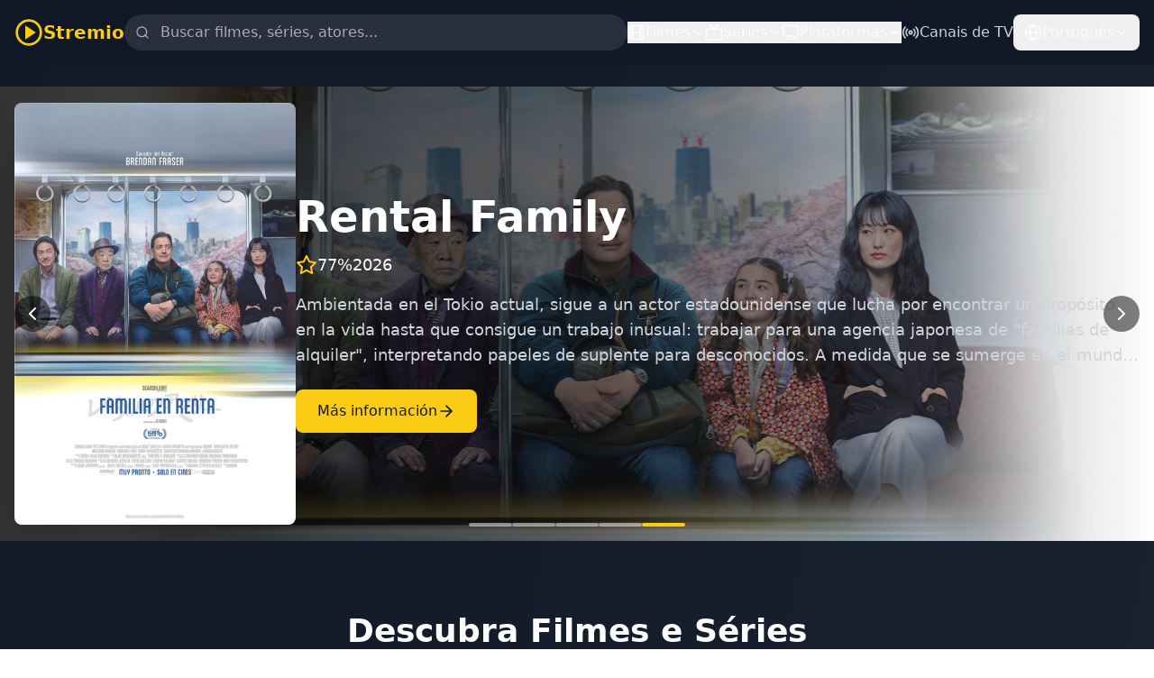

--- FILE ---
content_type: text/html; charset=utf-8
request_url: https://www.google.com/recaptcha/api2/aframe
body_size: 268
content:
<!DOCTYPE HTML><html><head><meta http-equiv="content-type" content="text/html; charset=UTF-8"></head><body><script nonce="31OvfM2PFTRvT_PpBctakA">/** Anti-fraud and anti-abuse applications only. See google.com/recaptcha */ try{var clients={'sodar':'https://pagead2.googlesyndication.com/pagead/sodar?'};window.addEventListener("message",function(a){try{if(a.source===window.parent){var b=JSON.parse(a.data);var c=clients[b['id']];if(c){var d=document.createElement('img');d.src=c+b['params']+'&rc='+(localStorage.getItem("rc::a")?sessionStorage.getItem("rc::b"):"");window.document.body.appendChild(d);sessionStorage.setItem("rc::e",parseInt(sessionStorage.getItem("rc::e")||0)+1);localStorage.setItem("rc::h",'1769307861575');}}}catch(b){}});window.parent.postMessage("_grecaptcha_ready", "*");}catch(b){}</script></body></html>

--- FILE ---
content_type: application/javascript; charset=UTF-8
request_url: https://television-gratis.com/assets/index-DlikOFnm.js
body_size: 120053
content:
/**
* @vue/shared v3.5.12
* (c) 2018-present Yuxi (Evan) You and Vue contributors
* @license MIT
**/
/*! #__NO_SIDE_EFFECTS__ */
function e(e){const t=Object.create(null);for(const n of e.split(","))t[n]=1;return e=>e in t}!function(){const e=document.createElement("link").relList;if(!(e&&e.supports&&e.supports("modulepreload"))){for(const e of document.querySelectorAll('link[rel="modulepreload"]'))t(e);new MutationObserver((e=>{for(const n of e)if("childList"===n.type)for(const e of n.addedNodes)"LINK"===e.tagName&&"modulepreload"===e.rel&&t(e)})).observe(document,{childList:!0,subtree:!0})}function t(e){if(e.ep)return;e.ep=!0;const t=function(e){const t={};return e.integrity&&(t.integrity=e.integrity),e.referrerPolicy&&(t.referrerPolicy=e.referrerPolicy),"use-credentials"===e.crossOrigin?t.credentials="include":"anonymous"===e.crossOrigin?t.credentials="omit":t.credentials="same-origin",t}(e);fetch(e.href,t)}}();const t={},n=[],r=()=>{},s=()=>!1,a=e=>111===e.charCodeAt(0)&&110===e.charCodeAt(1)&&(e.charCodeAt(2)>122||e.charCodeAt(2)<97),o=e=>e.startsWith("onUpdate:"),i=Object.assign,l=(e,t)=>{const n=e.indexOf(t);n>-1&&e.splice(n,1)},c=Object.prototype.hasOwnProperty,u=(e,t)=>c.call(e,t),d=Array.isArray,h=e=>"[object Map]"===w(e),p=e=>"[object Set]"===w(e),f=e=>"function"==typeof e,m=e=>"string"==typeof e,g=e=>"symbol"==typeof e,v=e=>null!==e&&"object"==typeof e,y=e=>(v(e)||f(e))&&f(e.then)&&f(e.catch),b=Object.prototype.toString,w=e=>b.call(e),_=e=>"[object Object]"===w(e),x=e=>m(e)&&"NaN"!==e&&"-"!==e[0]&&""+parseInt(e,10)===e,k=e(",key,ref,ref_for,ref_key,onVnodeBeforeMount,onVnodeMounted,onVnodeBeforeUpdate,onVnodeUpdated,onVnodeBeforeUnmount,onVnodeUnmounted"),T=e=>{const t=Object.create(null);return n=>t[n]||(t[n]=e(n))},S=/-(\w)/g,C=T((e=>e.replace(S,((e,t)=>t?t.toUpperCase():"")))),P=/\B([A-Z])/g,E=T((e=>e.replace(P,"-$1").toLowerCase())),O=T((e=>e.charAt(0).toUpperCase()+e.slice(1))),I=T((e=>e?`on${O(e)}`:"")),A=(e,t)=>!Object.is(e,t),R=(e,...t)=>{for(let n=0;n<e.length;n++)e[n](...t)},j=(e,t,n,r=!1)=>{Object.defineProperty(e,t,{configurable:!0,enumerable:!1,writable:r,value:n})},L=e=>{const t=parseFloat(e);return isNaN(t)?e:t};let $;const F=()=>$||($="undefined"!=typeof globalThis?globalThis:"undefined"!=typeof self?self:"undefined"!=typeof window?window:"undefined"!=typeof global?global:{});function M(e){if(d(e)){const t={};for(let n=0;n<e.length;n++){const r=e[n],s=m(r)?U(r):M(r);if(s)for(const e in s)t[e]=s[e]}return t}if(m(e)||v(e))return e}const N=/;(?![^(]*\))/g,D=/:([^]+)/,V=/\/\*[^]*?\*\//g;function U(e){const t={};return e.replace(V,"").split(N).forEach((e=>{if(e){const n=e.split(D);n.length>1&&(t[n[0].trim()]=n[1].trim())}})),t}function B(e){let t="";if(m(e))t=e;else if(d(e))for(let n=0;n<e.length;n++){const r=B(e[n]);r&&(t+=r+" ")}else if(v(e))for(const n in e)e[n]&&(t+=n+" ");return t.trim()}const H=e("itemscope,allowfullscreen,formnovalidate,ismap,nomodule,novalidate,readonly");function q(e){return!!e||""===e}const W=e=>!(!e||!0!==e.__v_isRef),z=e=>m(e)?e:null==e?"":d(e)||v(e)&&(e.toString===b||!f(e.toString))?W(e)?z(e.value):JSON.stringify(e,G,2):String(e),G=(e,t)=>W(t)?G(e,t.value):h(t)?{[`Map(${t.size})`]:[...t.entries()].reduce(((e,[t,n],r)=>(e[K(t,r)+" =>"]=n,e)),{})}:p(t)?{[`Set(${t.size})`]:[...t.values()].map((e=>K(e)))}:g(t)?K(t):!v(t)||d(t)||_(t)?t:String(t),K=(e,t="")=>{var n;return g(e)?`Symbol(${null!=(n=e.description)?n:t})`:e};
/**
* @vue/reactivity v3.5.12
* (c) 2018-present Yuxi (Evan) You and Vue contributors
* @license MIT
**/
let J,Y;class Z{constructor(e=!1){this.detached=e,this._active=!0,this.effects=[],this.cleanups=[],this._isPaused=!1,this.parent=J,!e&&J&&(this.index=(J.scopes||(J.scopes=[])).push(this)-1)}get active(){return this._active}pause(){if(this._active){let e,t;if(this._isPaused=!0,this.scopes)for(e=0,t=this.scopes.length;e<t;e++)this.scopes[e].pause();for(e=0,t=this.effects.length;e<t;e++)this.effects[e].pause()}}resume(){if(this._active&&this._isPaused){let e,t;if(this._isPaused=!1,this.scopes)for(e=0,t=this.scopes.length;e<t;e++)this.scopes[e].resume();for(e=0,t=this.effects.length;e<t;e++)this.effects[e].resume()}}run(e){if(this._active){const t=J;try{return J=this,e()}finally{J=t}}}on(){J=this}off(){J=this.parent}stop(e){if(this._active){let t,n;for(t=0,n=this.effects.length;t<n;t++)this.effects[t].stop();for(t=0,n=this.cleanups.length;t<n;t++)this.cleanups[t]();if(this.scopes)for(t=0,n=this.scopes.length;t<n;t++)this.scopes[t].stop(!0);if(!this.detached&&this.parent&&!e){const e=this.parent.scopes.pop();e&&e!==this&&(this.parent.scopes[this.index]=e,e.index=this.index)}this.parent=void 0,this._active=!1}}}function X(e){return new Z(e)}function Q(){return J}const ee=new WeakSet;class te{constructor(e){this.fn=e,this.deps=void 0,this.depsTail=void 0,this.flags=5,this.next=void 0,this.cleanup=void 0,this.scheduler=void 0,J&&J.active&&J.effects.push(this)}pause(){this.flags|=64}resume(){64&this.flags&&(this.flags&=-65,ee.has(this)&&(ee.delete(this),this.trigger()))}notify(){2&this.flags&&!(32&this.flags)||8&this.flags||ae(this)}run(){if(!(1&this.flags))return this.fn();this.flags|=2,ye(this),le(this);const e=Y,t=fe;Y=this,fe=!0;try{return this.fn()}finally{ce(this),Y=e,fe=t,this.flags&=-3}}stop(){if(1&this.flags){for(let e=this.deps;e;e=e.nextDep)he(e);this.deps=this.depsTail=void 0,ye(this),this.onStop&&this.onStop(),this.flags&=-2}}trigger(){64&this.flags?ee.add(this):this.scheduler?this.scheduler():this.runIfDirty()}runIfDirty(){ue(this)&&this.run()}get dirty(){return ue(this)}}let ne,re,se=0;function ae(e,t=!1){if(e.flags|=8,t)return e.next=re,void(re=e);e.next=ne,ne=e}function oe(){se++}function ie(){if(--se>0)return;if(re){let e=re;for(re=void 0;e;){const t=e.next;e.next=void 0,e.flags&=-9,e=t}}let e;for(;ne;){let n=ne;for(ne=void 0;n;){const r=n.next;if(n.next=void 0,n.flags&=-9,1&n.flags)try{n.trigger()}catch(t){e||(e=t)}n=r}}if(e)throw e}function le(e){for(let t=e.deps;t;t=t.nextDep)t.version=-1,t.prevActiveLink=t.dep.activeLink,t.dep.activeLink=t}function ce(e){let t,n=e.depsTail,r=n;for(;r;){const e=r.prevDep;-1===r.version?(r===n&&(n=e),he(r),pe(r)):t=r,r.dep.activeLink=r.prevActiveLink,r.prevActiveLink=void 0,r=e}e.deps=t,e.depsTail=n}function ue(e){for(let t=e.deps;t;t=t.nextDep)if(t.dep.version!==t.version||t.dep.computed&&(de(t.dep.computed)||t.dep.version!==t.version))return!0;return!!e._dirty}function de(e){if(4&e.flags&&!(16&e.flags))return;if(e.flags&=-17,e.globalVersion===be)return;e.globalVersion=be;const t=e.dep;if(e.flags|=2,t.version>0&&!e.isSSR&&e.deps&&!ue(e))return void(e.flags&=-3);const n=Y,r=fe;Y=e,fe=!0;try{le(e);const n=e.fn(e._value);(0===t.version||A(n,e._value))&&(e._value=n,t.version++)}catch(s){throw t.version++,s}finally{Y=n,fe=r,ce(e),e.flags&=-3}}function he(e,t=!1){const{dep:n,prevSub:r,nextSub:s}=e;if(r&&(r.nextSub=s,e.prevSub=void 0),s&&(s.prevSub=r,e.nextSub=void 0),n.subs===e&&(n.subs=r,!r&&n.computed)){n.computed.flags&=-5;for(let e=n.computed.deps;e;e=e.nextDep)he(e,!0)}t||--n.sc||!n.map||n.map.delete(n.key)}function pe(e){const{prevDep:t,nextDep:n}=e;t&&(t.nextDep=n,e.prevDep=void 0),n&&(n.prevDep=t,e.nextDep=void 0)}let fe=!0;const me=[];function ge(){me.push(fe),fe=!1}function ve(){const e=me.pop();fe=void 0===e||e}function ye(e){const{cleanup:t}=e;if(e.cleanup=void 0,t){const e=Y;Y=void 0;try{t()}finally{Y=e}}}let be=0;class we{constructor(e,t){this.sub=e,this.dep=t,this.version=t.version,this.nextDep=this.prevDep=this.nextSub=this.prevSub=this.prevActiveLink=void 0}}class _e{constructor(e){this.computed=e,this.version=0,this.activeLink=void 0,this.subs=void 0,this.map=void 0,this.key=void 0,this.sc=0}track(e){if(!Y||!fe||Y===this.computed)return;let t=this.activeLink;if(void 0===t||t.sub!==Y)t=this.activeLink=new we(Y,this),Y.deps?(t.prevDep=Y.depsTail,Y.depsTail.nextDep=t,Y.depsTail=t):Y.deps=Y.depsTail=t,xe(t);else if(-1===t.version&&(t.version=this.version,t.nextDep)){const e=t.nextDep;e.prevDep=t.prevDep,t.prevDep&&(t.prevDep.nextDep=e),t.prevDep=Y.depsTail,t.nextDep=void 0,Y.depsTail.nextDep=t,Y.depsTail=t,Y.deps===t&&(Y.deps=e)}return t}trigger(e){this.version++,be++,this.notify(e)}notify(e){oe();try{0;for(let e=this.subs;e;e=e.prevSub)e.sub.notify()&&e.sub.dep.notify()}finally{ie()}}}function xe(e){if(e.dep.sc++,4&e.sub.flags){const t=e.dep.computed;if(t&&!e.dep.subs){t.flags|=20;for(let e=t.deps;e;e=e.nextDep)xe(e)}const n=e.dep.subs;n!==e&&(e.prevSub=n,n&&(n.nextSub=e)),e.dep.subs=e}}const ke=new WeakMap,Te=Symbol(""),Se=Symbol(""),Ce=Symbol("");function Pe(e,t,n){if(fe&&Y){let t=ke.get(e);t||ke.set(e,t=new Map);let r=t.get(n);r||(t.set(n,r=new _e),r.map=t,r.key=n),r.track()}}function Ee(e,t,n,r,s,a){const o=ke.get(e);if(!o)return void be++;const i=e=>{e&&e.trigger()};if(oe(),"clear"===t)o.forEach(i);else{const s=d(e),a=s&&x(n);if(s&&"length"===n){const e=Number(r);o.forEach(((t,n)=>{("length"===n||n===Ce||!g(n)&&n>=e)&&i(t)}))}else switch((void 0!==n||o.has(void 0))&&i(o.get(n)),a&&i(o.get(Ce)),t){case"add":s?a&&i(o.get("length")):(i(o.get(Te)),h(e)&&i(o.get(Se)));break;case"delete":s||(i(o.get(Te)),h(e)&&i(o.get(Se)));break;case"set":h(e)&&i(o.get(Te))}}ie()}function Oe(e){const t=ft(e);return t===e?t:(Pe(t,0,Ce),ht(e)?t:t.map(gt))}function Ie(e){return Pe(e=ft(e),0,Ce),e}const Ae={__proto__:null,[Symbol.iterator](){return Re(this,Symbol.iterator,gt)},concat(...e){return Oe(this).concat(...e.map((e=>d(e)?Oe(e):e)))},entries(){return Re(this,"entries",(e=>(e[1]=gt(e[1]),e)))},every(e,t){return Le(this,"every",e,t,void 0,arguments)},filter(e,t){return Le(this,"filter",e,t,(e=>e.map(gt)),arguments)},find(e,t){return Le(this,"find",e,t,gt,arguments)},findIndex(e,t){return Le(this,"findIndex",e,t,void 0,arguments)},findLast(e,t){return Le(this,"findLast",e,t,gt,arguments)},findLastIndex(e,t){return Le(this,"findLastIndex",e,t,void 0,arguments)},forEach(e,t){return Le(this,"forEach",e,t,void 0,arguments)},includes(...e){return Fe(this,"includes",e)},indexOf(...e){return Fe(this,"indexOf",e)},join(e){return Oe(this).join(e)},lastIndexOf(...e){return Fe(this,"lastIndexOf",e)},map(e,t){return Le(this,"map",e,t,void 0,arguments)},pop(){return Me(this,"pop")},push(...e){return Me(this,"push",e)},reduce(e,...t){return $e(this,"reduce",e,t)},reduceRight(e,...t){return $e(this,"reduceRight",e,t)},shift(){return Me(this,"shift")},some(e,t){return Le(this,"some",e,t,void 0,arguments)},splice(...e){return Me(this,"splice",e)},toReversed(){return Oe(this).toReversed()},toSorted(e){return Oe(this).toSorted(e)},toSpliced(...e){return Oe(this).toSpliced(...e)},unshift(...e){return Me(this,"unshift",e)},values(){return Re(this,"values",gt)}};function Re(e,t,n){const r=Ie(e),s=r[t]();return r===e||ht(e)||(s._next=s.next,s.next=()=>{const e=s._next();return e.value&&(e.value=n(e.value)),e}),s}const je=Array.prototype;function Le(e,t,n,r,s,a){const o=Ie(e),i=o!==e&&!ht(e),l=o[t];if(l!==je[t]){const t=l.apply(e,a);return i?gt(t):t}let c=n;o!==e&&(i?c=function(t,r){return n.call(this,gt(t),r,e)}:n.length>2&&(c=function(t,r){return n.call(this,t,r,e)}));const u=l.call(o,c,r);return i&&s?s(u):u}function $e(e,t,n,r){const s=Ie(e);let a=n;return s!==e&&(ht(e)?n.length>3&&(a=function(t,r,s){return n.call(this,t,r,s,e)}):a=function(t,r,s){return n.call(this,t,gt(r),s,e)}),s[t](a,...r)}function Fe(e,t,n){const r=ft(e);Pe(r,0,Ce);const s=r[t](...n);return-1!==s&&!1!==s||!pt(n[0])?s:(n[0]=ft(n[0]),r[t](...n))}function Me(e,t,n=[]){ge(),oe();const r=ft(e)[t].apply(e,n);return ie(),ve(),r}const Ne=e("__proto__,__v_isRef,__isVue"),De=new Set(Object.getOwnPropertyNames(Symbol).filter((e=>"arguments"!==e&&"caller"!==e)).map((e=>Symbol[e])).filter(g));function Ve(e){g(e)||(e=String(e));const t=ft(this);return Pe(t,0,e),t.hasOwnProperty(e)}class Ue{constructor(e=!1,t=!1){this._isReadonly=e,this._isShallow=t}get(e,t,n){const r=this._isReadonly,s=this._isShallow;if("__v_isReactive"===t)return!r;if("__v_isReadonly"===t)return r;if("__v_isShallow"===t)return s;if("__v_raw"===t)return n===(r?s?st:rt:s?nt:tt).get(e)||Object.getPrototypeOf(e)===Object.getPrototypeOf(n)?e:void 0;const a=d(e);if(!r){let e;if(a&&(e=Ae[t]))return e;if("hasOwnProperty"===t)return Ve}const o=Reflect.get(e,t,yt(e)?e:n);return(g(t)?De.has(t):Ne(t))?o:(r||Pe(e,0,t),s?o:yt(o)?a&&x(t)?o:o.value:v(o)?r?lt(o):ot(o):o)}}class Be extends Ue{constructor(e=!1){super(!1,e)}set(e,t,n,r){let s=e[t];if(!this._isShallow){const t=dt(s);if(ht(n)||dt(n)||(s=ft(s),n=ft(n)),!d(e)&&yt(s)&&!yt(n))return!t&&(s.value=n,!0)}const a=d(e)&&x(t)?Number(t)<e.length:u(e,t),o=Reflect.set(e,t,n,yt(e)?e:r);return e===ft(r)&&(a?A(n,s)&&Ee(e,"set",t,n):Ee(e,"add",t,n)),o}deleteProperty(e,t){const n=u(e,t);e[t];const r=Reflect.deleteProperty(e,t);return r&&n&&Ee(e,"delete",t,void 0),r}has(e,t){const n=Reflect.has(e,t);return g(t)&&De.has(t)||Pe(e,0,t),n}ownKeys(e){return Pe(e,0,d(e)?"length":Te),Reflect.ownKeys(e)}}class He extends Ue{constructor(e=!1){super(!0,e)}set(e,t){return!0}deleteProperty(e,t){return!0}}const qe=new Be,We=new He,ze=new Be(!0),Ge=e=>e,Ke=e=>Reflect.getPrototypeOf(e);function Je(e){return function(...t){return"delete"!==e&&("clear"===e?void 0:this)}}function Ye(e,t){const n={get(n){const r=this.__v_raw,s=ft(r),a=ft(n);e||(A(n,a)&&Pe(s,0,n),Pe(s,0,a));const{has:o}=Ke(s),i=t?Ge:e?vt:gt;return o.call(s,n)?i(r.get(n)):o.call(s,a)?i(r.get(a)):void(r!==s&&r.get(n))},get size(){const t=this.__v_raw;return!e&&Pe(ft(t),0,Te),Reflect.get(t,"size",t)},has(t){const n=this.__v_raw,r=ft(n),s=ft(t);return e||(A(t,s)&&Pe(r,0,t),Pe(r,0,s)),t===s?n.has(t):n.has(t)||n.has(s)},forEach(n,r){const s=this,a=s.__v_raw,o=ft(a),i=t?Ge:e?vt:gt;return!e&&Pe(o,0,Te),a.forEach(((e,t)=>n.call(r,i(e),i(t),s)))}};i(n,e?{add:Je("add"),set:Je("set"),delete:Je("delete"),clear:Je("clear")}:{add(e){t||ht(e)||dt(e)||(e=ft(e));const n=ft(this);return Ke(n).has.call(n,e)||(n.add(e),Ee(n,"add",e,e)),this},set(e,n){t||ht(n)||dt(n)||(n=ft(n));const r=ft(this),{has:s,get:a}=Ke(r);let o=s.call(r,e);o||(e=ft(e),o=s.call(r,e));const i=a.call(r,e);return r.set(e,n),o?A(n,i)&&Ee(r,"set",e,n):Ee(r,"add",e,n),this},delete(e){const t=ft(this),{has:n,get:r}=Ke(t);let s=n.call(t,e);s||(e=ft(e),s=n.call(t,e)),r&&r.call(t,e);const a=t.delete(e);return s&&Ee(t,"delete",e,void 0),a},clear(){const e=ft(this),t=0!==e.size,n=e.clear();return t&&Ee(e,"clear",void 0,void 0),n}});return["keys","values","entries",Symbol.iterator].forEach((r=>{n[r]=function(e,t,n){return function(...r){const s=this.__v_raw,a=ft(s),o=h(a),i="entries"===e||e===Symbol.iterator&&o,l="keys"===e&&o,c=s[e](...r),u=n?Ge:t?vt:gt;return!t&&Pe(a,0,l?Se:Te),{next(){const{value:e,done:t}=c.next();return t?{value:e,done:t}:{value:i?[u(e[0]),u(e[1])]:u(e),done:t}},[Symbol.iterator](){return this}}}}(r,e,t)})),n}function Ze(e,t){const n=Ye(e,t);return(t,r,s)=>"__v_isReactive"===r?!e:"__v_isReadonly"===r?e:"__v_raw"===r?t:Reflect.get(u(n,r)&&r in t?n:t,r,s)}const Xe={get:Ze(!1,!1)},Qe={get:Ze(!1,!0)},et={get:Ze(!0,!1)},tt=new WeakMap,nt=new WeakMap,rt=new WeakMap,st=new WeakMap;function at(e){return e.__v_skip||!Object.isExtensible(e)?0:function(e){switch(e){case"Object":case"Array":return 1;case"Map":case"Set":case"WeakMap":case"WeakSet":return 2;default:return 0}}((e=>w(e).slice(8,-1))(e))}function ot(e){return dt(e)?e:ct(e,!1,qe,Xe,tt)}function it(e){return ct(e,!1,ze,Qe,nt)}function lt(e){return ct(e,!0,We,et,rt)}function ct(e,t,n,r,s){if(!v(e))return e;if(e.__v_raw&&(!t||!e.__v_isReactive))return e;const a=s.get(e);if(a)return a;const o=at(e);if(0===o)return e;const i=new Proxy(e,2===o?r:n);return s.set(e,i),i}function ut(e){return dt(e)?ut(e.__v_raw):!(!e||!e.__v_isReactive)}function dt(e){return!(!e||!e.__v_isReadonly)}function ht(e){return!(!e||!e.__v_isShallow)}function pt(e){return!!e&&!!e.__v_raw}function ft(e){const t=e&&e.__v_raw;return t?ft(t):e}function mt(e){return!u(e,"__v_skip")&&Object.isExtensible(e)&&j(e,"__v_skip",!0),e}const gt=e=>v(e)?ot(e):e,vt=e=>v(e)?lt(e):e;function yt(e){return!!e&&!0===e.__v_isRef}function bt(e){return _t(e,!1)}function wt(e){return _t(e,!0)}function _t(e,t){return yt(e)?e:new xt(e,t)}class xt{constructor(e,t){this.dep=new _e,this.__v_isRef=!0,this.__v_isShallow=!1,this._rawValue=t?e:ft(e),this._value=t?e:gt(e),this.__v_isShallow=t}get value(){return this.dep.track(),this._value}set value(e){const t=this._rawValue,n=this.__v_isShallow||ht(e)||dt(e);e=n?e:ft(e),A(e,t)&&(this._rawValue=e,this._value=n?e:gt(e),this.dep.trigger())}}function kt(e){return yt(e)?e.value:e}const Tt={get:(e,t,n)=>"__v_raw"===t?e:kt(Reflect.get(e,t,n)),set:(e,t,n,r)=>{const s=e[t];return yt(s)&&!yt(n)?(s.value=n,!0):Reflect.set(e,t,n,r)}};function St(e){return ut(e)?e:new Proxy(e,Tt)}class Ct{constructor(e,t,n){this._object=e,this._key=t,this._defaultValue=n,this.__v_isRef=!0,this._value=void 0}get value(){const e=this._object[this._key];return this._value=void 0===e?this._defaultValue:e}set value(e){this._object[this._key]=e}get dep(){return function(e,t){const n=ke.get(e);return n&&n.get(t)}(ft(this._object),this._key)}}class Pt{constructor(e){this._getter=e,this.__v_isRef=!0,this.__v_isReadonly=!0,this._value=void 0}get value(){return this._value=this._getter()}}function Et(e,t,n){return yt(e)?e:f(e)?new Pt(e):v(e)&&arguments.length>1?Ot(e,t,n):bt(e)}function Ot(e,t,n){const r=e[t];return yt(r)?r:new Ct(e,t,n)}class It{constructor(e,t,n){this.fn=e,this.setter=t,this._value=void 0,this.dep=new _e(this),this.__v_isRef=!0,this.deps=void 0,this.depsTail=void 0,this.flags=16,this.globalVersion=be-1,this.next=void 0,this.effect=this,this.__v_isReadonly=!t,this.isSSR=n}notify(){if(this.flags|=16,!(8&this.flags)&&Y!==this)return ae(this,!0),!0}get value(){const e=this.dep.track();return de(this),e&&(e.version=this.dep.version),this._value}set value(e){this.setter&&this.setter(e)}}const At={},Rt=new WeakMap;let jt;function Lt(e,n,s=t){const{immediate:a,deep:o,once:i,scheduler:c,augmentJob:u,call:h}=s,p=e=>o?e:ht(e)||!1===o||0===o?$t(e,1):$t(e);let m,g,v,y,b=!1,w=!1;if(yt(e)?(g=()=>e.value,b=ht(e)):ut(e)?(g=()=>p(e),b=!0):d(e)?(w=!0,b=e.some((e=>ut(e)||ht(e))),g=()=>e.map((e=>yt(e)?e.value:ut(e)?p(e):f(e)?h?h(e,2):e():void 0))):g=f(e)?n?h?()=>h(e,2):e:()=>{if(v){ge();try{v()}finally{ve()}}const t=jt;jt=m;try{return h?h(e,3,[y]):e(y)}finally{jt=t}}:r,n&&o){const e=g,t=!0===o?1/0:o;g=()=>$t(e(),t)}const _=Q(),x=()=>{m.stop(),_&&l(_.effects,m)};if(i&&n){const e=n;n=(...t)=>{e(...t),x()}}let k=w?new Array(e.length).fill(At):At;const T=e=>{if(1&m.flags&&(m.dirty||e))if(n){const e=m.run();if(o||b||(w?e.some(((e,t)=>A(e,k[t]))):A(e,k))){v&&v();const t=jt;jt=m;try{const t=[e,k===At?void 0:w&&k[0]===At?[]:k,y];h?h(n,3,t):n(...t),k=e}finally{jt=t}}}else m.run()};return u&&u(T),m=new te(g),m.scheduler=c?()=>c(T,!1):T,y=e=>function(e,t=!1,n=jt){if(n){let t=Rt.get(n);t||Rt.set(n,t=[]),t.push(e)}}(e,!1,m),v=m.onStop=()=>{const e=Rt.get(m);if(e){if(h)h(e,4);else for(const t of e)t();Rt.delete(m)}},n?a?T(!0):k=m.run():c?c(T.bind(null,!0),!0):m.run(),x.pause=m.pause.bind(m),x.resume=m.resume.bind(m),x.stop=x,x}function $t(e,t=1/0,n){if(t<=0||!v(e)||e.__v_skip)return e;if((n=n||new Set).has(e))return e;if(n.add(e),t--,yt(e))$t(e.value,t,n);else if(d(e))for(let r=0;r<e.length;r++)$t(e[r],t,n);else if(p(e)||h(e))e.forEach((e=>{$t(e,t,n)}));else if(_(e)){for(const r in e)$t(e[r],t,n);for(const r of Object.getOwnPropertySymbols(e))Object.prototype.propertyIsEnumerable.call(e,r)&&$t(e[r],t,n)}return e}
/**
* @vue/runtime-core v3.5.12
* (c) 2018-present Yuxi (Evan) You and Vue contributors
* @license MIT
**/function Ft(e,t,n,r){try{return r?e(...r):e()}catch(s){Nt(s,t,n)}}function Mt(e,t,n,r){if(f(e)){const s=Ft(e,t,n,r);return s&&y(s)&&s.catch((e=>{Nt(e,t,n)})),s}if(d(e)){const s=[];for(let a=0;a<e.length;a++)s.push(Mt(e[a],t,n,r));return s}}function Nt(e,n,r,s=!0){n&&n.vnode;const{errorHandler:a,throwUnhandledErrorInProduction:o}=n&&n.appContext.config||t;if(n){let t=n.parent;const s=n.proxy,o=`https://vuejs.org/error-reference/#runtime-${r}`;for(;t;){const n=t.ec;if(n)for(let t=0;t<n.length;t++)if(!1===n[t](e,s,o))return;t=t.parent}if(a)return ge(),Ft(a,null,10,[e,s,o]),void ve()}!function(e,t,n,r=!0,s=!1){if(s)throw e}(e,0,0,s,o)}const Dt=[];let Vt=-1;const Ut=[];let Bt=null,Ht=0;const qt=Promise.resolve();let Wt=null;function zt(e){const t=Wt||qt;return e?t.then(this?e.bind(this):e):t}function Gt(e){if(!(1&e.flags)){const t=Zt(e),n=Dt[Dt.length-1];!n||!(2&e.flags)&&t>=Zt(n)?Dt.push(e):Dt.splice(function(e){let t=Vt+1,n=Dt.length;for(;t<n;){const r=t+n>>>1,s=Dt[r],a=Zt(s);a<e||a===e&&2&s.flags?t=r+1:n=r}return t}(t),0,e),e.flags|=1,Kt()}}function Kt(){Wt||(Wt=qt.then(Xt))}function Jt(e,t,n=Vt+1){for(;n<Dt.length;n++){const t=Dt[n];if(t&&2&t.flags){if(e&&t.id!==e.uid)continue;Dt.splice(n,1),n--,4&t.flags&&(t.flags&=-2),t(),4&t.flags||(t.flags&=-2)}}}function Yt(e){if(Ut.length){const e=[...new Set(Ut)].sort(((e,t)=>Zt(e)-Zt(t)));if(Ut.length=0,Bt)return void Bt.push(...e);for(Bt=e,Ht=0;Ht<Bt.length;Ht++){const e=Bt[Ht];4&e.flags&&(e.flags&=-2),8&e.flags||e(),e.flags&=-2}Bt=null,Ht=0}}const Zt=e=>null==e.id?2&e.flags?-1:1/0:e.id;function Xt(e){try{for(Vt=0;Vt<Dt.length;Vt++){const e=Dt[Vt];!e||8&e.flags||(4&e.flags&&(e.flags&=-2),Ft(e,e.i,e.i?15:14),4&e.flags||(e.flags&=-2))}}finally{for(;Vt<Dt.length;Vt++){const e=Dt[Vt];e&&(e.flags&=-2)}Vt=-1,Dt.length=0,Yt(),Wt=null,(Dt.length||Ut.length)&&Xt()}}let Qt=null,en=null;function tn(e){const t=Qt;return Qt=e,en=e&&e.type.__scopeId||null,t}function nn(e,t=Qt,n){if(!t)return e;if(e._n)return e;const r=(...n)=>{r._d&&vs(-1);const s=tn(t);let a;try{a=e(...n)}finally{tn(s),r._d&&vs(1)}return a};return r._n=!0,r._c=!0,r._d=!0,r}function rn(e,n){if(null===Qt)return e;const r=Js(Qt),s=e.dirs||(e.dirs=[]);for(let a=0;a<n.length;a++){let[e,o,i,l=t]=n[a];e&&(f(e)&&(e={mounted:e,updated:e}),e.deep&&$t(o),s.push({dir:e,instance:r,value:o,oldValue:void 0,arg:i,modifiers:l}))}return e}function sn(e,t,n,r){const s=e.dirs,a=t&&t.dirs;for(let o=0;o<s.length;o++){const i=s[o];a&&(i.oldValue=a[o].value);let l=i.dir[r];l&&(ge(),Mt(l,n,8,[e.el,i,e,t]),ve())}}const an=Symbol("_vte"),on=e=>e.__isTeleport,ln=e=>e&&(e.disabled||""===e.disabled),cn=e=>"undefined"!=typeof SVGElement&&e instanceof SVGElement,un=e=>"function"==typeof MathMLElement&&e instanceof MathMLElement,dn=(e,t)=>{const n=e&&e.to;if(m(n)){if(t){return t(n)}return null}return n};function hn(e,t,n,{o:{insert:r},m:s},a=2){0===a&&r(e.targetAnchor,t,n);const{el:o,anchor:i,shapeFlag:l,children:c,props:u}=e,d=2===a;if(d&&r(o,t,n),(!d||ln(u))&&16&l)for(let h=0;h<c.length;h++)s(c[h],t,n,2);d&&r(i,t,n)}const pn={name:"Teleport",__isTeleport:!0,process(e,t,n,r,s,a,o,i,l,c){const{mc:u,pc:d,pbc:h,o:{insert:p,querySelector:f,createText:m,createComment:g}}=c,v=ln(t.props);let{shapeFlag:y,children:b,dynamicChildren:w}=t;if(null==e){const e=t.el=m(""),c=t.anchor=m("");p(e,n,r),p(c,n,r);const d=(e,t)=>{16&y&&(s&&s.isCE&&(s.ce._teleportTarget=e),u(b,e,t,s,a,o,i,l))},h=()=>{const e=t.target=dn(t.props,f),n=mn(e,t,m,p);e&&("svg"!==o&&cn(e)?o="svg":"mathml"!==o&&un(e)&&(o="mathml"),v||(d(e,n),fn(t,!1)))};v&&(d(n,c),fn(t,!0)),(_=t.props)&&(_.defer||""===_.defer)?Ur(h,a):h()}else{t.el=e.el,t.targetStart=e.targetStart;const r=t.anchor=e.anchor,u=t.target=e.target,p=t.targetAnchor=e.targetAnchor,m=ln(e.props),g=m?n:u,y=m?r:p;if("svg"===o||cn(u)?o="svg":("mathml"===o||un(u))&&(o="mathml"),w?(h(e.dynamicChildren,w,g,s,a,o,i),Wr(e,t,!0)):l||d(e,t,g,y,s,a,o,i,!1),v)m?t.props&&e.props&&t.props.to!==e.props.to&&(t.props.to=e.props.to):hn(t,n,r,c,1);else if((t.props&&t.props.to)!==(e.props&&e.props.to)){const e=t.target=dn(t.props,f);e&&hn(t,e,null,c,0)}else m&&hn(t,u,p,c,1);fn(t,v)}var _},remove(e,t,n,{um:r,o:{remove:s}},a){const{shapeFlag:o,children:i,anchor:l,targetStart:c,targetAnchor:u,target:d,props:h}=e;if(d&&(s(c),s(u)),a&&s(l),16&o){const e=a||!ln(h);for(let s=0;s<i.length;s++){const a=i[s];r(a,t,n,e,!!a.dynamicChildren)}}},move:hn,hydrate:function(e,t,n,r,s,a,{o:{nextSibling:o,parentNode:i,querySelector:l,insert:c,createText:u}},d){const h=t.target=dn(t.props,l);if(h){const l=ln(t.props),p=h._lpa||h.firstChild;if(16&t.shapeFlag)if(l)t.anchor=d(o(e),t,i(e),n,r,s,a),t.targetStart=p,t.targetAnchor=p&&o(p);else{t.anchor=o(e);let i=p;for(;i;){if(i&&8===i.nodeType)if("teleport start anchor"===i.data)t.targetStart=i;else if("teleport anchor"===i.data){t.targetAnchor=i,h._lpa=t.targetAnchor&&o(t.targetAnchor);break}i=o(i)}t.targetAnchor||mn(h,t,u,c),d(p&&o(p),t,h,n,r,s,a)}fn(t,l)}return t.anchor&&o(t.anchor)}};function fn(e,t){const n=e.ctx;if(n&&n.ut){let r,s;for(t?(r=e.el,s=e.anchor):(r=e.targetStart,s=e.targetAnchor);r&&r!==s;)1===r.nodeType&&r.setAttribute("data-v-owner",n.uid),r=r.nextSibling;n.ut()}}function mn(e,t,n,r){const s=t.targetStart=n(""),a=t.targetAnchor=n("");return s[an]=a,e&&(r(s,e),r(a,e)),a}const gn=Symbol("_leaveCb"),vn=Symbol("_enterCb");function yn(){const e={isMounted:!1,isLeaving:!1,isUnmounting:!1,leavingVNodes:new Map};return Bn((()=>{e.isMounted=!0})),Wn((()=>{e.isUnmounting=!0})),e}const bn=[Function,Array],wn={mode:String,appear:Boolean,persisted:Boolean,onBeforeEnter:bn,onEnter:bn,onAfterEnter:bn,onEnterCancelled:bn,onBeforeLeave:bn,onLeave:bn,onAfterLeave:bn,onLeaveCancelled:bn,onBeforeAppear:bn,onAppear:bn,onAfterAppear:bn,onAppearCancelled:bn},_n=e=>{const t=e.subTree;return t.component?_n(t.component):t};function xn(e){let t=e[0];if(e.length>1)for(const n of e)if(n.type!==ds){t=n;break}return t}const kn={name:"BaseTransition",props:wn,setup(e,{slots:t}){const n=Ns(),r=yn();return()=>{const s=t.default&&On(t.default(),!0);if(!s||!s.length)return;const a=xn(s),o=ft(e),{mode:i}=o;if(r.isLeaving)return Cn(a);const l=Pn(a);if(!l)return Cn(a);let c=Sn(l,o,r,n,(e=>c=e));l.type!==ds&&En(l,c);const u=n.subTree,d=u&&Pn(u);if(d&&d.type!==ds&&!xs(l,d)&&_n(n).type!==ds){const e=Sn(d,o,r,n);if(En(d,e),"out-in"===i&&l.type!==ds)return r.isLeaving=!0,e.afterLeave=()=>{r.isLeaving=!1,8&n.job.flags||n.update(),delete e.afterLeave},Cn(a);"in-out"===i&&l.type!==ds&&(e.delayLeave=(e,t,n)=>{Tn(r,d)[String(d.key)]=d,e[gn]=()=>{t(),e[gn]=void 0,delete c.delayedLeave},c.delayedLeave=n})}return a}}};function Tn(e,t){const{leavingVNodes:n}=e;let r=n.get(t.type);return r||(r=Object.create(null),n.set(t.type,r)),r}function Sn(e,t,n,r,s){const{appear:a,mode:o,persisted:i=!1,onBeforeEnter:l,onEnter:c,onAfterEnter:u,onEnterCancelled:h,onBeforeLeave:p,onLeave:f,onAfterLeave:m,onLeaveCancelled:g,onBeforeAppear:v,onAppear:y,onAfterAppear:b,onAppearCancelled:w}=t,_=String(e.key),x=Tn(n,e),k=(e,t)=>{e&&Mt(e,r,9,t)},T=(e,t)=>{const n=t[1];k(e,t),d(e)?e.every((e=>e.length<=1))&&n():e.length<=1&&n()},S={mode:o,persisted:i,beforeEnter(t){let r=l;if(!n.isMounted){if(!a)return;r=v||l}t[gn]&&t[gn](!0);const s=x[_];s&&xs(e,s)&&s.el[gn]&&s.el[gn](),k(r,[t])},enter(e){let t=c,r=u,s=h;if(!n.isMounted){if(!a)return;t=y||c,r=b||u,s=w||h}let o=!1;const i=e[vn]=t=>{o||(o=!0,k(t?s:r,[e]),S.delayedLeave&&S.delayedLeave(),e[vn]=void 0)};t?T(t,[e,i]):i()},leave(t,r){const s=String(e.key);if(t[vn]&&t[vn](!0),n.isUnmounting)return r();k(p,[t]);let a=!1;const o=t[gn]=n=>{a||(a=!0,r(),k(n?g:m,[t]),t[gn]=void 0,x[s]===e&&delete x[s])};x[s]=e,f?T(f,[t,o]):o()},clone(e){const a=Sn(e,t,n,r,s);return s&&s(a),a}};return S}function Cn(e){if(Ln(e))return(e=Ps(e)).children=null,e}function Pn(e){if(!Ln(e))return on(e.type)&&e.children?xn(e.children):e;const{shapeFlag:t,children:n}=e;if(n){if(16&t)return n[0];if(32&t&&f(n.default))return n.default()}}function En(e,t){6&e.shapeFlag&&e.component?(e.transition=t,En(e.component.subTree,t)):128&e.shapeFlag?(e.ssContent.transition=t.clone(e.ssContent),e.ssFallback.transition=t.clone(e.ssFallback)):e.transition=t}function On(e,t=!1,n){let r=[],s=0;for(let a=0;a<e.length;a++){let o=e[a];const i=null==n?o.key:String(n)+String(null!=o.key?o.key:a);o.type===cs?(128&o.patchFlag&&s++,r=r.concat(On(o.children,t,i))):(t||o.type!==ds)&&r.push(null!=i?Ps(o,{key:i}):o)}if(s>1)for(let a=0;a<r.length;a++)r[a].patchFlag=-2;return r}
/*! #__NO_SIDE_EFFECTS__ */function In(e,t){return f(e)?(()=>i({name:e.name},t,{setup:e}))():e}function An(e){e.ids=[e.ids[0]+e.ids[2]+++"-",0,0]}function Rn(e,n,r,s,a=!1){if(d(e))return void e.forEach(((e,t)=>Rn(e,n&&(d(n)?n[t]:n),r,s,a)));if(jn(s)&&!a)return;const o=4&s.shapeFlag?Js(s.component):s.el,i=a?null:o,{i:c,r:h}=e,p=n&&n.r,g=c.refs===t?c.refs={}:c.refs,v=c.setupState,y=ft(v),b=v===t?()=>!1:e=>u(y,e);if(null!=p&&p!==h&&(m(p)?(g[p]=null,b(p)&&(v[p]=null)):yt(p)&&(p.value=null)),f(h))Ft(h,c,12,[i,g]);else{const t=m(h),n=yt(h);if(t||n){const s=()=>{if(e.f){const n=t?b(h)?v[h]:g[h]:h.value;a?d(n)&&l(n,o):d(n)?n.includes(o)||n.push(o):t?(g[h]=[o],b(h)&&(v[h]=g[h])):(h.value=[o],e.k&&(g[e.k]=h.value))}else t?(g[h]=i,b(h)&&(v[h]=i)):n&&(h.value=i,e.k&&(g[e.k]=i))};i?(s.id=-1,Ur(s,r)):s()}}}F().requestIdleCallback,F().cancelIdleCallback;const jn=e=>!!e.type.__asyncLoader,Ln=e=>e.type.__isKeepAlive;function $n(e,t){Mn(e,"a",t)}function Fn(e,t){Mn(e,"da",t)}function Mn(e,t,n=Ms){const r=e.__wdc||(e.__wdc=()=>{let t=n;for(;t;){if(t.isDeactivated)return;t=t.parent}return e()});if(Dn(t,r,n),n){let e=n.parent;for(;e&&e.parent;)Ln(e.parent.vnode)&&Nn(r,t,n,e),e=e.parent}}function Nn(e,t,n,r){const s=Dn(t,e,r,!0);zn((()=>{l(r[t],s)}),n)}function Dn(e,t,n=Ms,r=!1){if(n){const s=n[e]||(n[e]=[]),a=t.__weh||(t.__weh=(...r)=>{ge();const s=Us(n),a=Mt(t,n,e,r);return s(),ve(),a});return r?s.unshift(a):s.push(a),a}}const Vn=e=>(t,n=Ms)=>{Ws&&"sp"!==e||Dn(e,((...e)=>t(...e)),n)},Un=Vn("bm"),Bn=Vn("m"),Hn=Vn("bu"),qn=Vn("u"),Wn=Vn("bum"),zn=Vn("um"),Gn=Vn("sp"),Kn=Vn("rtg"),Jn=Vn("rtc");function Yn(e,t=Ms){Dn("ec",e,t)}const Zn="components";function Xn(e,t){return tr(Zn,e,!0,t)||e}const Qn=Symbol.for("v-ndc");function er(e){return m(e)?tr(Zn,e,!1)||e:e||Qn}function tr(e,t,n=!0,r=!1){const s=Qt||Ms;if(s){const n=s.type;{const e=Ys(n,!1);if(e&&(e===t||e===C(t)||e===O(C(t))))return n}const a=nr(s[e]||n[e],t)||nr(s.appContext[e],t);return!a&&r?n:a}}function nr(e,t){return e&&(e[t]||e[C(t)]||e[O(C(t))])}function rr(e,t,n,r){let s;const a=n,o=d(e);if(o||m(e)){let n=!1;o&&ut(e)&&(n=!ht(e),e=Ie(e)),s=new Array(e.length);for(let r=0,o=e.length;r<o;r++)s[r]=t(n?gt(e[r]):e[r],r,void 0,a)}else if("number"==typeof e){s=new Array(e);for(let n=0;n<e;n++)s[n]=t(n+1,n,void 0,a)}else if(v(e))if(e[Symbol.iterator])s=Array.from(e,((e,n)=>t(e,n,void 0,a)));else{const n=Object.keys(e);s=new Array(n.length);for(let r=0,o=n.length;r<o;r++){const o=n[r];s[r]=t(e[o],o,r,a)}}else s=[];return s}const sr=e=>e?Hs(e)?Js(e):sr(e.parent):null,ar=i(Object.create(null),{$:e=>e,$el:e=>e.vnode.el,$data:e=>e.data,$props:e=>e.props,$attrs:e=>e.attrs,$slots:e=>e.slots,$refs:e=>e.refs,$parent:e=>sr(e.parent),$root:e=>sr(e.root),$host:e=>e.ce,$emit:e=>e.emit,$options:e=>pr(e),$forceUpdate:e=>e.f||(e.f=()=>{Gt(e.update)}),$nextTick:e=>e.n||(e.n=zt.bind(e.proxy)),$watch:e=>Xr.bind(e)}),or=(e,n)=>e!==t&&!e.__isScriptSetup&&u(e,n),ir={get({_:e},n){if("__v_skip"===n)return!0;const{ctx:r,setupState:s,data:a,props:o,accessCache:i,type:l,appContext:c}=e;let d;if("$"!==n[0]){const l=i[n];if(void 0!==l)switch(l){case 1:return s[n];case 2:return a[n];case 4:return r[n];case 3:return o[n]}else{if(or(s,n))return i[n]=1,s[n];if(a!==t&&u(a,n))return i[n]=2,a[n];if((d=e.propsOptions[0])&&u(d,n))return i[n]=3,o[n];if(r!==t&&u(r,n))return i[n]=4,r[n];cr&&(i[n]=0)}}const h=ar[n];let p,f;return h?("$attrs"===n&&Pe(e.attrs,0,""),h(e)):(p=l.__cssModules)&&(p=p[n])?p:r!==t&&u(r,n)?(i[n]=4,r[n]):(f=c.config.globalProperties,u(f,n)?f[n]:void 0)},set({_:e},n,r){const{data:s,setupState:a,ctx:o}=e;return or(a,n)?(a[n]=r,!0):s!==t&&u(s,n)?(s[n]=r,!0):!u(e.props,n)&&(("$"!==n[0]||!(n.slice(1)in e))&&(o[n]=r,!0))},has({_:{data:e,setupState:n,accessCache:r,ctx:s,appContext:a,propsOptions:o}},i){let l;return!!r[i]||e!==t&&u(e,i)||or(n,i)||(l=o[0])&&u(l,i)||u(s,i)||u(ar,i)||u(a.config.globalProperties,i)},defineProperty(e,t,n){return null!=n.get?e._.accessCache[t]=0:u(n,"value")&&this.set(e,t,n.value,null),Reflect.defineProperty(e,t,n)}};function lr(e){return d(e)?e.reduce(((e,t)=>(e[t]=null,e)),{}):e}let cr=!0;function ur(e){const t=pr(e),n=e.proxy,s=e.ctx;cr=!1,t.beforeCreate&&dr(t.beforeCreate,e,"bc");const{data:a,computed:o,methods:i,watch:l,provide:c,inject:u,created:h,beforeMount:p,mounted:m,beforeUpdate:g,updated:y,activated:b,deactivated:w,beforeDestroy:_,beforeUnmount:x,destroyed:k,unmounted:T,render:S,renderTracked:C,renderTriggered:P,errorCaptured:E,serverPrefetch:O,expose:I,inheritAttrs:A,components:R,directives:j,filters:L}=t;if(u&&function(e,t){d(e)&&(e=vr(e));for(const n in e){const r=e[n];let s;s=v(r)?"default"in r?Cr(r.from||n,r.default,!0):Cr(r.from||n):Cr(r),yt(s)?Object.defineProperty(t,n,{enumerable:!0,configurable:!0,get:()=>s.value,set:e=>s.value=e}):t[n]=s}}(u,s,null),i)for(const r in i){const e=i[r];f(e)&&(s[r]=e.bind(n))}if(a){const t=a.call(n,n);v(t)&&(e.data=ot(t))}if(cr=!0,o)for(const d in o){const e=o[d],t=f(e)?e.bind(n,n):f(e.get)?e.get.bind(n,n):r,a=!f(e)&&f(e.set)?e.set.bind(n):r,i=Zs({get:t,set:a});Object.defineProperty(s,d,{enumerable:!0,configurable:!0,get:()=>i.value,set:e=>i.value=e})}if(l)for(const r in l)hr(l[r],s,n,r);if(c){const e=f(c)?c.call(n):c;Reflect.ownKeys(e).forEach((t=>{Sr(t,e[t])}))}function $(e,t){d(t)?t.forEach((t=>e(t.bind(n)))):t&&e(t.bind(n))}if(h&&dr(h,e,"c"),$(Un,p),$(Bn,m),$(Hn,g),$(qn,y),$($n,b),$(Fn,w),$(Yn,E),$(Jn,C),$(Kn,P),$(Wn,x),$(zn,T),$(Gn,O),d(I))if(I.length){const t=e.exposed||(e.exposed={});I.forEach((e=>{Object.defineProperty(t,e,{get:()=>n[e],set:t=>n[e]=t})}))}else e.exposed||(e.exposed={});S&&e.render===r&&(e.render=S),null!=A&&(e.inheritAttrs=A),R&&(e.components=R),j&&(e.directives=j),O&&An(e)}function dr(e,t,n){Mt(d(e)?e.map((e=>e.bind(t.proxy))):e.bind(t.proxy),t,n)}function hr(e,t,n,r){let s=r.includes(".")?Qr(n,r):()=>n[r];if(m(e)){const n=t[e];f(n)&&Yr(s,n)}else if(f(e))Yr(s,e.bind(n));else if(v(e))if(d(e))e.forEach((e=>hr(e,t,n,r)));else{const r=f(e.handler)?e.handler.bind(n):t[e.handler];f(r)&&Yr(s,r,e)}}function pr(e){const t=e.type,{mixins:n,extends:r}=t,{mixins:s,optionsCache:a,config:{optionMergeStrategies:o}}=e.appContext,i=a.get(t);let l;return i?l=i:s.length||n||r?(l={},s.length&&s.forEach((e=>fr(l,e,o,!0))),fr(l,t,o)):l=t,v(t)&&a.set(t,l),l}function fr(e,t,n,r=!1){const{mixins:s,extends:a}=t;a&&fr(e,a,n,!0),s&&s.forEach((t=>fr(e,t,n,!0)));for(const o in t)if(r&&"expose"===o);else{const r=mr[o]||n&&n[o];e[o]=r?r(e[o],t[o]):t[o]}return e}const mr={data:gr,props:wr,emits:wr,methods:br,computed:br,beforeCreate:yr,created:yr,beforeMount:yr,mounted:yr,beforeUpdate:yr,updated:yr,beforeDestroy:yr,beforeUnmount:yr,destroyed:yr,unmounted:yr,activated:yr,deactivated:yr,errorCaptured:yr,serverPrefetch:yr,components:br,directives:br,watch:function(e,t){if(!e)return t;if(!t)return e;const n=i(Object.create(null),e);for(const r in t)n[r]=yr(e[r],t[r]);return n},provide:gr,inject:function(e,t){return br(vr(e),vr(t))}};function gr(e,t){return t?e?function(){return i(f(e)?e.call(this,this):e,f(t)?t.call(this,this):t)}:t:e}function vr(e){if(d(e)){const t={};for(let n=0;n<e.length;n++)t[e[n]]=e[n];return t}return e}function yr(e,t){return e?[...new Set([].concat(e,t))]:t}function br(e,t){return e?i(Object.create(null),e,t):t}function wr(e,t){return e?d(e)&&d(t)?[...new Set([...e,...t])]:i(Object.create(null),lr(e),lr(null!=t?t:{})):t}function _r(){return{app:null,config:{isNativeTag:s,performance:!1,globalProperties:{},optionMergeStrategies:{},errorHandler:void 0,warnHandler:void 0,compilerOptions:{}},mixins:[],components:{},directives:{},provides:Object.create(null),optionsCache:new WeakMap,propsCache:new WeakMap,emitsCache:new WeakMap}}let xr=0;function kr(e,t){return function(n,r=null){f(n)||(n=i({},n)),null==r||v(r)||(r=null);const s=_r(),a=new WeakSet,o=[];let l=!1;const c=s.app={_uid:xr++,_component:n,_props:r,_container:null,_context:s,_instance:null,version:Qs,get config(){return s.config},set config(e){},use:(e,...t)=>(a.has(e)||(e&&f(e.install)?(a.add(e),e.install(c,...t)):f(e)&&(a.add(e),e(c,...t))),c),mixin:e=>(s.mixins.includes(e)||s.mixins.push(e),c),component:(e,t)=>t?(s.components[e]=t,c):s.components[e],directive:(e,t)=>t?(s.directives[e]=t,c):s.directives[e],mount(a,o,i){if(!l){const u=c._ceVNode||Cs(n,r);return u.appContext=s,!0===i?i="svg":!1===i&&(i=void 0),o&&t?t(u,a):e(u,a,i),l=!0,c._container=a,a.__vue_app__=c,Js(u.component)}},onUnmount(e){o.push(e)},unmount(){l&&(Mt(o,c._instance,16),e(null,c._container),delete c._container.__vue_app__)},provide:(e,t)=>(s.provides[e]=t,c),runWithContext(e){const t=Tr;Tr=c;try{return e()}finally{Tr=t}}};return c}}let Tr=null;function Sr(e,t){if(Ms){let n=Ms.provides;const r=Ms.parent&&Ms.parent.provides;r===n&&(n=Ms.provides=Object.create(r)),n[e]=t}else;}function Cr(e,t,n=!1){const r=Ms||Qt;if(r||Tr){const s=Tr?Tr._context.provides:r?null==r.parent?r.vnode.appContext&&r.vnode.appContext.provides:r.parent.provides:void 0;if(s&&e in s)return s[e];if(arguments.length>1)return n&&f(t)?t.call(r&&r.proxy):t}}const Pr={},Er=()=>Object.create(Pr),Or=e=>Object.getPrototypeOf(e)===Pr;function Ir(e,n,r,s){const[a,o]=e.propsOptions;let i,l=!1;if(n)for(let t in n){if(k(t))continue;const c=n[t];let d;a&&u(a,d=C(t))?o&&o.includes(d)?(i||(i={}))[d]=c:r[d]=c:rs(e.emitsOptions,t)||t in s&&c===s[t]||(s[t]=c,l=!0)}if(o){const n=ft(r),s=i||t;for(let t=0;t<o.length;t++){const i=o[t];r[i]=Ar(a,n,i,s[i],e,!u(s,i))}}return l}function Ar(e,t,n,r,s,a){const o=e[n];if(null!=o){const e=u(o,"default");if(e&&void 0===r){const e=o.default;if(o.type!==Function&&!o.skipFactory&&f(e)){const{propsDefaults:a}=s;if(n in a)r=a[n];else{const o=Us(s);r=a[n]=e.call(null,t),o()}}else r=e;s.ce&&s.ce._setProp(n,r)}o[0]&&(a&&!e?r=!1:!o[1]||""!==r&&r!==E(n)||(r=!0))}return r}const Rr=new WeakMap;function jr(e,r,s=!1){const a=s?Rr:r.propsCache,o=a.get(e);if(o)return o;const l=e.props,c={},h=[];let p=!1;if(!f(e)){const t=e=>{p=!0;const[t,n]=jr(e,r,!0);i(c,t),n&&h.push(...n)};!s&&r.mixins.length&&r.mixins.forEach(t),e.extends&&t(e.extends),e.mixins&&e.mixins.forEach(t)}if(!l&&!p)return v(e)&&a.set(e,n),n;if(d(l))for(let n=0;n<l.length;n++){const e=C(l[n]);Lr(e)&&(c[e]=t)}else if(l)for(const t in l){const e=C(t);if(Lr(e)){const n=l[t],r=c[e]=d(n)||f(n)?{type:n}:i({},n),s=r.type;let a=!1,o=!0;if(d(s))for(let e=0;e<s.length;++e){const t=s[e],n=f(t)&&t.name;if("Boolean"===n){a=!0;break}"String"===n&&(o=!1)}else a=f(s)&&"Boolean"===s.name;r[0]=a,r[1]=o,(a||u(r,"default"))&&h.push(e)}}const m=[c,h];return v(e)&&a.set(e,m),m}function Lr(e){return"$"!==e[0]&&!k(e)}const $r=e=>"_"===e[0]||"$stable"===e,Fr=e=>d(e)?e.map(As):[As(e)],Mr=(e,t,n)=>{if(t._n)return t;const r=nn(((...e)=>Fr(t(...e))),n);return r._c=!1,r},Nr=(e,t,n)=>{const r=e._ctx;for(const s in e){if($r(s))continue;const n=e[s];if(f(n))t[s]=Mr(0,n,r);else if(null!=n){const e=Fr(n);t[s]=()=>e}}},Dr=(e,t)=>{const n=Fr(t);e.slots.default=()=>n},Vr=(e,t,n)=>{for(const r in t)(n||"_"!==r)&&(e[r]=t[r])},Ur=function(e,t){t&&t.pendingBranch?d(e)?t.effects.push(...e):t.effects.push(e):(d(n=e)?Ut.push(...n):Bt&&-1===n.id?Bt.splice(Ht+1,0,n):1&n.flags||(Ut.push(n),n.flags|=1),Kt());var n};function Br(e){return function(e){F().__VUE__=!0;const{insert:s,remove:a,patchProp:o,createElement:i,createText:l,createComment:c,setText:d,setElementText:h,parentNode:p,nextSibling:f,setScopeId:m=r,insertStaticContent:g}=e,v=(e,t,n,r=null,s=null,a=null,o=void 0,i=null,l=!!t.dynamicChildren)=>{if(e===t)return;e&&!xs(e,t)&&(r=Q(e),G(e,s,a,!0),e=null),-2===t.patchFlag&&(l=!1,t.dynamicChildren=null);const{type:c,ref:u,shapeFlag:d}=t;switch(c){case us:b(e,t,n,r);break;case ds:w(e,t,n,r);break;case hs:null==e&&_(t,n,r,o);break;case cs:M(e,t,n,r,s,a,o,i,l);break;default:1&d?S(e,t,n,r,s,a,o,i,l):6&d?N(e,t,n,r,s,a,o,i,l):(64&d||128&d)&&c.process(e,t,n,r,s,a,o,i,l,re)}null!=u&&s&&Rn(u,e&&e.ref,a,t||e,!t)},b=(e,t,n,r)=>{if(null==e)s(t.el=l(t.children),n,r);else{const n=t.el=e.el;t.children!==e.children&&d(n,t.children)}},w=(e,t,n,r)=>{null==e?s(t.el=c(t.children||""),n,r):t.el=e.el},_=(e,t,n,r)=>{[e.el,e.anchor]=g(e.children,t,n,r,e.el,e.anchor)},x=({el:e,anchor:t},n,r)=>{let a;for(;e&&e!==t;)a=f(e),s(e,n,r),e=a;s(t,n,r)},T=({el:e,anchor:t})=>{let n;for(;e&&e!==t;)n=f(e),a(e),e=n;a(t)},S=(e,t,n,r,s,a,o,i,l)=>{"svg"===t.type?o="svg":"math"===t.type&&(o="mathml"),null==e?P(t,n,r,s,a,o,i,l):A(e,t,s,a,o,i,l)},P=(e,t,n,r,a,l,c,u)=>{let d,p;const{props:f,shapeFlag:m,transition:g,dirs:v}=e;if(d=e.el=i(e.type,l,f&&f.is,f),8&m?h(d,e.children):16&m&&I(e.children,d,null,r,a,Hr(e,l),c,u),v&&sn(e,null,r,"created"),O(d,e,e.scopeId,c,r),f){for(const e in f)"value"===e||k(e)||o(d,e,null,f[e],l,r);"value"in f&&o(d,"value",null,f.value,l),(p=f.onVnodeBeforeMount)&&Ls(p,r,e)}v&&sn(e,null,r,"beforeMount");const y=function(e,t){return(!e||e&&!e.pendingBranch)&&t&&!t.persisted}(a,g);y&&g.beforeEnter(d),s(d,t,n),((p=f&&f.onVnodeMounted)||y||v)&&Ur((()=>{p&&Ls(p,r,e),y&&g.enter(d),v&&sn(e,null,r,"mounted")}),a)},O=(e,t,n,r,s)=>{if(n&&m(e,n),r)for(let a=0;a<r.length;a++)m(e,r[a]);if(s){let n=s.subTree;if(t===n||ls(n.type)&&(n.ssContent===t||n.ssFallback===t)){const t=s.vnode;O(e,t,t.scopeId,t.slotScopeIds,s.parent)}}},I=(e,t,n,r,s,a,o,i,l=0)=>{for(let c=l;c<e.length;c++){const l=e[c]=i?Rs(e[c]):As(e[c]);v(null,l,t,n,r,s,a,o,i)}},A=(e,n,r,s,a,i,l)=>{const c=n.el=e.el;let{patchFlag:u,dynamicChildren:d,dirs:p}=n;u|=16&e.patchFlag;const f=e.props||t,m=n.props||t;let g;if(r&&qr(r,!1),(g=m.onVnodeBeforeUpdate)&&Ls(g,r,n,e),p&&sn(n,e,r,"beforeUpdate"),r&&qr(r,!0),(f.innerHTML&&null==m.innerHTML||f.textContent&&null==m.textContent)&&h(c,""),d?L(e.dynamicChildren,d,c,r,s,Hr(n,a),i):l||H(e,n,c,null,r,s,Hr(n,a),i,!1),u>0){if(16&u)$(c,f,m,r,a);else if(2&u&&f.class!==m.class&&o(c,"class",null,m.class,a),4&u&&o(c,"style",f.style,m.style,a),8&u){const e=n.dynamicProps;for(let t=0;t<e.length;t++){const n=e[t],s=f[n],i=m[n];i===s&&"value"!==n||o(c,n,s,i,a,r)}}1&u&&e.children!==n.children&&h(c,n.children)}else l||null!=d||$(c,f,m,r,a);((g=m.onVnodeUpdated)||p)&&Ur((()=>{g&&Ls(g,r,n,e),p&&sn(n,e,r,"updated")}),s)},L=(e,t,n,r,s,a,o)=>{for(let i=0;i<t.length;i++){const l=e[i],c=t[i],u=l.el&&(l.type===cs||!xs(l,c)||70&l.shapeFlag)?p(l.el):n;v(l,c,u,null,r,s,a,o,!0)}},$=(e,n,r,s,a)=>{if(n!==r){if(n!==t)for(const t in n)k(t)||t in r||o(e,t,n[t],null,a,s);for(const t in r){if(k(t))continue;const i=r[t],l=n[t];i!==l&&"value"!==t&&o(e,t,l,i,a,s)}"value"in r&&o(e,"value",n.value,r.value,a)}},M=(e,t,n,r,a,o,i,c,u)=>{const d=t.el=e?e.el:l(""),h=t.anchor=e?e.anchor:l("");let{patchFlag:p,dynamicChildren:f,slotScopeIds:m}=t;m&&(c=c?c.concat(m):m),null==e?(s(d,n,r),s(h,n,r),I(t.children||[],n,h,a,o,i,c,u)):p>0&&64&p&&f&&e.dynamicChildren?(L(e.dynamicChildren,f,n,a,o,i,c),(null!=t.key||a&&t===a.subTree)&&Wr(e,t,!0)):H(e,t,n,h,a,o,i,c,u)},N=(e,t,n,r,s,a,o,i,l)=>{t.slotScopeIds=i,null==e?512&t.shapeFlag?s.ctx.activate(t,n,r,o,l):D(t,n,r,s,a,o,l):V(e,t,l)},D=(e,n,r,s,a,o,i)=>{const l=e.component=function(e,n,r){const s=e.type,a=(n?n.appContext:e.appContext)||$s,o={uid:Fs++,vnode:e,type:s,parent:n,appContext:a,root:null,next:null,subTree:null,effect:null,update:null,job:null,scope:new Z(!0),render:null,proxy:null,exposed:null,exposeProxy:null,withProxy:null,provides:n?n.provides:Object.create(a.provides),ids:n?n.ids:["",0,0],accessCache:null,renderCache:[],components:null,directives:null,propsOptions:jr(s,a),emitsOptions:ns(s,a),emit:null,emitted:null,propsDefaults:t,inheritAttrs:s.inheritAttrs,ctx:t,data:t,props:t,attrs:t,slots:t,refs:t,setupState:t,setupContext:null,suspense:r,suspenseId:r?r.pendingId:0,asyncDep:null,asyncResolved:!1,isMounted:!1,isUnmounted:!1,isDeactivated:!1,bc:null,c:null,bm:null,m:null,bu:null,u:null,um:null,bum:null,da:null,a:null,rtg:null,rtc:null,ec:null,sp:null};o.ctx={_:o},o.root=n?n.root:o,o.emit=ts.bind(null,o),e.ce&&e.ce(o);return o}(e,s,a);if(Ln(e)&&(l.ctx.renderer=re),function(e,t=!1,n=!1){t&&Vs(t);const{props:r,children:s}=e.vnode,a=Hs(e);(function(e,t,n,r=!1){const s={},a=Er();e.propsDefaults=Object.create(null),Ir(e,t,s,a);for(const o in e.propsOptions[0])o in s||(s[o]=void 0);n?e.props=r?s:it(s):e.type.props?e.props=s:e.props=a,e.attrs=a})(e,r,a,t),((e,t,n)=>{const r=e.slots=Er();if(32&e.vnode.shapeFlag){const e=t._;e?(Vr(r,t,n),n&&j(r,"_",e,!0)):Nr(t,r)}else t&&Dr(e,t)})(e,s,n);const o=a?function(e,t){const n=e.type;e.accessCache=Object.create(null),e.proxy=new Proxy(e.ctx,ir);const{setup:r}=n;if(r){ge();const n=e.setupContext=r.length>1?function(e){const t=t=>{e.exposed=t||{}};return{attrs:new Proxy(e.attrs,Ks),slots:e.slots,emit:e.emit,expose:t}}(e):null,s=Us(e),a=Ft(r,e,0,[e.props,n]),o=y(a);if(ve(),s(),!o&&!e.sp||jn(e)||An(e),o){if(a.then(Bs,Bs),t)return a.then((n=>{zs(e,n,t)})).catch((t=>{Nt(t,e,0)}));e.asyncDep=a}else zs(e,a,t)}else Gs(e,t)}(e,t):void 0;t&&Vs(!1)}(l,!1,i),l.asyncDep){if(a&&a.registerDep(l,U,i),!e.el){const e=l.subTree=Cs(ds);w(null,e,n,r)}}else U(l,e,n,r,a,o,i)},V=(e,t,n)=>{const r=t.component=e.component;if(function(e,t,n){const{props:r,children:s,component:a}=e,{props:o,children:i,patchFlag:l}=t,c=a.emitsOptions;if(t.dirs||t.transition)return!0;if(!(n&&l>=0))return!(!s&&!i||i&&i.$stable)||r!==o&&(r?!o||is(r,o,c):!!o);if(1024&l)return!0;if(16&l)return r?is(r,o,c):!!o;if(8&l){const e=t.dynamicProps;for(let t=0;t<e.length;t++){const n=e[t];if(o[n]!==r[n]&&!rs(c,n))return!0}}return!1}(e,t,n)){if(r.asyncDep&&!r.asyncResolved)return void B(r,t,n);r.next=t,r.update()}else t.el=e.el,r.vnode=t},U=(e,t,n,r,s,a,o)=>{const i=()=>{if(e.isMounted){let{next:t,bu:n,u:r,parent:l,vnode:c}=e;{const n=zr(e);if(n)return t&&(t.el=c.el,B(e,t,o)),void n.asyncDep.then((()=>{e.isUnmounted||i()}))}let u,d=t;qr(e,!1),t?(t.el=c.el,B(e,t,o)):t=c,n&&R(n),(u=t.props&&t.props.onVnodeBeforeUpdate)&&Ls(u,l,t,c),qr(e,!0);const h=ss(e),f=e.subTree;e.subTree=h,v(f,h,p(f.el),Q(f),e,s,a),t.el=h.el,null===d&&function({vnode:e,parent:t},n){for(;t;){const r=t.subTree;if(r.suspense&&r.suspense.activeBranch===e&&(r.el=e.el),r!==e)break;(e=t.vnode).el=n,t=t.parent}}(e,h.el),r&&Ur(r,s),(u=t.props&&t.props.onVnodeUpdated)&&Ur((()=>Ls(u,l,t,c)),s)}else{let o;const{el:i,props:l}=t,{bm:c,m:u,parent:d,root:h,type:p}=e,f=jn(t);if(qr(e,!1),c&&R(c),!f&&(o=l&&l.onVnodeBeforeMount)&&Ls(o,d,t),qr(e,!0),i&&ae){const t=()=>{e.subTree=ss(e),ae(i,e.subTree,e,s,null)};f&&p.__asyncHydrate?p.__asyncHydrate(i,e,t):t()}else{h.ce&&h.ce._injectChildStyle(p);const o=e.subTree=ss(e);v(null,o,n,r,e,s,a),t.el=o.el}if(u&&Ur(u,s),!f&&(o=l&&l.onVnodeMounted)){const e=t;Ur((()=>Ls(o,d,e)),s)}(256&t.shapeFlag||d&&jn(d.vnode)&&256&d.vnode.shapeFlag)&&e.a&&Ur(e.a,s),e.isMounted=!0,t=n=r=null}};e.scope.on();const l=e.effect=new te(i);e.scope.off();const c=e.update=l.run.bind(l),u=e.job=l.runIfDirty.bind(l);u.i=e,u.id=e.uid,l.scheduler=()=>Gt(u),qr(e,!0),c()},B=(e,n,r)=>{n.component=e;const s=e.vnode.props;e.vnode=n,e.next=null,function(e,t,n,r){const{props:s,attrs:a,vnode:{patchFlag:o}}=e,i=ft(s),[l]=e.propsOptions;let c=!1;if(!(r||o>0)||16&o){let r;Ir(e,t,s,a)&&(c=!0);for(const a in i)t&&(u(t,a)||(r=E(a))!==a&&u(t,r))||(l?!n||void 0===n[a]&&void 0===n[r]||(s[a]=Ar(l,i,a,void 0,e,!0)):delete s[a]);if(a!==i)for(const e in a)t&&u(t,e)||(delete a[e],c=!0)}else if(8&o){const n=e.vnode.dynamicProps;for(let r=0;r<n.length;r++){let o=n[r];if(rs(e.emitsOptions,o))continue;const d=t[o];if(l)if(u(a,o))d!==a[o]&&(a[o]=d,c=!0);else{const t=C(o);s[t]=Ar(l,i,t,d,e,!1)}else d!==a[o]&&(a[o]=d,c=!0)}}c&&Ee(e.attrs,"set","")}(e,n.props,s,r),((e,n,r)=>{const{vnode:s,slots:a}=e;let o=!0,i=t;if(32&s.shapeFlag){const e=n._;e?r&&1===e?o=!1:Vr(a,n,r):(o=!n.$stable,Nr(n,a)),i=n}else n&&(Dr(e,n),i={default:1});if(o)for(const t in a)$r(t)||null!=i[t]||delete a[t]})(e,n.children,r),ge(),Jt(e),ve()},H=(e,t,n,r,s,a,o,i,l=!1)=>{const c=e&&e.children,u=e?e.shapeFlag:0,d=t.children,{patchFlag:p,shapeFlag:f}=t;if(p>0){if(128&p)return void W(c,d,n,r,s,a,o,i,l);if(256&p)return void q(c,d,n,r,s,a,o,i,l)}8&f?(16&u&&X(c,s,a),d!==c&&h(n,d)):16&u?16&f?W(c,d,n,r,s,a,o,i,l):X(c,s,a,!0):(8&u&&h(n,""),16&f&&I(d,n,r,s,a,o,i,l))},q=(e,t,r,s,a,o,i,l,c)=>{t=t||n;const u=(e=e||n).length,d=t.length,h=Math.min(u,d);let p;for(p=0;p<h;p++){const n=t[p]=c?Rs(t[p]):As(t[p]);v(e[p],n,r,null,a,o,i,l,c)}u>d?X(e,a,o,!0,!1,h):I(t,r,s,a,o,i,l,c,h)},W=(e,t,r,s,a,o,i,l,c)=>{let u=0;const d=t.length;let h=e.length-1,p=d-1;for(;u<=h&&u<=p;){const n=e[u],s=t[u]=c?Rs(t[u]):As(t[u]);if(!xs(n,s))break;v(n,s,r,null,a,o,i,l,c),u++}for(;u<=h&&u<=p;){const n=e[h],s=t[p]=c?Rs(t[p]):As(t[p]);if(!xs(n,s))break;v(n,s,r,null,a,o,i,l,c),h--,p--}if(u>h){if(u<=p){const e=p+1,n=e<d?t[e].el:s;for(;u<=p;)v(null,t[u]=c?Rs(t[u]):As(t[u]),r,n,a,o,i,l,c),u++}}else if(u>p)for(;u<=h;)G(e[u],a,o,!0),u++;else{const f=u,m=u,g=new Map;for(u=m;u<=p;u++){const e=t[u]=c?Rs(t[u]):As(t[u]);null!=e.key&&g.set(e.key,u)}let y,b=0;const w=p-m+1;let _=!1,x=0;const k=new Array(w);for(u=0;u<w;u++)k[u]=0;for(u=f;u<=h;u++){const n=e[u];if(b>=w){G(n,a,o,!0);continue}let s;if(null!=n.key)s=g.get(n.key);else for(y=m;y<=p;y++)if(0===k[y-m]&&xs(n,t[y])){s=y;break}void 0===s?G(n,a,o,!0):(k[s-m]=u+1,s>=x?x=s:_=!0,v(n,t[s],r,null,a,o,i,l,c),b++)}const T=_?function(e){const t=e.slice(),n=[0];let r,s,a,o,i;const l=e.length;for(r=0;r<l;r++){const l=e[r];if(0!==l){if(s=n[n.length-1],e[s]<l){t[r]=s,n.push(r);continue}for(a=0,o=n.length-1;a<o;)i=a+o>>1,e[n[i]]<l?a=i+1:o=i;l<e[n[a]]&&(a>0&&(t[r]=n[a-1]),n[a]=r)}}a=n.length,o=n[a-1];for(;a-- >0;)n[a]=o,o=t[o];return n}(k):n;for(y=T.length-1,u=w-1;u>=0;u--){const e=m+u,n=t[e],h=e+1<d?t[e+1].el:s;0===k[u]?v(null,n,r,h,a,o,i,l,c):_&&(y<0||u!==T[y]?z(n,r,h,2):y--)}}},z=(e,t,n,r,a=null)=>{const{el:o,type:i,transition:l,children:c,shapeFlag:u}=e;if(6&u)return void z(e.component.subTree,t,n,r);if(128&u)return void e.suspense.move(t,n,r);if(64&u)return void i.move(e,t,n,re);if(i===cs){s(o,t,n);for(let e=0;e<c.length;e++)z(c[e],t,n,r);return void s(e.anchor,t,n)}if(i===hs)return void x(e,t,n);if(2!==r&&1&u&&l)if(0===r)l.beforeEnter(o),s(o,t,n),Ur((()=>l.enter(o)),a);else{const{leave:e,delayLeave:r,afterLeave:a}=l,i=()=>s(o,t,n),c=()=>{e(o,(()=>{i(),a&&a()}))};r?r(o,i,c):c()}else s(o,t,n)},G=(e,t,n,r=!1,s=!1)=>{const{type:a,props:o,ref:i,children:l,dynamicChildren:c,shapeFlag:u,patchFlag:d,dirs:h,cacheIndex:p}=e;if(-2===d&&(s=!1),null!=i&&Rn(i,null,n,e,!0),null!=p&&(t.renderCache[p]=void 0),256&u)return void t.ctx.deactivate(e);const f=1&u&&h,m=!jn(e);let g;if(m&&(g=o&&o.onVnodeBeforeUnmount)&&Ls(g,t,e),6&u)Y(e.component,n,r);else{if(128&u)return void e.suspense.unmount(n,r);f&&sn(e,null,t,"beforeUnmount"),64&u?e.type.remove(e,t,n,re,r):c&&!c.hasOnce&&(a!==cs||d>0&&64&d)?X(c,t,n,!1,!0):(a===cs&&384&d||!s&&16&u)&&X(l,t,n),r&&K(e)}(m&&(g=o&&o.onVnodeUnmounted)||f)&&Ur((()=>{g&&Ls(g,t,e),f&&sn(e,null,t,"unmounted")}),n)},K=e=>{const{type:t,el:n,anchor:r,transition:s}=e;if(t===cs)return void J(n,r);if(t===hs)return void T(e);const o=()=>{a(n),s&&!s.persisted&&s.afterLeave&&s.afterLeave()};if(1&e.shapeFlag&&s&&!s.persisted){const{leave:t,delayLeave:r}=s,a=()=>t(n,o);r?r(e.el,o,a):a()}else o()},J=(e,t)=>{let n;for(;e!==t;)n=f(e),a(e),e=n;a(t)},Y=(e,t,n)=>{const{bum:r,scope:s,job:a,subTree:o,um:i,m:l,a:c}=e;Gr(l),Gr(c),r&&R(r),s.stop(),a&&(a.flags|=8,G(o,e,t,n)),i&&Ur(i,t),Ur((()=>{e.isUnmounted=!0}),t),t&&t.pendingBranch&&!t.isUnmounted&&e.asyncDep&&!e.asyncResolved&&e.suspenseId===t.pendingId&&(t.deps--,0===t.deps&&t.resolve())},X=(e,t,n,r=!1,s=!1,a=0)=>{for(let o=a;o<e.length;o++)G(e[o],t,n,r,s)},Q=e=>{if(6&e.shapeFlag)return Q(e.component.subTree);if(128&e.shapeFlag)return e.suspense.next();const t=f(e.anchor||e.el),n=t&&t[an];return n?f(n):t};let ee=!1;const ne=(e,t,n)=>{null==e?t._vnode&&G(t._vnode,null,null,!0):v(t._vnode||null,e,t,null,null,null,n),t._vnode=e,ee||(ee=!0,Jt(),Yt(),ee=!1)},re={p:v,um:G,m:z,r:K,mt:D,mc:I,pc:H,pbc:L,n:Q,o:e};let se,ae;return{render:ne,hydrate:se,createApp:kr(ne,se)}}(e)}function Hr({type:e,props:t},n){return"svg"===n&&"foreignObject"===e||"mathml"===n&&"annotation-xml"===e&&t&&t.encoding&&t.encoding.includes("html")?void 0:n}function qr({effect:e,job:t},n){n?(e.flags|=32,t.flags|=4):(e.flags&=-33,t.flags&=-5)}function Wr(e,t,n=!1){const r=e.children,s=t.children;if(d(r)&&d(s))for(let a=0;a<r.length;a++){const e=r[a];let t=s[a];1&t.shapeFlag&&!t.dynamicChildren&&((t.patchFlag<=0||32===t.patchFlag)&&(t=s[a]=Rs(s[a]),t.el=e.el),n||-2===t.patchFlag||Wr(e,t)),t.type===us&&(t.el=e.el)}}function zr(e){const t=e.subTree.component;if(t)return t.asyncDep&&!t.asyncResolved?t:zr(t)}function Gr(e){if(e)for(let t=0;t<e.length;t++)e[t].flags|=8}const Kr=Symbol.for("v-scx"),Jr=()=>Cr(Kr);function Yr(e,t,n){return Zr(e,t,n)}function Zr(e,n,s=t){const{immediate:a,deep:o,flush:l,once:c}=s,u=i({},s),d=n&&a||!n&&"post"!==l;let h;if(Ws)if("sync"===l){const e=Jr();h=e.__watcherHandles||(e.__watcherHandles=[])}else if(!d){const e=()=>{};return e.stop=r,e.resume=r,e.pause=r,e}const p=Ms;u.call=(e,t,n)=>Mt(e,p,t,n);let f=!1;"post"===l?u.scheduler=e=>{Ur(e,p&&p.suspense)}:"sync"!==l&&(f=!0,u.scheduler=(e,t)=>{t?e():Gt(e)}),u.augmentJob=e=>{n&&(e.flags|=4),f&&(e.flags|=2,p&&(e.id=p.uid,e.i=p))};const m=Lt(e,n,u);return Ws&&(h?h.push(m):d&&m()),m}function Xr(e,t,n){const r=this.proxy,s=m(e)?e.includes(".")?Qr(r,e):()=>r[e]:e.bind(r,r);let a;f(t)?a=t:(a=t.handler,n=t);const o=Us(this),i=Zr(s,a.bind(r),n);return o(),i}function Qr(e,t){const n=t.split(".");return()=>{let t=e;for(let e=0;e<n.length&&t;e++)t=t[n[e]];return t}}const es=(e,t)=>"modelValue"===t||"model-value"===t?e.modelModifiers:e[`${t}Modifiers`]||e[`${C(t)}Modifiers`]||e[`${E(t)}Modifiers`];function ts(e,n,...r){if(e.isUnmounted)return;const s=e.vnode.props||t;let a=r;const o=n.startsWith("update:"),i=o&&es(s,n.slice(7));let l;i&&(i.trim&&(a=r.map((e=>m(e)?e.trim():e))),i.number&&(a=r.map(L)));let c=s[l=I(n)]||s[l=I(C(n))];!c&&o&&(c=s[l=I(E(n))]),c&&Mt(c,e,6,a);const u=s[l+"Once"];if(u){if(e.emitted){if(e.emitted[l])return}else e.emitted={};e.emitted[l]=!0,Mt(u,e,6,a)}}function ns(e,t,n=!1){const r=t.emitsCache,s=r.get(e);if(void 0!==s)return s;const a=e.emits;let o={},l=!1;if(!f(e)){const r=e=>{const n=ns(e,t,!0);n&&(l=!0,i(o,n))};!n&&t.mixins.length&&t.mixins.forEach(r),e.extends&&r(e.extends),e.mixins&&e.mixins.forEach(r)}return a||l?(d(a)?a.forEach((e=>o[e]=null)):i(o,a),v(e)&&r.set(e,o),o):(v(e)&&r.set(e,null),null)}function rs(e,t){return!(!e||!a(t))&&(t=t.slice(2).replace(/Once$/,""),u(e,t[0].toLowerCase()+t.slice(1))||u(e,E(t))||u(e,t))}function ss(e){const{type:t,vnode:n,proxy:r,withProxy:s,propsOptions:[a],slots:i,attrs:l,emit:c,render:u,renderCache:d,props:h,data:p,setupState:f,ctx:m,inheritAttrs:g}=e,v=tn(e);let y,b;try{if(4&n.shapeFlag){const e=s||r,t=e;y=As(u.call(t,e,d,h,f,p,m)),b=l}else{const e=t;0,y=As(e.length>1?e(h,{attrs:l,slots:i,emit:c}):e(h,null)),b=t.props?l:as(l)}}catch(_){ps.length=0,Nt(_,e,1),y=Cs(ds)}let w=y;if(b&&!1!==g){const e=Object.keys(b),{shapeFlag:t}=w;e.length&&7&t&&(a&&e.some(o)&&(b=os(b,a)),w=Ps(w,b,!1,!0))}return n.dirs&&(w=Ps(w,null,!1,!0),w.dirs=w.dirs?w.dirs.concat(n.dirs):n.dirs),n.transition&&En(w,n.transition),y=w,tn(v),y}const as=e=>{let t;for(const n in e)("class"===n||"style"===n||a(n))&&((t||(t={}))[n]=e[n]);return t},os=(e,t)=>{const n={};for(const r in e)o(r)&&r.slice(9)in t||(n[r]=e[r]);return n};function is(e,t,n){const r=Object.keys(t);if(r.length!==Object.keys(e).length)return!0;for(let s=0;s<r.length;s++){const a=r[s];if(t[a]!==e[a]&&!rs(n,a))return!0}return!1}const ls=e=>e.__isSuspense;const cs=Symbol.for("v-fgt"),us=Symbol.for("v-txt"),ds=Symbol.for("v-cmt"),hs=Symbol.for("v-stc"),ps=[];let fs=null;function ms(e=!1){ps.push(fs=e?null:[])}let gs=1;function vs(e){gs+=e,e<0&&fs&&(fs.hasOnce=!0)}function ys(e){return e.dynamicChildren=gs>0?fs||n:null,ps.pop(),fs=ps[ps.length-1]||null,gs>0&&fs&&fs.push(e),e}function bs(e,t,n,r,s,a){return ys(Ss(e,t,n,r,s,a,!0))}function ws(e,t,n,r,s){return ys(Cs(e,t,n,r,s,!0))}function _s(e){return!!e&&!0===e.__v_isVNode}function xs(e,t){return e.type===t.type&&e.key===t.key}const ks=({key:e})=>null!=e?e:null,Ts=({ref:e,ref_key:t,ref_for:n})=>("number"==typeof e&&(e=""+e),null!=e?m(e)||yt(e)||f(e)?{i:Qt,r:e,k:t,f:!!n}:e:null);function Ss(e,t=null,n=null,r=0,s=null,a=(e===cs?0:1),o=!1,i=!1){const l={__v_isVNode:!0,__v_skip:!0,type:e,props:t,key:t&&ks(t),ref:t&&Ts(t),scopeId:en,slotScopeIds:null,children:n,component:null,suspense:null,ssContent:null,ssFallback:null,dirs:null,transition:null,el:null,anchor:null,target:null,targetStart:null,targetAnchor:null,staticCount:0,shapeFlag:a,patchFlag:r,dynamicProps:s,dynamicChildren:null,appContext:null,ctx:Qt};return i?(js(l,n),128&a&&e.normalize(l)):n&&(l.shapeFlag|=m(n)?8:16),gs>0&&!o&&fs&&(l.patchFlag>0||6&a)&&32!==l.patchFlag&&fs.push(l),l}const Cs=function(e,t=null,n=null,r=0,s=null,a=!1){e&&e!==Qn||(e=ds);if(_s(e)){const r=Ps(e,t,!0);return n&&js(r,n),gs>0&&!a&&fs&&(6&r.shapeFlag?fs[fs.indexOf(e)]=r:fs.push(r)),r.patchFlag=-2,r}o=e,f(o)&&"__vccOpts"in o&&(e=e.__vccOpts);var o;if(t){t=function(e){return e?pt(e)||Or(e)?i({},e):e:null}(t);let{class:e,style:n}=t;e&&!m(e)&&(t.class=B(e)),v(n)&&(pt(n)&&!d(n)&&(n=i({},n)),t.style=M(n))}const l=m(e)?1:ls(e)?128:on(e)?64:v(e)?4:f(e)?2:0;return Ss(e,t,n,r,s,l,a,!0)};function Ps(e,t,n=!1,r=!1){const{props:s,ref:o,patchFlag:i,children:l,transition:c}=e,u=t?function(...e){const t={};for(let n=0;n<e.length;n++){const r=e[n];for(const e in r)if("class"===e)t.class!==r.class&&(t.class=B([t.class,r.class]));else if("style"===e)t.style=M([t.style,r.style]);else if(a(e)){const n=t[e],s=r[e];!s||n===s||d(n)&&n.includes(s)||(t[e]=n?[].concat(n,s):s)}else""!==e&&(t[e]=r[e])}return t}(s||{},t):s,h={__v_isVNode:!0,__v_skip:!0,type:e.type,props:u,key:u&&ks(u),ref:t&&t.ref?n&&o?d(o)?o.concat(Ts(t)):[o,Ts(t)]:Ts(t):o,scopeId:e.scopeId,slotScopeIds:e.slotScopeIds,children:l,target:e.target,targetStart:e.targetStart,targetAnchor:e.targetAnchor,staticCount:e.staticCount,shapeFlag:e.shapeFlag,patchFlag:t&&e.type!==cs?-1===i?16:16|i:i,dynamicProps:e.dynamicProps,dynamicChildren:e.dynamicChildren,appContext:e.appContext,dirs:e.dirs,transition:c,component:e.component,suspense:e.suspense,ssContent:e.ssContent&&Ps(e.ssContent),ssFallback:e.ssFallback&&Ps(e.ssFallback),el:e.el,anchor:e.anchor,ctx:e.ctx,ce:e.ce};return c&&r&&En(h,c.clone(h)),h}function Es(e=" ",t=0){return Cs(us,null,e,t)}function Os(e,t){const n=Cs(hs,null,e);return n.staticCount=t,n}function Is(e="",t=!1){return t?(ms(),ws(ds,null,e)):Cs(ds,null,e)}function As(e){return null==e||"boolean"==typeof e?Cs(ds):d(e)?Cs(cs,null,e.slice()):_s(e)?Rs(e):Cs(us,null,String(e))}function Rs(e){return null===e.el&&-1!==e.patchFlag||e.memo?e:Ps(e)}function js(e,t){let n=0;const{shapeFlag:r}=e;if(null==t)t=null;else if(d(t))n=16;else if("object"==typeof t){if(65&r){const n=t.default;return void(n&&(n._c&&(n._d=!1),js(e,n()),n._c&&(n._d=!0)))}{n=32;const r=t._;r||Or(t)?3===r&&Qt&&(1===Qt.slots._?t._=1:(t._=2,e.patchFlag|=1024)):t._ctx=Qt}}else f(t)?(t={default:t,_ctx:Qt},n=32):(t=String(t),64&r?(n=16,t=[Es(t)]):n=8);e.children=t,e.shapeFlag|=n}function Ls(e,t,n,r=null){Mt(e,t,7,[n,r])}const $s=_r();let Fs=0;let Ms=null;const Ns=()=>Ms||Qt;let Ds,Vs;{const e=F(),t=(t,n)=>{let r;return(r=e[t])||(r=e[t]=[]),r.push(n),e=>{r.length>1?r.forEach((t=>t(e))):r[0](e)}};Ds=t("__VUE_INSTANCE_SETTERS__",(e=>Ms=e)),Vs=t("__VUE_SSR_SETTERS__",(e=>Ws=e))}const Us=e=>{const t=Ms;return Ds(e),e.scope.on(),()=>{e.scope.off(),Ds(t)}},Bs=()=>{Ms&&Ms.scope.off(),Ds(null)};function Hs(e){return 4&e.vnode.shapeFlag}let qs,Ws=!1;function zs(e,t,n){f(t)?e.type.__ssrInlineRender?e.ssrRender=t:e.render=t:v(t)&&(e.setupState=St(t)),Gs(e,n)}function Gs(e,t,n){const s=e.type;if(!e.render){if(!t&&qs&&!s.render){const t=s.template||pr(e).template;if(t){const{isCustomElement:n,compilerOptions:r}=e.appContext.config,{delimiters:a,compilerOptions:o}=s,l=i(i({isCustomElement:n,delimiters:a},r),o);s.render=qs(t,l)}}e.render=s.render||r}{const t=Us(e);ge();try{ur(e)}finally{ve(),t()}}}const Ks={get:(e,t)=>(Pe(e,0,""),e[t])};function Js(e){return e.exposed?e.exposeProxy||(e.exposeProxy=new Proxy(St(mt(e.exposed)),{get:(t,n)=>n in t?t[n]:n in ar?ar[n](e):void 0,has:(e,t)=>t in e||t in ar})):e.proxy}function Ys(e,t=!0){return f(e)?e.displayName||e.name:e.name||t&&e.__name}const Zs=(e,t)=>{const n=function(e,t,n=!1){let r,s;return f(e)?r=e:(r=e.get,s=e.set),new It(r,s,n)}(e,0,Ws);return n};function Xs(e,t,n){const r=arguments.length;return 2===r?v(t)&&!d(t)?_s(t)?Cs(e,null,[t]):Cs(e,t):Cs(e,null,t):(r>3?n=Array.prototype.slice.call(arguments,2):3===r&&_s(n)&&(n=[n]),Cs(e,t,n))}const Qs="3.5.12";
/**
* @vue/runtime-dom v3.5.12
* (c) 2018-present Yuxi (Evan) You and Vue contributors
* @license MIT
**/let ea;const ta="undefined"!=typeof window&&window.trustedTypes;if(ta)try{ea=ta.createPolicy("vue",{createHTML:e=>e})}catch(sT){}const na=ea?e=>ea.createHTML(e):e=>e,ra="undefined"!=typeof document?document:null,sa=ra&&ra.createElement("template"),aa={insert:(e,t,n)=>{t.insertBefore(e,n||null)},remove:e=>{const t=e.parentNode;t&&t.removeChild(e)},createElement:(e,t,n,r)=>{const s="svg"===t?ra.createElementNS("http://www.w3.org/2000/svg",e):"mathml"===t?ra.createElementNS("http://www.w3.org/1998/Math/MathML",e):n?ra.createElement(e,{is:n}):ra.createElement(e);return"select"===e&&r&&null!=r.multiple&&s.setAttribute("multiple",r.multiple),s},createText:e=>ra.createTextNode(e),createComment:e=>ra.createComment(e),setText:(e,t)=>{e.nodeValue=t},setElementText:(e,t)=>{e.textContent=t},parentNode:e=>e.parentNode,nextSibling:e=>e.nextSibling,querySelector:e=>ra.querySelector(e),setScopeId(e,t){e.setAttribute(t,"")},insertStaticContent(e,t,n,r,s,a){const o=n?n.previousSibling:t.lastChild;if(s&&(s===a||s.nextSibling))for(;t.insertBefore(s.cloneNode(!0),n),s!==a&&(s=s.nextSibling););else{sa.innerHTML=na("svg"===r?`<svg>${e}</svg>`:"mathml"===r?`<math>${e}</math>`:e);const s=sa.content;if("svg"===r||"mathml"===r){const e=s.firstChild;for(;e.firstChild;)s.appendChild(e.firstChild);s.removeChild(e)}t.insertBefore(s,n)}return[o?o.nextSibling:t.firstChild,n?n.previousSibling:t.lastChild]}},oa="transition",ia="animation",la=Symbol("_vtc"),ca={name:String,type:String,css:{type:Boolean,default:!0},duration:[String,Number,Object],enterFromClass:String,enterActiveClass:String,enterToClass:String,appearFromClass:String,appearActiveClass:String,appearToClass:String,leaveFromClass:String,leaveActiveClass:String,leaveToClass:String},ua=i({},wn,ca),da=(e=>(e.displayName="Transition",e.props=ua,e))(((e,{slots:t})=>Xs(kn,fa(e),t))),ha=(e,t=[])=>{d(e)?e.forEach((e=>e(...t))):e&&e(...t)},pa=e=>!!e&&(d(e)?e.some((e=>e.length>1)):e.length>1);function fa(e){const t={};for(const i in e)i in ca||(t[i]=e[i]);if(!1===e.css)return t;const{name:n="v",type:r,duration:s,enterFromClass:a=`${n}-enter-from`,enterActiveClass:o=`${n}-enter-active`,enterToClass:l=`${n}-enter-to`,appearFromClass:c=a,appearActiveClass:u=o,appearToClass:d=l,leaveFromClass:h=`${n}-leave-from`,leaveActiveClass:p=`${n}-leave-active`,leaveToClass:f=`${n}-leave-to`}=e,m=function(e){if(null==e)return null;if(v(e))return[ma(e.enter),ma(e.leave)];{const t=ma(e);return[t,t]}}(s),g=m&&m[0],y=m&&m[1],{onBeforeEnter:b,onEnter:w,onEnterCancelled:_,onLeave:x,onLeaveCancelled:k,onBeforeAppear:T=b,onAppear:S=w,onAppearCancelled:C=_}=t,P=(e,t,n)=>{va(e,t?d:l),va(e,t?u:o),n&&n()},E=(e,t)=>{e._isLeaving=!1,va(e,h),va(e,f),va(e,p),t&&t()},O=e=>(t,n)=>{const s=e?S:w,o=()=>P(t,e,n);ha(s,[t,o]),ya((()=>{va(t,e?c:a),ga(t,e?d:l),pa(s)||wa(t,r,g,o)}))};return i(t,{onBeforeEnter(e){ha(b,[e]),ga(e,a),ga(e,o)},onBeforeAppear(e){ha(T,[e]),ga(e,c),ga(e,u)},onEnter:O(!1),onAppear:O(!0),onLeave(e,t){e._isLeaving=!0;const n=()=>E(e,t);ga(e,h),ga(e,p),Ta(),ya((()=>{e._isLeaving&&(va(e,h),ga(e,f),pa(x)||wa(e,r,y,n))})),ha(x,[e,n])},onEnterCancelled(e){P(e,!1),ha(_,[e])},onAppearCancelled(e){P(e,!0),ha(C,[e])},onLeaveCancelled(e){E(e),ha(k,[e])}})}function ma(e){const t=(e=>{const t=m(e)?Number(e):NaN;return isNaN(t)?e:t})(e);return t}function ga(e,t){t.split(/\s+/).forEach((t=>t&&e.classList.add(t))),(e[la]||(e[la]=new Set)).add(t)}function va(e,t){t.split(/\s+/).forEach((t=>t&&e.classList.remove(t)));const n=e[la];n&&(n.delete(t),n.size||(e[la]=void 0))}function ya(e){requestAnimationFrame((()=>{requestAnimationFrame(e)}))}let ba=0;function wa(e,t,n,r){const s=e._endId=++ba,a=()=>{s===e._endId&&r()};if(null!=n)return setTimeout(a,n);const{type:o,timeout:i,propCount:l}=_a(e,t);if(!o)return r();const c=o+"end";let u=0;const d=()=>{e.removeEventListener(c,h),a()},h=t=>{t.target===e&&++u>=l&&d()};setTimeout((()=>{u<l&&d()}),i+1),e.addEventListener(c,h)}function _a(e,t){const n=window.getComputedStyle(e),r=e=>(n[e]||"").split(", "),s=r(`${oa}Delay`),a=r(`${oa}Duration`),o=xa(s,a),i=r(`${ia}Delay`),l=r(`${ia}Duration`),c=xa(i,l);let u=null,d=0,h=0;t===oa?o>0&&(u=oa,d=o,h=a.length):t===ia?c>0&&(u=ia,d=c,h=l.length):(d=Math.max(o,c),u=d>0?o>c?oa:ia:null,h=u?u===oa?a.length:l.length:0);return{type:u,timeout:d,propCount:h,hasTransform:u===oa&&/\b(transform|all)(,|$)/.test(r(`${oa}Property`).toString())}}function xa(e,t){for(;e.length<t.length;)e=e.concat(e);return Math.max(...t.map(((t,n)=>ka(t)+ka(e[n]))))}function ka(e){return"auto"===e?0:1e3*Number(e.slice(0,-1).replace(",","."))}function Ta(){return document.body.offsetHeight}const Sa=Symbol("_vod"),Ca=Symbol("_vsh"),Pa={beforeMount(e,{value:t},{transition:n}){e[Sa]="none"===e.style.display?"":e.style.display,n&&t?n.beforeEnter(e):Ea(e,t)},mounted(e,{value:t},{transition:n}){n&&t&&n.enter(e)},updated(e,{value:t,oldValue:n},{transition:r}){!t!=!n&&(r?t?(r.beforeEnter(e),Ea(e,!0),r.enter(e)):r.leave(e,(()=>{Ea(e,!1)})):Ea(e,t))},beforeUnmount(e,{value:t}){Ea(e,t)}};function Ea(e,t){e.style.display=t?e[Sa]:"none",e[Ca]=!t}const Oa=Symbol(""),Ia=/(^|;)\s*display\s*:/;const Aa=/\s*!important$/;function Ra(e,t,n){if(d(n))n.forEach((n=>Ra(e,t,n)));else if(null==n&&(n=""),t.startsWith("--"))e.setProperty(t,n);else{const r=function(e,t){const n=La[t];if(n)return n;let r=C(t);if("filter"!==r&&r in e)return La[t]=r;r=O(r);for(let s=0;s<ja.length;s++){const n=ja[s]+r;if(n in e)return La[t]=n}return t}(e,t);Aa.test(n)?e.setProperty(E(r),n.replace(Aa,""),"important"):e[r]=n}}const ja=["Webkit","Moz","ms"],La={};const $a="http://www.w3.org/1999/xlink";function Fa(e,t,n,r,s,a=H(t)){r&&t.startsWith("xlink:")?null==n?e.removeAttributeNS($a,t.slice(6,t.length)):e.setAttributeNS($a,t,n):null==n||a&&!q(n)?e.removeAttribute(t):e.setAttribute(t,a?"":g(n)?String(n):n)}function Ma(e,t,n,r,s){if("innerHTML"===t||"textContent"===t)return void(null!=n&&(e[t]="innerHTML"===t?na(n):n));const a=e.tagName;if("value"===t&&"PROGRESS"!==a&&!a.includes("-")){const r="OPTION"===a?e.getAttribute("value")||"":e.value,s=null==n?"checkbox"===e.type?"on":"":String(n);return r===s&&"_value"in e||(e.value=s),null==n&&e.removeAttribute(t),void(e._value=n)}let o=!1;if(""===n||null==n){const r=typeof e[t];"boolean"===r?n=q(n):null==n&&"string"===r?(n="",o=!0):"number"===r&&(n=0,o=!0)}try{e[t]=n}catch(sT){}o&&e.removeAttribute(s||t)}function Na(e,t,n,r){e.addEventListener(t,n,r)}const Da=Symbol("_vei");function Va(e,t,n,r,s=null){const a=e[Da]||(e[Da]={}),o=a[t];if(r&&o)o.value=r;else{const[n,i]=function(e){let t;if(Ua.test(e)){let n;for(t={};n=e.match(Ua);)e=e.slice(0,e.length-n[0].length),t[n[0].toLowerCase()]=!0}const n=":"===e[2]?e.slice(3):E(e.slice(2));return[n,t]}(t);if(r){const o=a[t]=function(e,t){const n=e=>{if(e._vts){if(e._vts<=n.attached)return}else e._vts=Date.now();Mt(function(e,t){if(d(t)){const n=e.stopImmediatePropagation;return e.stopImmediatePropagation=()=>{n.call(e),e._stopped=!0},t.map((e=>t=>!t._stopped&&e&&e(t)))}return t}(e,n.value),t,5,[e])};return n.value=e,n.attached=qa(),n}(r,s);Na(e,n,o,i)}else o&&(!function(e,t,n,r){e.removeEventListener(t,n,r)}(e,n,o,i),a[t]=void 0)}}const Ua=/(?:Once|Passive|Capture)$/;let Ba=0;const Ha=Promise.resolve(),qa=()=>Ba||(Ha.then((()=>Ba=0)),Ba=Date.now());const Wa=e=>111===e.charCodeAt(0)&&110===e.charCodeAt(1)&&e.charCodeAt(2)>96&&e.charCodeAt(2)<123;const za=new WeakMap,Ga=new WeakMap,Ka=Symbol("_moveCb"),Ja=Symbol("_enterCb"),Ya=(e=>(delete e.props.mode,e))({name:"TransitionGroup",props:i({},ua,{tag:String,moveClass:String}),setup(e,{slots:t}){const n=Ns(),r=yn();let s,a;return qn((()=>{if(!s.length)return;const t=e.moveClass||`${e.name||"v"}-move`;if(!function(e,t,n){const r=e.cloneNode(),s=e[la];s&&s.forEach((e=>{e.split(/\s+/).forEach((e=>e&&r.classList.remove(e)))}));n.split(/\s+/).forEach((e=>e&&r.classList.add(e))),r.style.display="none";const a=1===t.nodeType?t:t.parentNode;a.appendChild(r);const{hasTransform:o}=_a(r);return a.removeChild(r),o}(s[0].el,n.vnode.el,t))return;s.forEach(Za),s.forEach(Xa);const r=s.filter(Qa);Ta(),r.forEach((e=>{const n=e.el,r=n.style;ga(n,t),r.transform=r.webkitTransform=r.transitionDuration="";const s=n[Ka]=e=>{e&&e.target!==n||e&&!/transform$/.test(e.propertyName)||(n.removeEventListener("transitionend",s),n[Ka]=null,va(n,t))};n.addEventListener("transitionend",s)}))})),()=>{const o=ft(e),i=fa(o);let l=o.tag||cs;if(s=[],a)for(let e=0;e<a.length;e++){const t=a[e];t.el&&t.el instanceof Element&&(s.push(t),En(t,Sn(t,i,r,n)),za.set(t,t.el.getBoundingClientRect()))}a=t.default?On(t.default()):[];for(let e=0;e<a.length;e++){const t=a[e];null!=t.key&&En(t,Sn(t,i,r,n))}return Cs(l,null,a)}}});function Za(e){const t=e.el;t[Ka]&&t[Ka](),t[Ja]&&t[Ja]()}function Xa(e){Ga.set(e,e.el.getBoundingClientRect())}function Qa(e){const t=za.get(e),n=Ga.get(e),r=t.left-n.left,s=t.top-n.top;if(r||s){const t=e.el.style;return t.transform=t.webkitTransform=`translate(${r}px,${s}px)`,t.transitionDuration="0s",e}}const eo=e=>{const t=e.props["onUpdate:modelValue"]||!1;return d(t)?e=>R(t,e):t};function to(e){e.target.composing=!0}function no(e){const t=e.target;t.composing&&(t.composing=!1,t.dispatchEvent(new Event("input")))}const ro=Symbol("_assign"),so={created(e,{modifiers:{lazy:t,trim:n,number:r}},s){e[ro]=eo(s);const a=r||s.props&&"number"===s.props.type;Na(e,t?"change":"input",(t=>{if(t.target.composing)return;let r=e.value;n&&(r=r.trim()),a&&(r=L(r)),e[ro](r)})),n&&Na(e,"change",(()=>{e.value=e.value.trim()})),t||(Na(e,"compositionstart",to),Na(e,"compositionend",no),Na(e,"change",no))},mounted(e,{value:t}){e.value=null==t?"":t},beforeUpdate(e,{value:t,oldValue:n,modifiers:{lazy:r,trim:s,number:a}},o){if(e[ro]=eo(o),e.composing)return;const i=null==t?"":t;if((!a&&"number"!==e.type||/^0\d/.test(e.value)?e.value:L(e.value))!==i){if(document.activeElement===e&&"range"!==e.type){if(r&&t===n)return;if(s&&e.value.trim()===i)return}e.value=i}}},ao=["ctrl","shift","alt","meta"],oo={stop:e=>e.stopPropagation(),prevent:e=>e.preventDefault(),self:e=>e.target!==e.currentTarget,ctrl:e=>!e.ctrlKey,shift:e=>!e.shiftKey,alt:e=>!e.altKey,meta:e=>!e.metaKey,left:e=>"button"in e&&0!==e.button,middle:e=>"button"in e&&1!==e.button,right:e=>"button"in e&&2!==e.button,exact:(e,t)=>ao.some((n=>e[`${n}Key`]&&!t.includes(n)))},io=(e,t)=>{const n=e._withMods||(e._withMods={}),r=t.join(".");return n[r]||(n[r]=(n,...r)=>{for(let e=0;e<t.length;e++){const r=oo[t[e]];if(r&&r(n,t))return}return e(n,...r)})},lo={esc:"escape",space:" ",up:"arrow-up",left:"arrow-left",right:"arrow-right",down:"arrow-down",delete:"backspace"},co=(e,t)=>{const n=e._withKeys||(e._withKeys={}),r=t.join(".");return n[r]||(n[r]=n=>{if(!("key"in n))return;const r=E(n.key);return t.some((e=>e===r||lo[e]===r))?e(n):void 0})},uo=i({patchProp:(e,t,n,r,s,i)=>{const l="svg"===s;"class"===t?function(e,t,n){const r=e[la];r&&(t=(t?[t,...r]:[...r]).join(" ")),null==t?e.removeAttribute("class"):n?e.setAttribute("class",t):e.className=t}(e,r,l):"style"===t?function(e,t,n){const r=e.style,s=m(n);let a=!1;if(n&&!s){if(t)if(m(t))for(const e of t.split(";")){const t=e.slice(0,e.indexOf(":")).trim();null==n[t]&&Ra(r,t,"")}else for(const e in t)null==n[e]&&Ra(r,e,"");for(const e in n)"display"===e&&(a=!0),Ra(r,e,n[e])}else if(s){if(t!==n){const e=r[Oa];e&&(n+=";"+e),r.cssText=n,a=Ia.test(n)}}else t&&e.removeAttribute("style");Sa in e&&(e[Sa]=a?r.display:"",e[Ca]&&(r.display="none"))}(e,n,r):a(t)?o(t)||Va(e,t,0,r,i):("."===t[0]?(t=t.slice(1),1):"^"===t[0]?(t=t.slice(1),0):function(e,t,n,r){if(r)return"innerHTML"===t||"textContent"===t||!!(t in e&&Wa(t)&&f(n));if("spellcheck"===t||"draggable"===t||"translate"===t)return!1;if("form"===t)return!1;if("list"===t&&"INPUT"===e.tagName)return!1;if("type"===t&&"TEXTAREA"===e.tagName)return!1;if("width"===t||"height"===t){const t=e.tagName;if("IMG"===t||"VIDEO"===t||"CANVAS"===t||"SOURCE"===t)return!1}if(Wa(t)&&m(n))return!1;return t in e}(e,t,r,l))?(Ma(e,t,r),e.tagName.includes("-")||"value"!==t&&"checked"!==t&&"selected"!==t||Fa(e,t,r,l,0,"value"!==t)):!e._isVueCE||!/[A-Z]/.test(t)&&m(r)?("true-value"===t?e._trueValue=r:"false-value"===t&&(e._falseValue=r),Fa(e,t,r,l)):Ma(e,C(t),r,0,t)}},aa);let ho;
/*!
 * pinia v2.2.6
 * (c) 2024 Eduardo San Martin Morote
 * @license MIT
 */
let po;const fo=e=>po=e,mo=Symbol();function go(e){return e&&"object"==typeof e&&"[object Object]"===Object.prototype.toString.call(e)&&"function"!=typeof e.toJSON}var vo,yo;(yo=vo||(vo={})).direct="direct",yo.patchObject="patch object",yo.patchFunction="patch function";const bo=()=>{};function wo(e,t,n,r=bo){e.push(t);const s=()=>{const n=e.indexOf(t);n>-1&&(e.splice(n,1),r())};var a;return!n&&Q()&&(a=s,J&&J.cleanups.push(a)),s}function _o(e,...t){e.slice().forEach((e=>{e(...t)}))}const xo=e=>e(),ko=Symbol(),To=Symbol();function So(e,t){e instanceof Map&&t instanceof Map?t.forEach(((t,n)=>e.set(n,t))):e instanceof Set&&t instanceof Set&&t.forEach(e.add,e);for(const n in t){if(!t.hasOwnProperty(n))continue;const r=t[n],s=e[n];go(s)&&go(r)&&e.hasOwnProperty(n)&&!yt(r)&&!ut(r)?e[n]=So(s,r):e[n]=r}return e}const Co=Symbol();const{assign:Po}=Object;function Eo(e,t,n,r){const{state:s,actions:a,getters:o}=t,i=n.state.value[e];let l;return l=Oo(e,(function(){i||(n.state.value[e]=s?s():{});const t=function(e){const t=d(e)?new Array(e.length):{};for(const n in e)t[n]=Ot(e,n);return t}(n.state.value[e]);return Po(t,a,Object.keys(o||{}).reduce(((t,r)=>(t[r]=mt(Zs((()=>{fo(n);const t=n._s.get(e);return o[r].call(t,t)}))),t)),{}))}),t,n,r,!0),l}function Oo(e,t,n={},r,s,a){let o;const i=Po({actions:{}},n),l={deep:!0};let c,u,d,h=[],p=[];const f=r.state.value[e];let m;function g(t){let n;c=u=!1,"function"==typeof t?(t(r.state.value[e]),n={type:vo.patchFunction,storeId:e,events:d}):(So(r.state.value[e],t),n={type:vo.patchObject,payload:t,storeId:e,events:d});const s=m=Symbol();zt().then((()=>{m===s&&(c=!0)})),u=!0,_o(h,n,r.state.value[e])}a||f||(r.state.value[e]={}),bt({});const v=a?function(){const{state:e}=n,t=e?e():{};this.$patch((e=>{Po(e,t)}))}:bo;const y=(t,n="")=>{if(ko in t)return t[To]=n,t;const s=function(){fo(r);const n=Array.from(arguments),a=[],o=[];let i;_o(p,{args:n,name:s[To],store:b,after:function(e){a.push(e)},onError:function(e){o.push(e)}});try{i=t.apply(this&&this.$id===e?this:b,n)}catch(l){throw _o(o,l),l}return i instanceof Promise?i.then((e=>(_o(a,e),e))).catch((e=>(_o(o,e),Promise.reject(e)))):(_o(a,i),i)};return s[ko]=!0,s[To]=n,s},b=ot({_p:r,$id:e,$onAction:wo.bind(null,p),$patch:g,$reset:v,$subscribe(t,n={}){const s=wo(h,t,n.detached,(()=>a())),a=o.run((()=>Yr((()=>r.state.value[e]),(r=>{("sync"===n.flush?u:c)&&t({storeId:e,type:vo.direct,events:d},r)}),Po({},l,n))));return s},$dispose:function(){o.stop(),h=[],p=[],r._s.delete(e)}});r._s.set(e,b);const w=(r._a&&r._a.runWithContext||xo)((()=>r._e.run((()=>(o=X()).run((()=>t({action:y})))))));for(const k in w){const t=w[k];if(yt(t)&&(!yt(x=t)||!x.effect)||ut(t))a||(!f||go(_=t)&&_.hasOwnProperty(Co)||(yt(t)?t.value=f[k]:So(t,f[k])),r.state.value[e][k]=t);else if("function"==typeof t){const e=y(t,k);w[k]=e,i.actions[k]=t}}var _,x;return Po(b,w),Po(ft(b),w),Object.defineProperty(b,"$state",{get:()=>r.state.value[e],set:e=>{g((t=>{Po(t,e)}))}}),r._p.forEach((e=>{Po(b,o.run((()=>e({store:b,app:r._a,pinia:r,options:i}))))})),f&&a&&n.hydrate&&n.hydrate(b.$state,f),c=!0,u=!0,b}
/*! #__NO_SIDE_EFFECTS__ */function Io(e,t,n){let r,s;const a="function"==typeof t;function o(e,n){(e=e||(!!(Ms||Qt||Tr)?Cr(mo,null):null))&&fo(e),(e=po)._s.has(r)||(a?Oo(r,t,s,e):Eo(r,s,e));return e._s.get(r)}return"string"==typeof e?(r=e,s=a?n:t):(s=e,r=e.id),o.$id=r,o}
/*!
  * vue-router v4.4.5
  * (c) 2024 Eduardo San Martin Morote
  * @license MIT
  */
const Ao="undefined"!=typeof document;function Ro(e){return"object"==typeof e||"displayName"in e||"props"in e||"__vccOpts"in e}const jo=Object.assign;function Lo(e,t){const n={};for(const r in t){const s=t[r];n[r]=Fo(s)?s.map(e):e(s)}return n}const $o=()=>{},Fo=Array.isArray,Mo=/#/g,No=/&/g,Do=/\//g,Vo=/=/g,Uo=/\?/g,Bo=/\+/g,Ho=/%5B/g,qo=/%5D/g,Wo=/%5E/g,zo=/%60/g,Go=/%7B/g,Ko=/%7C/g,Jo=/%7D/g,Yo=/%20/g;function Zo(e){return encodeURI(""+e).replace(Ko,"|").replace(Ho,"[").replace(qo,"]")}function Xo(e){return Zo(e).replace(Bo,"%2B").replace(Yo,"+").replace(Mo,"%23").replace(No,"%26").replace(zo,"`").replace(Go,"{").replace(Jo,"}").replace(Wo,"^")}function Qo(e){return null==e?"":function(e){return Zo(e).replace(Mo,"%23").replace(Uo,"%3F")}(e).replace(Do,"%2F")}function ei(e){try{return decodeURIComponent(""+e)}catch(t){}return""+e}const ti=/\/$/;function ni(e,t,n="/"){let r,s={},a="",o="";const i=t.indexOf("#");let l=t.indexOf("?");return i<l&&i>=0&&(l=-1),l>-1&&(r=t.slice(0,l),a=t.slice(l+1,i>-1?i:t.length),s=e(a)),i>-1&&(r=r||t.slice(0,i),o=t.slice(i,t.length)),r=function(e,t){if(e.startsWith("/"))return e;if(!e)return t;const n=t.split("/"),r=e.split("/"),s=r[r.length-1];".."!==s&&"."!==s||r.push("");let a,o,i=n.length-1;for(a=0;a<r.length;a++)if(o=r[a],"."!==o){if(".."!==o)break;i>1&&i--}return n.slice(0,i).join("/")+"/"+r.slice(a).join("/")}(null!=r?r:t,n),{fullPath:r+(a&&"?")+a+o,path:r,query:s,hash:ei(o)}}function ri(e,t){return t&&e.toLowerCase().startsWith(t.toLowerCase())?e.slice(t.length)||"/":e}function si(e,t){return(e.aliasOf||e)===(t.aliasOf||t)}function ai(e,t){if(Object.keys(e).length!==Object.keys(t).length)return!1;for(const n in e)if(!oi(e[n],t[n]))return!1;return!0}function oi(e,t){return Fo(e)?ii(e,t):Fo(t)?ii(t,e):e===t}function ii(e,t){return Fo(t)?e.length===t.length&&e.every(((e,n)=>e===t[n])):1===e.length&&e[0]===t}const li={path:"/",name:void 0,params:{},query:{},hash:"",fullPath:"/",matched:[],meta:{},redirectedFrom:void 0};var ci,ui,di,hi;function pi(e){if(!e)if(Ao){const t=document.querySelector("base");e=(e=t&&t.getAttribute("href")||"/").replace(/^\w+:\/\/[^\/]+/,"")}else e="/";return"/"!==e[0]&&"#"!==e[0]&&(e="/"+e),e.replace(ti,"")}(ui=ci||(ci={})).pop="pop",ui.push="push",(hi=di||(di={})).back="back",hi.forward="forward",hi.unknown="";const fi=/^[^#]+#/;function mi(e,t){return e.replace(fi,"#")+t}const gi=()=>({left:window.scrollX,top:window.scrollY});function vi(e){let t;if("el"in e){const n=e.el,r="string"==typeof n&&n.startsWith("#"),s="string"==typeof n?r?document.getElementById(n.slice(1)):document.querySelector(n):n;if(!s)return;t=function(e,t){const n=document.documentElement.getBoundingClientRect(),r=e.getBoundingClientRect();return{behavior:t.behavior,left:r.left-n.left-(t.left||0),top:r.top-n.top-(t.top||0)}}(s,e)}else t=e;"scrollBehavior"in document.documentElement.style?window.scrollTo(t):window.scrollTo(null!=t.left?t.left:window.scrollX,null!=t.top?t.top:window.scrollY)}function yi(e,t){return(history.state?history.state.position-t:-1)+e}const bi=new Map;function wi(e,t){const{pathname:n,search:r,hash:s}=t,a=e.indexOf("#");if(a>-1){let t=s.includes(e.slice(a))?e.slice(a).length:1,n=s.slice(t);return"/"!==n[0]&&(n="/"+n),ri(n,"")}return ri(n,e)+r+s}function _i(e,t,n,r=!1,s=!1){return{back:e,current:t,forward:n,replaced:r,position:window.history.length,scroll:s?gi():null}}function xi(e){const{history:t,location:n}=window,r={value:wi(e,n)},s={value:t.state};function a(r,a,o){const i=e.indexOf("#"),l=i>-1?(n.host&&document.querySelector("base")?e:e.slice(i))+r:location.protocol+"//"+location.host+e+r;try{t[o?"replaceState":"pushState"](a,"",l),s.value=a}catch(c){n[o?"replace":"assign"](l)}}return s.value||a(r.value,{back:null,current:r.value,forward:null,position:t.length-1,replaced:!0,scroll:null},!0),{location:r,state:s,push:function(e,n){const o=jo({},s.value,t.state,{forward:e,scroll:gi()});a(o.current,o,!0),a(e,jo({},_i(r.value,e,null),{position:o.position+1},n),!1),r.value=e},replace:function(e,n){a(e,jo({},t.state,_i(s.value.back,e,s.value.forward,!0),n,{position:s.value.position}),!0),r.value=e}}}function ki(e){return"string"==typeof e||"symbol"==typeof e}const Ti=Symbol("");var Si,Ci;function Pi(e,t){return jo(new Error,{type:e,[Ti]:!0},t)}function Ei(e,t){return e instanceof Error&&Ti in e&&(null==t||!!(e.type&t))}(Ci=Si||(Si={}))[Ci.aborted=4]="aborted",Ci[Ci.cancelled=8]="cancelled",Ci[Ci.duplicated=16]="duplicated";const Oi="[^/]+?",Ii={sensitive:!1,strict:!1,start:!0,end:!0},Ai=/[.+*?^${}()[\]/\\]/g;function Ri(e,t){let n=0;for(;n<e.length&&n<t.length;){const r=t[n]-e[n];if(r)return r;n++}return e.length<t.length?1===e.length&&80===e[0]?-1:1:e.length>t.length?1===t.length&&80===t[0]?1:-1:0}function ji(e,t){let n=0;const r=e.score,s=t.score;for(;n<r.length&&n<s.length;){const e=Ri(r[n],s[n]);if(e)return e;n++}if(1===Math.abs(s.length-r.length)){if(Li(r))return 1;if(Li(s))return-1}return s.length-r.length}function Li(e){const t=e[e.length-1];return e.length>0&&t[t.length-1]<0}const $i={type:0,value:""},Fi=/[a-zA-Z0-9_]/;function Mi(e,t,n){const r=function(e,t){const n=jo({},Ii,t),r=[];let s=n.start?"^":"";const a=[];for(const l of e){const e=l.length?[]:[90];n.strict&&!l.length&&(s+="/");for(let t=0;t<l.length;t++){const r=l[t];let o=40+(n.sensitive?.25:0);if(0===r.type)t||(s+="/"),s+=r.value.replace(Ai,"\\$&"),o+=40;else if(1===r.type){const{value:e,repeatable:n,optional:c,regexp:u}=r;a.push({name:e,repeatable:n,optional:c});const d=u||Oi;if(d!==Oi){o+=10;try{new RegExp(`(${d})`)}catch(i){throw new Error(`Invalid custom RegExp for param "${e}" (${d}): `+i.message)}}let h=n?`((?:${d})(?:/(?:${d}))*)`:`(${d})`;t||(h=c&&l.length<2?`(?:/${h})`:"/"+h),c&&(h+="?"),s+=h,o+=20,c&&(o+=-8),n&&(o+=-20),".*"===d&&(o+=-50)}e.push(o)}r.push(e)}if(n.strict&&n.end){const e=r.length-1;r[e][r[e].length-1]+=.7000000000000001}n.strict||(s+="/?"),n.end?s+="$":n.strict&&(s+="(?:/|$)");const o=new RegExp(s,n.sensitive?"":"i");return{re:o,score:r,keys:a,parse:function(e){const t=e.match(o),n={};if(!t)return null;for(let r=1;r<t.length;r++){const e=t[r]||"",s=a[r-1];n[s.name]=e&&s.repeatable?e.split("/"):e}return n},stringify:function(t){let n="",r=!1;for(const s of e){r&&n.endsWith("/")||(n+="/"),r=!1;for(const e of s)if(0===e.type)n+=e.value;else if(1===e.type){const{value:a,repeatable:o,optional:i}=e,l=a in t?t[a]:"";if(Fo(l)&&!o)throw new Error(`Provided param "${a}" is an array but it is not repeatable (* or + modifiers)`);const c=Fo(l)?l.join("/"):l;if(!c){if(!i)throw new Error(`Missing required param "${a}"`);s.length<2&&(n.endsWith("/")?n=n.slice(0,-1):r=!0)}n+=c}}return n||"/"}}}(function(e){if(!e)return[[]];if("/"===e)return[[$i]];if(!e.startsWith("/"))throw new Error(`Invalid path "${e}"`);function t(e){throw new Error(`ERR (${n})/"${c}": ${e}`)}let n=0,r=n;const s=[];let a;function o(){a&&s.push(a),a=[]}let i,l=0,c="",u="";function d(){c&&(0===n?a.push({type:0,value:c}):1===n||2===n||3===n?(a.length>1&&("*"===i||"+"===i)&&t(`A repeatable param (${c}) must be alone in its segment. eg: '/:ids+.`),a.push({type:1,value:c,regexp:u,repeatable:"*"===i||"+"===i,optional:"*"===i||"?"===i})):t("Invalid state to consume buffer"),c="")}function h(){c+=i}for(;l<e.length;)if(i=e[l++],"\\"!==i||2===n)switch(n){case 0:"/"===i?(c&&d(),o()):":"===i?(d(),n=1):h();break;case 4:h(),n=r;break;case 1:"("===i?n=2:Fi.test(i)?h():(d(),n=0,"*"!==i&&"?"!==i&&"+"!==i&&l--);break;case 2:")"===i?"\\"==u[u.length-1]?u=u.slice(0,-1)+i:n=3:u+=i;break;case 3:d(),n=0,"*"!==i&&"?"!==i&&"+"!==i&&l--,u="";break;default:t("Unknown state")}else r=n,n=4;return 2===n&&t(`Unfinished custom RegExp for param "${c}"`),d(),o(),s}(e.path),n),s=jo(r,{record:e,parent:t,children:[],alias:[]});return t&&!s.record.aliasOf==!t.record.aliasOf&&t.children.push(s),s}function Ni(e,t){const n=[],r=new Map;function s(e,n,r){const i=!r,l=Vi(e);l.aliasOf=r&&r.record;const c=qi(t,e),u=[l];if("alias"in e){const t="string"==typeof e.alias?[e.alias]:e.alias;for(const e of t)u.push(Vi(jo({},l,{components:r?r.record.components:l.components,path:e,aliasOf:r?r.record:l})))}let d,h;for(const t of u){const{path:u}=t;if(n&&"/"!==u[0]){const e=n.record.path,r="/"===e[e.length-1]?"":"/";t.path=n.record.path+(u&&r+u)}if(d=Mi(t,n,c),r?r.alias.push(d):(h=h||d,h!==d&&h.alias.push(d),i&&e.name&&!Bi(d)&&a(e.name)),Wi(d)&&o(d),l.children){const e=l.children;for(let t=0;t<e.length;t++)s(e[t],d,r&&r.children[t])}r=r||d}return h?()=>{a(h)}:$o}function a(e){if(ki(e)){const t=r.get(e);t&&(r.delete(e),n.splice(n.indexOf(t),1),t.children.forEach(a),t.alias.forEach(a))}else{const t=n.indexOf(e);t>-1&&(n.splice(t,1),e.record.name&&r.delete(e.record.name),e.children.forEach(a),e.alias.forEach(a))}}function o(e){const t=function(e,t){let n=0,r=t.length;for(;n!==r;){const s=n+r>>1;ji(e,t[s])<0?r=s:n=s+1}const s=function(e){let t=e;for(;t=t.parent;)if(Wi(t)&&0===ji(e,t))return t;return}(e);s&&(r=t.lastIndexOf(s,r-1));return r}(e,n);n.splice(t,0,e),e.record.name&&!Bi(e)&&r.set(e.record.name,e)}return t=qi({strict:!1,end:!0,sensitive:!1},t),e.forEach((e=>s(e))),{addRoute:s,resolve:function(e,t){let s,a,o,i={};if("name"in e&&e.name){if(s=r.get(e.name),!s)throw Pi(1,{location:e});o=s.record.name,i=jo(Di(t.params,s.keys.filter((e=>!e.optional)).concat(s.parent?s.parent.keys.filter((e=>e.optional)):[]).map((e=>e.name))),e.params&&Di(e.params,s.keys.map((e=>e.name)))),a=s.stringify(i)}else if(null!=e.path)a=e.path,s=n.find((e=>e.re.test(a))),s&&(i=s.parse(a),o=s.record.name);else{if(s=t.name?r.get(t.name):n.find((e=>e.re.test(t.path))),!s)throw Pi(1,{location:e,currentLocation:t});o=s.record.name,i=jo({},t.params,e.params),a=s.stringify(i)}const l=[];let c=s;for(;c;)l.unshift(c.record),c=c.parent;return{name:o,path:a,params:i,matched:l,meta:Hi(l)}},removeRoute:a,clearRoutes:function(){n.length=0,r.clear()},getRoutes:function(){return n},getRecordMatcher:function(e){return r.get(e)}}}function Di(e,t){const n={};for(const r of t)r in e&&(n[r]=e[r]);return n}function Vi(e){const t={path:e.path,redirect:e.redirect,name:e.name,meta:e.meta||{},aliasOf:e.aliasOf,beforeEnter:e.beforeEnter,props:Ui(e),children:e.children||[],instances:{},leaveGuards:new Set,updateGuards:new Set,enterCallbacks:{},components:"components"in e?e.components||null:e.component&&{default:e.component}};return Object.defineProperty(t,"mods",{value:{}}),t}function Ui(e){const t={},n=e.props||!1;if("component"in e)t.default=n;else for(const r in e.components)t[r]="object"==typeof n?n[r]:n;return t}function Bi(e){for(;e;){if(e.record.aliasOf)return!0;e=e.parent}return!1}function Hi(e){return e.reduce(((e,t)=>jo(e,t.meta)),{})}function qi(e,t){const n={};for(const r in e)n[r]=r in t?t[r]:e[r];return n}function Wi({record:e}){return!!(e.name||e.components&&Object.keys(e.components).length||e.redirect)}function zi(e){const t={};if(""===e||"?"===e)return t;const n=("?"===e[0]?e.slice(1):e).split("&");for(let r=0;r<n.length;++r){const e=n[r].replace(Bo," "),s=e.indexOf("="),a=ei(s<0?e:e.slice(0,s)),o=s<0?null:ei(e.slice(s+1));if(a in t){let e=t[a];Fo(e)||(e=t[a]=[e]),e.push(o)}else t[a]=o}return t}function Gi(e){let t="";for(let n in e){const r=e[n];if(n=Xo(n).replace(Vo,"%3D"),null==r){void 0!==r&&(t+=(t.length?"&":"")+n);continue}(Fo(r)?r.map((e=>e&&Xo(e))):[r&&Xo(r)]).forEach((e=>{void 0!==e&&(t+=(t.length?"&":"")+n,null!=e&&(t+="="+e))}))}return t}function Ki(e){const t={};for(const n in e){const r=e[n];void 0!==r&&(t[n]=Fo(r)?r.map((e=>null==e?null:""+e)):null==r?r:""+r)}return t}const Ji=Symbol(""),Yi=Symbol(""),Zi=Symbol(""),Xi=Symbol(""),Qi=Symbol("");function el(){let e=[];return{add:function(t){return e.push(t),()=>{const n=e.indexOf(t);n>-1&&e.splice(n,1)}},list:()=>e.slice(),reset:function(){e=[]}}}function tl(e,t,n,r,s,a=e=>e()){const o=r&&(r.enterCallbacks[s]=r.enterCallbacks[s]||[]);return()=>new Promise(((i,l)=>{const c=e=>{var a;!1===e?l(Pi(4,{from:n,to:t})):e instanceof Error?l(e):"string"==typeof(a=e)||a&&"object"==typeof a?l(Pi(2,{from:t,to:e})):(o&&r.enterCallbacks[s]===o&&"function"==typeof e&&o.push(e),i())},u=a((()=>e.call(r&&r.instances[s],t,n,c)));let d=Promise.resolve(u);e.length<3&&(d=d.then(c)),d.catch((e=>l(e)))}))}function nl(e,t,n,r,s=e=>e()){const a=[];for(const o of e)for(const e in o.components){let i=o.components[e];if("beforeRouteEnter"===t||o.instances[e])if(Ro(i)){const l=(i.__vccOpts||i)[t];l&&a.push(tl(l,n,r,o,e,s))}else{let l=i();a.push((()=>l.then((a=>{if(!a)throw new Error(`Couldn't resolve component "${e}" at "${o.path}"`);const i=(l=a).__esModule||"Module"===l[Symbol.toStringTag]||l.default&&Ro(l.default)?a.default:a;var l;o.mods[e]=a,o.components[e]=i;const c=(i.__vccOpts||i)[t];return c&&tl(c,n,r,o,e,s)()}))))}}return a}function rl(e){const t=Cr(Zi),n=Cr(Xi),r=Zs((()=>{const n=kt(e.to);return t.resolve(n)})),s=Zs((()=>{const{matched:e}=r.value,{length:t}=e,s=e[t-1],a=n.matched;if(!s||!a.length)return-1;const o=a.findIndex(si.bind(null,s));if(o>-1)return o;const i=ol(e[t-2]);return t>1&&ol(s)===i&&a[a.length-1].path!==i?a.findIndex(si.bind(null,e[t-2])):o})),a=Zs((()=>s.value>-1&&function(e,t){for(const n in t){const r=t[n],s=e[n];if("string"==typeof r){if(r!==s)return!1}else if(!Fo(s)||s.length!==r.length||r.some(((e,t)=>e!==s[t])))return!1}return!0}(n.params,r.value.params))),o=Zs((()=>s.value>-1&&s.value===n.matched.length-1&&ai(n.params,r.value.params)));return{route:r,href:Zs((()=>r.value.href)),isActive:a,isExactActive:o,navigate:function(n={}){return function(e){if(e.metaKey||e.altKey||e.ctrlKey||e.shiftKey)return;if(e.defaultPrevented)return;if(void 0!==e.button&&0!==e.button)return;if(e.currentTarget&&e.currentTarget.getAttribute){const t=e.currentTarget.getAttribute("target");if(/\b_blank\b/i.test(t))return}e.preventDefault&&e.preventDefault();return!0}(n)?t[kt(e.replace)?"replace":"push"](kt(e.to)).catch($o):Promise.resolve()}}}const sl=In({name:"RouterLink",compatConfig:{MODE:3},props:{to:{type:[String,Object],required:!0},replace:Boolean,activeClass:String,exactActiveClass:String,custom:Boolean,ariaCurrentValue:{type:String,default:"page"}},useLink:rl,setup(e,{slots:t}){const n=ot(rl(e)),{options:r}=Cr(Zi),s=Zs((()=>({[il(e.activeClass,r.linkActiveClass,"router-link-active")]:n.isActive,[il(e.exactActiveClass,r.linkExactActiveClass,"router-link-exact-active")]:n.isExactActive})));return()=>{const r=t.default&&t.default(n);return e.custom?r:Xs("a",{"aria-current":n.isExactActive?e.ariaCurrentValue:null,href:n.href,onClick:n.navigate,class:s.value},r)}}}),al=sl;function ol(e){return e?e.aliasOf?e.aliasOf.path:e.path:""}const il=(e,t,n)=>null!=e?e:null!=t?t:n;function ll(e,t){if(!e)return null;const n=e(t);return 1===n.length?n[0]:n}const cl=In({name:"RouterView",inheritAttrs:!1,props:{name:{type:String,default:"default"},route:Object},compatConfig:{MODE:3},setup(e,{attrs:t,slots:n}){const r=Cr(Qi),s=Zs((()=>e.route||r.value)),a=Cr(Yi,0),o=Zs((()=>{let e=kt(a);const{matched:t}=s.value;let n;for(;(n=t[e])&&!n.components;)e++;return e})),i=Zs((()=>s.value.matched[o.value]));Sr(Yi,Zs((()=>o.value+1))),Sr(Ji,i),Sr(Qi,s);const l=bt();return Yr((()=>[l.value,i.value,e.name]),(([e,t,n],[r,s,a])=>{t&&(t.instances[n]=e,s&&s!==t&&e&&e===r&&(t.leaveGuards.size||(t.leaveGuards=s.leaveGuards),t.updateGuards.size||(t.updateGuards=s.updateGuards))),!e||!t||s&&si(t,s)&&r||(t.enterCallbacks[n]||[]).forEach((t=>t(e)))}),{flush:"post"}),()=>{const r=s.value,a=e.name,o=i.value,c=o&&o.components[a];if(!c)return ll(n.default,{Component:c,route:r});const u=o.props[a],d=u?!0===u?r.params:"function"==typeof u?u(r):u:null,h=Xs(c,jo({},d,t,{onVnodeUnmounted:e=>{e.component.isUnmounted&&(o.instances[a]=null)},ref:l}));return ll(n.default,{Component:h,route:r})||h}}});function ul(){return Cr(Zi)}function dl(e){return Cr(Xi)}
/**
 * @license lucide-vue-next v0.344.0 - ISC
 *
 * This source code is licensed under the ISC license.
 * See the LICENSE file in the root directory of this source tree.
 */var hl={xmlns:"http://www.w3.org/2000/svg",width:24,height:24,viewBox:"0 0 24 24",fill:"none",stroke:"currentColor","stroke-width":2,"stroke-linecap":"round","stroke-linejoin":"round"};
/**
 * @license lucide-vue-next v0.344.0 - ISC
 *
 * This source code is licensed under the ISC license.
 * See the LICENSE file in the root directory of this source tree.
 */const pl=(e,t)=>({size:n,strokeWidth:r=2,absoluteStrokeWidth:s,color:a,class:o,...i},{attrs:l,slots:c})=>{return Xs("svg",{...hl,width:n||hl.width,height:n||hl.height,stroke:a||hl.stroke,"stroke-width":s?24*Number(r)/Number(n):r,...l,class:["lucide",`lucide-${u=e,u.replace(/([a-z0-9])([A-Z])/g,"$1-$2").toLowerCase()}`],...i},[...t.map((e=>Xs(...e))),...c.default?[c.default()]:[]]);var u}
/**
 * @license lucide-vue-next v0.344.0 - ISC
 *
 * This source code is licensed under the ISC license.
 * See the LICENSE file in the root directory of this source tree.
 */,fl=pl("AlertCircleIcon",[["circle",{cx:"12",cy:"12",r:"10",key:"1mglay"}],["line",{x1:"12",x2:"12",y1:"8",y2:"12",key:"1pkeuh"}],["line",{x1:"12",x2:"12.01",y1:"16",y2:"16",key:"4dfq90"}]]),ml=pl("ArrowDownIcon",[["path",{d:"M12 5v14",key:"s699le"}],["path",{d:"m19 12-7 7-7-7",key:"1idqje"}]]),gl=pl("ArrowRightIcon",[["path",{d:"M5 12h14",key:"1ays0h"}],["path",{d:"m12 5 7 7-7 7",key:"xquz4c"}]]),vl=pl("CalendarIcon",[["path",{d:"M8 2v4",key:"1cmpym"}],["path",{d:"M16 2v4",key:"4m81vk"}],["rect",{width:"18",height:"18",x:"3",y:"4",rx:"2",key:"1hopcy"}],["path",{d:"M3 10h18",key:"8toen8"}]]),yl=pl("CheckIcon",[["path",{d:"M20 6 9 17l-5-5",key:"1gmf2c"}]]),bl=pl("ChevronDownIcon",[["path",{d:"m6 9 6 6 6-6",key:"qrunsl"}]]),wl=pl("ChevronLeftIcon",[["path",{d:"m15 18-6-6 6-6",key:"1wnfg3"}]]),_l=pl("ChevronRightIcon",[["path",{d:"m9 18 6-6-6-6",key:"mthhwq"}]]),xl=pl("ClockIcon",[["circle",{cx:"12",cy:"12",r:"10",key:"1mglay"}],["polyline",{points:"12 6 12 12 16 14",key:"68esgv"}]]),kl=pl("CreditCardIcon",[["rect",{width:"20",height:"14",x:"2",y:"5",rx:"2",key:"ynyp8z"}],["line",{x1:"2",x2:"22",y1:"10",y2:"10",key:"1b3vmo"}]]),Tl=pl("ExternalLinkIcon",[["path",{d:"M15 3h6v6",key:"1q9fwt"}],["path",{d:"M10 14 21 3",key:"gplh6r"}],["path",{d:"M18 13v6a2 2 0 0 1-2 2H5a2 2 0 0 1-2-2V8a2 2 0 0 1 2-2h6",key:"a6xqqp"}]]),Sl=pl("FilmIcon",[["rect",{width:"18",height:"18",x:"3",y:"3",rx:"2",key:"afitv7"}],["path",{d:"M7 3v18",key:"bbkbws"}],["path",{d:"M3 7.5h4",key:"zfgn84"}],["path",{d:"M3 12h18",key:"1i2n21"}],["path",{d:"M3 16.5h4",key:"1230mu"}],["path",{d:"M17 3v18",key:"in4fa5"}],["path",{d:"M17 7.5h4",key:"myr1c1"}],["path",{d:"M17 16.5h4",key:"go4c1d"}]]),Cl=pl("GlobeIcon",[["circle",{cx:"12",cy:"12",r:"10",key:"1mglay"}],["path",{d:"M12 2a14.5 14.5 0 0 0 0 20 14.5 14.5 0 0 0 0-20",key:"13o1zl"}],["path",{d:"M2 12h20",key:"9i4pu4"}]]),Pl=pl("HeartIcon",[["path",{d:"M19 14c1.49-1.46 3-3.21 3-5.5A5.5 5.5 0 0 0 16.5 3c-1.76 0-3 .5-4.5 2-1.5-1.5-2.74-2-4.5-2A5.5 5.5 0 0 0 2 8.5c0 2.3 1.5 4.05 3 5.5l7 7Z",key:"c3ymky"}]]),El=pl("ImageOffIcon",[["line",{x1:"2",x2:"22",y1:"2",y2:"22",key:"a6p6uj"}],["path",{d:"M10.41 10.41a2 2 0 1 1-2.83-2.83",key:"1bzlo9"}],["line",{x1:"13.5",x2:"6",y1:"13.5",y2:"21",key:"1q0aeu"}],["line",{x1:"18",x2:"21",y1:"12",y2:"15",key:"5mozeu"}],["path",{d:"M3.59 3.59A1.99 1.99 0 0 0 3 5v14a2 2 0 0 0 2 2h14c.55 0 1.052-.22 1.41-.59",key:"mmje98"}],["path",{d:"M21 15V5a2 2 0 0 0-2-2H9",key:"43el77"}]]),Ol=pl("MapPinIcon",[["path",{d:"M20 10c0 6-8 12-8 12s-8-6-8-12a8 8 0 0 1 16 0Z",key:"2oe9fu"}],["circle",{cx:"12",cy:"10",r:"3",key:"ilqhr7"}]]),Il=pl("MenuIcon",[["line",{x1:"4",x2:"20",y1:"12",y2:"12",key:"1e0a9i"}],["line",{x1:"4",x2:"20",y1:"6",y2:"6",key:"1owob3"}],["line",{x1:"4",x2:"20",y1:"18",y2:"18",key:"yk5zj1"}]]),Al=pl("PlayCircleIcon",[["circle",{cx:"12",cy:"12",r:"10",key:"1mglay"}],["polygon",{points:"10 8 16 12 10 16 10 8",key:"1cimsy"}]]),Rl=pl("PlayIcon",[["polygon",{points:"5 3 19 12 5 21 5 3",key:"191637"}]]),jl=pl("RadioIcon",[["path",{d:"M4.9 19.1C1 15.2 1 8.8 4.9 4.9",key:"1vaf9d"}],["path",{d:"M7.8 16.2c-2.3-2.3-2.3-6.1 0-8.5",key:"u1ii0m"}],["circle",{cx:"12",cy:"12",r:"2",key:"1c9p78"}],["path",{d:"M16.2 7.8c2.3 2.3 2.3 6.1 0 8.5",key:"1j5fej"}],["path",{d:"M19.1 4.9C23 8.8 23 15.1 19.1 19",key:"10b0cb"}]]),Ll=pl("SearchIcon",[["circle",{cx:"11",cy:"11",r:"8",key:"4ej97u"}],["path",{d:"m21 21-4.3-4.3",key:"1qie3q"}]]),$l=pl("ShoppingCartIcon",[["circle",{cx:"8",cy:"21",r:"1",key:"jimo8o"}],["circle",{cx:"19",cy:"21",r:"1",key:"13723u"}],["path",{d:"M2.05 2.05h2l2.66 12.42a2 2 0 0 0 2 1.58h9.78a2 2 0 0 0 1.95-1.57l1.65-7.43H5.12",key:"9zh506"}]]),Fl=pl("StarIcon",[["polygon",{points:"12 2 15.09 8.26 22 9.27 17 14.14 18.18 21.02 12 17.77 5.82 21.02 7 14.14 2 9.27 8.91 8.26 12 2",key:"8f66p6"}]]),Ml=pl("TicketIcon",[["path",{d:"M2 9a3 3 0 0 1 0 6v2a2 2 0 0 0 2 2h16a2 2 0 0 0 2-2v-2a3 3 0 0 1 0-6V7a2 2 0 0 0-2-2H4a2 2 0 0 0-2 2Z",key:"qn84l0"}],["path",{d:"M13 5v2",key:"dyzc3o"}],["path",{d:"M13 17v2",key:"1ont0d"}],["path",{d:"M13 11v2",key:"1wjjxi"}]]),Nl=pl("Tv2Icon",[["path",{d:"M7 21h10",key:"1b0cd5"}],["rect",{width:"20",height:"14",x:"2",y:"3",rx:"2",key:"48i651"}]]),Dl=pl("TvIcon",[["rect",{width:"20",height:"15",x:"2",y:"7",rx:"2",ry:"2",key:"10ag99"}],["polyline",{points:"17 2 12 7 7 2",key:"11pgbg"}]]),Vl=pl("UserIcon",[["path",{d:"M19 21v-2a4 4 0 0 0-4-4H9a4 4 0 0 0-4 4v2",key:"975kel"}],["circle",{cx:"12",cy:"7",r:"4",key:"17ys0d"}]]),Ul=pl("XIcon",[["path",{d:"M18 6 6 18",key:"1bl5f8"}],["path",{d:"m6 6 12 12",key:"d8bk6v"}]]),Bl=pl("YoutubeIcon",[["path",{d:"M2.5 17a24.12 24.12 0 0 1 0-10 2 2 0 0 1 1.4-1.4 49.56 49.56 0 0 1 16.2 0A2 2 0 0 1 21.5 7a24.12 24.12 0 0 1 0 10 2 2 0 0 1-1.4 1.4 49.55 49.55 0 0 1-16.2 0A2 2 0 0 1 2.5 17",key:"1q2vi4"}],["path",{d:"m10 15 5-3-5-3z",key:"1jp15x"}]]),Hl=(e,t)=>{const n=e.__vccOpts||e;for(const[r,s]of t)n[r]=s;return n};const ql=Hl({name:"AppLogo"},[["render",function(e,t,n,r,s,a){return ms(),bs("svg",{xmlns:"http://www.w3.org/2000/svg",viewBox:"0 0 24 24",fill:"none",stroke:"currentColor","stroke-width":"2",class:B(e.$attrs.class)},t[0]||(t[0]=[Ss("circle",{cx:"12",cy:"12",r:"10"},null,-1),Ss("polygon",{points:"10 8 16 12 10 16 10 8",fill:"currentColor"},null,-1)]),2)}]]),Wl={baseUrl:"https://api.themoviedb.org/3",imageBaseUrl:"https://image.tmdb.org/t/p"},zl="undefined"!=typeof window,Gl=(e,t=!1)=>t?Symbol.for(e):Symbol(e),Kl=e=>JSON.stringify(e).replace(/\u2028/g,"\\u2028").replace(/\u2029/g,"\\u2029").replace(/\u0027/g,"\\u0027"),Jl=e=>"number"==typeof e&&isFinite(e),Yl=e=>"[object RegExp]"===hc(e),Zl=e=>pc(e)&&0===Object.keys(e).length,Xl=Object.assign,Ql=Object.create,ec=(e=null)=>Ql(e);let tc;const nc=()=>tc||(tc="undefined"!=typeof globalThis?globalThis:"undefined"!=typeof self?self:"undefined"!=typeof window?window:"undefined"!=typeof global?global:ec());function rc(e){return e.replace(/</g,"&lt;").replace(/>/g,"&gt;").replace(/"/g,"&quot;").replace(/'/g,"&apos;")}const sc=Object.prototype.hasOwnProperty;function ac(e,t){return sc.call(e,t)}const oc=Array.isArray,ic=e=>"function"==typeof e,lc=e=>"string"==typeof e,cc=e=>"boolean"==typeof e,uc=e=>null!==e&&"object"==typeof e,dc=Object.prototype.toString,hc=e=>dc.call(e),pc=e=>{if(!uc(e))return!1;const t=Object.getPrototypeOf(e);return null===t||t.constructor===Object};function fc(e){let t=e;return()=>++t}function mc(e,t){}const gc=e=>!uc(e)||oc(e);function vc(e,t){if(gc(e)||gc(t))throw new Error("Invalid value");const n=[{src:e,des:t}];for(;n.length;){const{src:e,des:t}=n.pop();Object.keys(e).forEach((r=>{"__proto__"!==r&&(uc(e[r])&&!uc(t[r])&&(t[r]=Array.isArray(e[r])?[]:ec()),gc(t[r])||gc(e[r])?t[r]=e[r]:n.push({src:e[r],des:t[r]}))}))}}
/*!
  * message-compiler v9.14.3
  * (c) 2025 kazuya kawaguchi
  * Released under the MIT License.
  */function yc(e,t,n){return{start:e,end:t}}const bc=/\{([0-9a-zA-Z]+)\}/g;function wc(e,...t){return 1===t.length&&kc(t[0])&&(t=t[0]),t&&t.hasOwnProperty||(t={}),e.replace(bc,((e,n)=>t.hasOwnProperty(n)?t[n]:""))}const _c=Object.assign,xc=e=>"string"==typeof e,kc=e=>null!==e&&"object"==typeof e;function Tc(e,t=""){return e.reduce(((e,n,r)=>0===r?e+n:e+t+n),"")}const Sc=1,Cc=2,Pc={[Sc]:"Use modulo before '{{0}}'."};const Ec=1,Oc=2,Ic=3,Ac=4,Rc=5,jc=6,Lc=7,$c=8,Fc=9,Mc=10,Nc=11,Dc=12,Vc=13,Uc=14,Bc=15,Hc=16,qc=17,Wc={[Ec]:"Expected token: '{0}'",[Oc]:"Invalid token in placeholder: '{0}'",[Ic]:"Unterminated single quote in placeholder",[Ac]:"Unknown escape sequence: \\{0}",[Rc]:"Invalid unicode escape sequence: {0}",[jc]:"Unbalanced closing brace",[Lc]:"Unterminated closing brace",[$c]:"Empty placeholder",[Fc]:"Not allowed nest placeholder",[Mc]:"Invalid linked format",[Nc]:"Plural must have messages",[Dc]:"Unexpected empty linked modifier",[Vc]:"Unexpected empty linked key",[Uc]:"Unexpected lexical analysis in token: '{0}'",[Bc]:"unhandled codegen node type: '{0}'",[Hc]:"unhandled mimifier node type: '{0}'"};function zc(e,t,n={}){const{domain:r,messages:s,args:a}=n,o=wc((s||Wc)[e]||"",...a||[]),i=new SyntaxError(String(o));return i.code=e,t&&(i.location=t),i.domain=r,i}function Gc(e){throw e}const Kc=" ",Jc="\n",Yc=String.fromCharCode(8232),Zc=String.fromCharCode(8233);function Xc(e){const t=e;let n=0,r=1,s=1,a=0;const o=e=>"\r"===t[e]&&t[e+1]===Jc,i=e=>t[e]===Zc,l=e=>t[e]===Yc,c=e=>o(e)||(e=>t[e]===Jc)(e)||i(e)||l(e),u=e=>o(e)||i(e)||l(e)?Jc:t[e];function d(){return a=0,c(n)&&(r++,s=0),o(n)&&n++,n++,s++,t[n]}return{index:()=>n,line:()=>r,column:()=>s,peekOffset:()=>a,charAt:u,currentChar:()=>u(n),currentPeek:()=>u(n+a),next:d,peek:function(){return o(n+a)&&a++,a++,t[n+a]},reset:function(){n=0,r=1,s=1,a=0},resetPeek:function(e=0){a=e},skipToPeek:function(){const e=n+a;for(;e!==n;)d();a=0}}}const Qc=void 0;function eu(e,t={}){const n=!1!==t.location,r=Xc(e),s=()=>r.index(),a=()=>{return e=r.line(),t=r.column(),n=r.index(),{line:e,column:t,offset:n};var e,t,n},o=a(),i=s(),l={currentType:14,offset:i,startLoc:o,endLoc:o,lastType:14,lastOffset:i,lastStartLoc:o,lastEndLoc:o,braceNest:0,inLinked:!1,text:""},c=()=>l,{onError:u}=t;function d(e,t,r,...s){const a=c();if(t.column+=r,t.offset+=r,u){const r=zc(e,n?yc(a.startLoc,t):null,{domain:"tokenizer",args:s});u(r)}}function h(e,t,r){e.endLoc=a(),e.currentType=t;const s={type:t};return n&&(s.loc=yc(e.startLoc,e.endLoc)),null!=r&&(s.value=r),s}const p=e=>h(e,14);function f(e,t){return e.currentChar()===t?(e.next(),t):(d(Ec,a(),0,t),"")}function m(e){let t="";for(;e.currentPeek()===Kc||e.currentPeek()===Jc;)t+=e.currentPeek(),e.peek();return t}function g(e){const t=m(e);return e.skipToPeek(),t}function v(e){if(e===Qc)return!1;const t=e.charCodeAt(0);return t>=97&&t<=122||t>=65&&t<=90||95===t}function y(e,t){const{currentType:n}=t;if(2!==n)return!1;m(e);const r=function(e){if(e===Qc)return!1;const t=e.charCodeAt(0);return t>=48&&t<=57}("-"===e.currentPeek()?e.peek():e.currentPeek());return e.resetPeek(),r}function b(e){m(e);const t="|"===e.currentPeek();return e.resetPeek(),t}function w(e,t=!0){const n=(t=!1,r="",s=!1)=>{const a=e.currentPeek();return"{"===a?"%"!==r&&t:"@"!==a&&a?"%"===a?(e.peek(),n(t,"%",!0)):"|"===a?!("%"!==r&&!s)||!(r===Kc||r===Jc):a===Kc?(e.peek(),n(!0,Kc,s)):a!==Jc||(e.peek(),n(!0,Jc,s)):"%"===r||t},r=n();return t&&e.resetPeek(),r}function _(e,t){const n=e.currentChar();return n===Qc?Qc:t(n)?(e.next(),n):null}function x(e){const t=e.charCodeAt(0);return t>=97&&t<=122||t>=65&&t<=90||t>=48&&t<=57||95===t||36===t}function k(e){return _(e,x)}function T(e){const t=e.charCodeAt(0);return t>=97&&t<=122||t>=65&&t<=90||t>=48&&t<=57||95===t||36===t||45===t}function S(e){return _(e,T)}function C(e){const t=e.charCodeAt(0);return t>=48&&t<=57}function P(e){return _(e,C)}function E(e){const t=e.charCodeAt(0);return t>=48&&t<=57||t>=65&&t<=70||t>=97&&t<=102}function O(e){return _(e,E)}function I(e){let t="",n="";for(;t=P(e);)n+=t;return n}function A(e){let t="";for(;;){const n=e.currentChar();if("{"===n||"}"===n||"@"===n||"|"===n||!n)break;if("%"===n){if(!w(e))break;t+=n,e.next()}else if(n===Kc||n===Jc)if(w(e))t+=n,e.next();else{if(b(e))break;t+=n,e.next()}else t+=n,e.next()}return t}function R(e){return"'"!==e&&e!==Jc}function j(e){const t=e.currentChar();switch(t){case"\\":case"'":return e.next(),`\\${t}`;case"u":return L(e,t,4);case"U":return L(e,t,6);default:return d(Ac,a(),0,t),""}}function L(e,t,n){f(e,t);let r="";for(let s=0;s<n;s++){const n=O(e);if(!n){d(Rc,a(),0,`\\${t}${r}${e.currentChar()}`);break}r+=n}return`\\${t}${r}`}function $(e){return"{"!==e&&"}"!==e&&e!==Kc&&e!==Jc}function F(e){g(e);const t=f(e,"|");return g(e),t}function M(e,t){let n=null;switch(e.currentChar()){case"{":return t.braceNest>=1&&d(Fc,a(),0),e.next(),n=h(t,2,"{"),g(e),t.braceNest++,n;case"}":return t.braceNest>0&&2===t.currentType&&d($c,a(),0),e.next(),n=h(t,3,"}"),t.braceNest--,t.braceNest>0&&g(e),t.inLinked&&0===t.braceNest&&(t.inLinked=!1),n;case"@":return t.braceNest>0&&d(Lc,a(),0),n=N(e,t)||p(t),t.braceNest=0,n;default:{let r=!0,s=!0,o=!0;if(b(e))return t.braceNest>0&&d(Lc,a(),0),n=h(t,1,F(e)),t.braceNest=0,t.inLinked=!1,n;if(t.braceNest>0&&(5===t.currentType||6===t.currentType||7===t.currentType))return d(Lc,a(),0),t.braceNest=0,D(e,t);if(r=function(e,t){const{currentType:n}=t;if(2!==n)return!1;m(e);const r=v(e.currentPeek());return e.resetPeek(),r}(e,t))return n=h(t,5,function(e){g(e);let t="",n="";for(;t=S(e);)n+=t;return e.currentChar()===Qc&&d(Lc,a(),0),n}(e)),g(e),n;if(s=y(e,t))return n=h(t,6,function(e){g(e);let t="";return"-"===e.currentChar()?(e.next(),t+=`-${I(e)}`):t+=I(e),e.currentChar()===Qc&&d(Lc,a(),0),t}(e)),g(e),n;if(o=function(e,t){const{currentType:n}=t;if(2!==n)return!1;m(e);const r="'"===e.currentPeek();return e.resetPeek(),r}(e,t))return n=h(t,7,function(e){g(e),f(e,"'");let t="",n="";for(;t=_(e,R);)n+="\\"===t?j(e):t;const r=e.currentChar();return r===Jc||r===Qc?(d(Ic,a(),0),r===Jc&&(e.next(),f(e,"'")),n):(f(e,"'"),n)}(e)),g(e),n;if(!r&&!s&&!o)return n=h(t,13,function(e){g(e);let t="",n="";for(;t=_(e,$);)n+=t;return n}(e)),d(Oc,a(),0,n.value),g(e),n;break}}return n}function N(e,t){const{currentType:n}=t;let r=null;const s=e.currentChar();switch(8!==n&&9!==n&&12!==n&&10!==n||s!==Jc&&s!==Kc||d(Mc,a(),0),s){case"@":return e.next(),r=h(t,8,"@"),t.inLinked=!0,r;case".":return g(e),e.next(),h(t,9,".");case":":return g(e),e.next(),h(t,10,":");default:return b(e)?(r=h(t,1,F(e)),t.braceNest=0,t.inLinked=!1,r):function(e,t){const{currentType:n}=t;if(8!==n)return!1;m(e);const r="."===e.currentPeek();return e.resetPeek(),r}(e,t)||function(e,t){const{currentType:n}=t;if(8!==n&&12!==n)return!1;m(e);const r=":"===e.currentPeek();return e.resetPeek(),r}(e,t)?(g(e),N(e,t)):function(e,t){const{currentType:n}=t;if(9!==n)return!1;m(e);const r=v(e.currentPeek());return e.resetPeek(),r}(e,t)?(g(e),h(t,12,function(e){let t="",n="";for(;t=k(e);)n+=t;return n}(e))):function(e,t){const{currentType:n}=t;if(10!==n)return!1;const r=()=>{const t=e.currentPeek();return"{"===t?v(e.peek()):!("@"===t||"%"===t||"|"===t||":"===t||"."===t||t===Kc||!t)&&(t===Jc?(e.peek(),r()):w(e,!1))},s=r();return e.resetPeek(),s}(e,t)?(g(e),"{"===s?M(e,t)||r:h(t,11,function(e){const t=n=>{const r=e.currentChar();return"{"!==r&&"%"!==r&&"@"!==r&&"|"!==r&&"("!==r&&")"!==r&&r?r===Kc?n:(n+=r,e.next(),t(n)):n};return t("")}(e))):(8===n&&d(Mc,a(),0),t.braceNest=0,t.inLinked=!1,D(e,t))}}function D(e,t){let n={type:14};if(t.braceNest>0)return M(e,t)||p(t);if(t.inLinked)return N(e,t)||p(t);switch(e.currentChar()){case"{":return M(e,t)||p(t);case"}":return d(jc,a(),0),e.next(),h(t,3,"}");case"@":return N(e,t)||p(t);default:{if(b(e))return n=h(t,1,F(e)),t.braceNest=0,t.inLinked=!1,n;const{isModulo:r,hasSpace:s}=function(e){const t=m(e),n="%"===e.currentPeek()&&"{"===e.peek();return e.resetPeek(),{isModulo:n,hasSpace:t.length>0}}(e);if(r)return s?h(t,0,A(e)):h(t,4,function(e){g(e);const t=e.currentChar();return"%"!==t&&d(Ec,a(),0,t),e.next(),"%"}(e));if(w(e))return h(t,0,A(e));break}}return n}return{nextToken:function(){const{currentType:e,offset:t,startLoc:n,endLoc:o}=l;return l.lastType=e,l.lastOffset=t,l.lastStartLoc=n,l.lastEndLoc=o,l.offset=s(),l.startLoc=a(),r.currentChar()===Qc?h(l,14):D(r,l)},currentOffset:s,currentPosition:a,context:c}}const tu=/(?:\\\\|\\'|\\u([0-9a-fA-F]{4})|\\U([0-9a-fA-F]{6}))/g;function nu(e,t,n){switch(e){case"\\\\":return"\\";case"\\'":return"'";default:{const e=parseInt(t||n,16);return e<=55295||e>=57344?String.fromCodePoint(e):"�"}}}function ru(e={}){const t=!1!==e.location,{onError:n,onWarn:r}=e;function s(e,r,s,a,...o){const i=e.currentPosition();if(i.offset+=a,i.column+=a,n){const e=zc(r,t?yc(s,i):null,{domain:"parser",args:o});n(e)}}function a(e,n,s,a,...o){const i=e.currentPosition();if(i.offset+=a,i.column+=a,r){const e=t?yc(s,i):null;r(function(e,t,...n){const r=wc(Pc[e],...n||[]),s={message:String(r),code:e};return t&&(s.location=t),s}(n,e,o))}}function o(e,n,r){const s={type:e};return t&&(s.start=n,s.end=n,s.loc={start:r,end:r}),s}function i(e,n,r,s){t&&(e.end=n,e.loc&&(e.loc.end=r))}function l(e,t){const n=e.context(),r=o(3,n.offset,n.startLoc);return r.value=t,i(r,e.currentOffset(),e.currentPosition()),r}function c(e,t){const n=e.context(),{lastOffset:r,lastStartLoc:s}=n,a=o(5,r,s);return a.index=parseInt(t,10),e.nextToken(),i(a,e.currentOffset(),e.currentPosition()),a}function u(e,t,n){const r=e.context(),{lastOffset:s,lastStartLoc:a}=r,l=o(4,s,a);return l.key=t,!0===n&&(l.modulo=!0),e.nextToken(),i(l,e.currentOffset(),e.currentPosition()),l}function d(e,t){const n=e.context(),{lastOffset:r,lastStartLoc:s}=n,a=o(9,r,s);return a.value=t.replace(tu,nu),e.nextToken(),i(a,e.currentOffset(),e.currentPosition()),a}function h(e){const t=e.context(),n=o(6,t.offset,t.startLoc);let r=e.nextToken();if(9===r.type){const t=function(e){const t=e.nextToken(),n=e.context(),{lastOffset:r,lastStartLoc:a}=n,l=o(8,r,a);return 12!==t.type?(s(e,Dc,n.lastStartLoc,0),l.value="",i(l,r,a),{nextConsumeToken:t,node:l}):(null==t.value&&s(e,Uc,n.lastStartLoc,0,su(t)),l.value=t.value||"",i(l,e.currentOffset(),e.currentPosition()),{node:l})}(e);n.modifier=t.node,r=t.nextConsumeToken||e.nextToken()}switch(10!==r.type&&s(e,Uc,t.lastStartLoc,0,su(r)),r=e.nextToken(),2===r.type&&(r=e.nextToken()),r.type){case 11:null==r.value&&s(e,Uc,t.lastStartLoc,0,su(r)),n.key=function(e,t){const n=e.context(),r=o(7,n.offset,n.startLoc);return r.value=t,i(r,e.currentOffset(),e.currentPosition()),r}(e,r.value||"");break;case 5:null==r.value&&s(e,Uc,t.lastStartLoc,0,su(r)),n.key=u(e,r.value||"");break;case 6:null==r.value&&s(e,Uc,t.lastStartLoc,0,su(r)),n.key=c(e,r.value||"");break;case 7:null==r.value&&s(e,Uc,t.lastStartLoc,0,su(r)),n.key=d(e,r.value||"");break;default:{s(e,Vc,t.lastStartLoc,0);const a=e.context(),l=o(7,a.offset,a.startLoc);return l.value="",i(l,a.offset,a.startLoc),n.key=l,i(n,a.offset,a.startLoc),{nextConsumeToken:r,node:n}}}return i(n,e.currentOffset(),e.currentPosition()),{node:n}}function p(e){const t=e.context(),n=o(2,1===t.currentType?e.currentOffset():t.offset,1===t.currentType?t.endLoc:t.startLoc);n.items=[];let r=null,p=null;do{const o=r||e.nextToken();switch(r=null,o.type){case 0:null==o.value&&s(e,Uc,t.lastStartLoc,0,su(o)),n.items.push(l(e,o.value||""));break;case 6:null==o.value&&s(e,Uc,t.lastStartLoc,0,su(o)),n.items.push(c(e,o.value||""));break;case 4:p=!0;break;case 5:null==o.value&&s(e,Uc,t.lastStartLoc,0,su(o)),n.items.push(u(e,o.value||"",!!p)),p&&(a(e,Sc,t.lastStartLoc,0,su(o)),p=null);break;case 7:null==o.value&&s(e,Uc,t.lastStartLoc,0,su(o)),n.items.push(d(e,o.value||""));break;case 8:{const t=h(e);n.items.push(t.node),r=t.nextConsumeToken||null;break}}}while(14!==t.currentType&&1!==t.currentType);return i(n,1===t.currentType?t.lastOffset:e.currentOffset(),1===t.currentType?t.lastEndLoc:e.currentPosition()),n}function f(e){const t=e.context(),{offset:n,startLoc:r}=t,a=p(e);return 14===t.currentType?a:function(e,t,n,r){const a=e.context();let l=0===r.items.length;const c=o(1,t,n);c.cases=[],c.cases.push(r);do{const t=p(e);l||(l=0===t.items.length),c.cases.push(t)}while(14!==a.currentType);return l&&s(e,Nc,n,0),i(c,e.currentOffset(),e.currentPosition()),c}(e,n,r,a)}return{parse:function(n){const r=eu(n,_c({},e)),a=r.context(),l=o(0,a.offset,a.startLoc);return t&&l.loc&&(l.loc.source=n),l.body=f(r),e.onCacheKey&&(l.cacheKey=e.onCacheKey(n)),14!==a.currentType&&s(r,Uc,a.lastStartLoc,0,n[a.offset]||""),i(l,r.currentOffset(),r.currentPosition()),l}}}function su(e){if(14===e.type)return"EOF";const t=(e.value||"").replace(/\r?\n/gu,"\\n");return t.length>10?t.slice(0,9)+"…":t}function au(e,t){for(let n=0;n<e.length;n++)ou(e[n],t)}function ou(e,t){switch(e.type){case 1:au(e.cases,t),t.helper("plural");break;case 2:au(e.items,t);break;case 6:ou(e.key,t),t.helper("linked"),t.helper("type");break;case 5:t.helper("interpolate"),t.helper("list");break;case 4:t.helper("interpolate"),t.helper("named")}}function iu(e,t={}){const n=function(e){const t={ast:e,helpers:new Set};return{context:()=>t,helper:e=>(t.helpers.add(e),e)}}(e);n.helper("normalize"),e.body&&ou(e.body,n);const r=n.context();e.helpers=Array.from(r.helpers)}function lu(e){if(1===e.items.length){const t=e.items[0];3!==t.type&&9!==t.type||(e.static=t.value,delete t.value)}else{const t=[];for(let n=0;n<e.items.length;n++){const r=e.items[n];if(3!==r.type&&9!==r.type)break;if(null==r.value)break;t.push(r.value)}if(t.length===e.items.length){e.static=Tc(t);for(let t=0;t<e.items.length;t++){const n=e.items[t];3!==n.type&&9!==n.type||delete n.value}}}}function cu(e){switch(e.t=e.type,e.type){case 0:{const t=e;cu(t.body),t.b=t.body,delete t.body;break}case 1:{const t=e,n=t.cases;for(let e=0;e<n.length;e++)cu(n[e]);t.c=n,delete t.cases;break}case 2:{const t=e,n=t.items;for(let e=0;e<n.length;e++)cu(n[e]);t.i=n,delete t.items,t.static&&(t.s=t.static,delete t.static);break}case 3:case 9:case 8:case 7:{const t=e;t.value&&(t.v=t.value,delete t.value);break}case 6:{const t=e;cu(t.key),t.k=t.key,delete t.key,t.modifier&&(cu(t.modifier),t.m=t.modifier,delete t.modifier);break}case 5:{const t=e;t.i=t.index,delete t.index;break}case 4:{const t=e;t.k=t.key,delete t.key;break}default:throw zc(Hc,null,{domain:"minifier",args:[e.type]})}delete e.type}function uu(e,t){const{helper:n}=e;switch(t.type){case 0:!function(e,t){t.body?uu(e,t.body):e.push("null")}(e,t);break;case 1:!function(e,t){const{helper:n,needIndent:r}=e;if(t.cases.length>1){e.push(`${n("plural")}([`),e.indent(r());const s=t.cases.length;for(let n=0;n<s&&(uu(e,t.cases[n]),n!==s-1);n++)e.push(", ");e.deindent(r()),e.push("])")}}(e,t);break;case 2:!function(e,t){const{helper:n,needIndent:r}=e;e.push(`${n("normalize")}([`),e.indent(r());const s=t.items.length;for(let a=0;a<s&&(uu(e,t.items[a]),a!==s-1);a++)e.push(", ");e.deindent(r()),e.push("])")}(e,t);break;case 6:!function(e,t){const{helper:n}=e;e.push(`${n("linked")}(`),uu(e,t.key),t.modifier?(e.push(", "),uu(e,t.modifier),e.push(", _type")):e.push(", undefined, _type"),e.push(")")}(e,t);break;case 8:case 7:case 9:case 3:e.push(JSON.stringify(t.value),t);break;case 5:e.push(`${n("interpolate")}(${n("list")}(${t.index}))`,t);break;case 4:e.push(`${n("interpolate")}(${n("named")}(${JSON.stringify(t.key)}))`,t);break;default:throw zc(Bc,null,{domain:"parser",args:[t.type]})}}function du(e,t={}){const n=_c({},t),r=!!n.jit,s=!!n.minify,a=null==n.optimize||n.optimize,o=ru(n).parse(e);return r?(a&&function(e){const t=e.body;2===t.type?lu(t):t.cases.forEach((e=>lu(e)))}(o),s&&cu(o),{ast:o,code:""}):(iu(o,n),((e,t={})=>{const n=xc(t.mode)?t.mode:"normal",r=xc(t.filename)?t.filename:"message.intl",s=!!t.sourceMap,a=null!=t.breakLineCode?t.breakLineCode:"arrow"===n?";":"\n",o=t.needIndent?t.needIndent:"arrow"!==n,i=e.helpers||[],l=function(e,t){const{sourceMap:n,filename:r,breakLineCode:s,needIndent:a}=t,o=!1!==t.location,i={filename:r,code:"",column:1,line:1,offset:0,map:void 0,breakLineCode:s,needIndent:a,indentLevel:0};function l(e,t){i.code+=e}function c(e,t=!0){const n=t?s:"";l(a?n+"  ".repeat(e):n)}return o&&e.loc&&(i.source=e.loc.source),{context:()=>i,push:l,indent:function(e=!0){const t=++i.indentLevel;e&&c(t)},deindent:function(e=!0){const t=--i.indentLevel;e&&c(t)},newline:function(){c(i.indentLevel)},helper:e=>`_${e}`,needIndent:()=>i.needIndent}}(e,{mode:n,filename:r,sourceMap:s,breakLineCode:a,needIndent:o});l.push("normal"===n?"function __msg__ (ctx) {":"(ctx) => {"),l.indent(o),i.length>0&&(l.push(`const { ${Tc(i.map((e=>`${e}: _${e}`)),", ")} } = ctx`),l.newline()),l.push("return "),uu(l,e),l.deindent(o),l.push("}"),delete e.helpers;const{code:c,map:u}=l.context();return{ast:e,code:c,map:u?u.toJSON():void 0}})(o,n))}
/*!
  * core-base v9.14.3
  * (c) 2025 kazuya kawaguchi
  * Released under the MIT License.
  */const hu=[];hu[0]={w:[0],i:[3,0],"[":[4],o:[7]},hu[1]={w:[1],".":[2],"[":[4],o:[7]},hu[2]={w:[2],i:[3,0],0:[3,0]},hu[3]={i:[3,0],0:[3,0],w:[1,1],".":[2,1],"[":[4,1],o:[7,1]},hu[4]={"'":[5,0],'"':[6,0],"[":[4,2],"]":[1,3],o:8,l:[4,0]},hu[5]={"'":[4,0],o:8,l:[5,0]},hu[6]={'"':[4,0],o:8,l:[6,0]};const pu=/^\s?(?:true|false|-?[\d.]+|'[^']*'|"[^"]*")\s?$/;function fu(e){if(null==e)return"o";switch(e.charCodeAt(0)){case 91:case 93:case 46:case 34:case 39:return e;case 95:case 36:case 45:return"i";case 9:case 10:case 13:case 160:case 65279:case 8232:case 8233:return"w"}return"i"}function mu(e){const t=e.trim();return("0"!==e.charAt(0)||!isNaN(parseInt(e)))&&(n=t,pu.test(n)?function(e){const t=e.charCodeAt(0);return t!==e.charCodeAt(e.length-1)||34!==t&&39!==t?e:e.slice(1,-1)}(t):"*"+t);var n}const gu=new Map;function vu(e,t){return uc(e)?e[t]:null}const yu=e=>e,bu=e=>"",wu=e=>0===e.length?"":function(e,t=""){return e.reduce(((e,n,r)=>0===r?e+n:e+t+n),"")}(e),_u=e=>null==e?"":oc(e)||pc(e)&&e.toString===dc?JSON.stringify(e,null,2):String(e);function xu(e,t){return e=Math.abs(e),2===t?e?e>1?1:0:1:e?Math.min(e,2):0}function ku(e={}){const t=e.locale,n=function(e){const t=Jl(e.pluralIndex)?e.pluralIndex:-1;return e.named&&(Jl(e.named.count)||Jl(e.named.n))?Jl(e.named.count)?e.named.count:Jl(e.named.n)?e.named.n:t:t}(e),r=uc(e.pluralRules)&&lc(t)&&ic(e.pluralRules[t])?e.pluralRules[t]:xu,s=uc(e.pluralRules)&&lc(t)&&ic(e.pluralRules[t])?xu:void 0,a=e.list||[],o=e.named||ec();Jl(e.pluralIndex)&&function(e,t){t.count||(t.count=e),t.n||(t.n=e)}(n,o);function i(t){const n=ic(e.messages)?e.messages(t):!!uc(e.messages)&&e.messages[t];return n||(e.parent?e.parent.message(t):bu)}const l=pc(e.processor)&&ic(e.processor.normalize)?e.processor.normalize:wu,c=pc(e.processor)&&ic(e.processor.interpolate)?e.processor.interpolate:_u,u={list:e=>a[e],named:e=>o[e],plural:e=>e[r(n,e.length,s)],linked:(t,...n)=>{const[r,s]=n;let a="text",o="";1===n.length?uc(r)?(o=r.modifier||o,a=r.type||a):lc(r)&&(o=r||o):2===n.length&&(lc(r)&&(o=r||o),lc(s)&&(a=s||a));const l=i(t)(u),c="vnode"===a&&oc(l)&&o?l[0]:l;return o?(d=o,e.modifiers?e.modifiers[d]:yu)(c,a):c;var d},message:i,type:pc(e.processor)&&lc(e.processor.type)?e.processor.type:"text",interpolate:c,normalize:l,values:Xl(ec(),a,o)};return u}let Tu=null;const Su=Cu("function:translate");function Cu(e){return t=>Tu&&Tu.emit(e,t)}const Pu=Cc,Eu=fc(Pu),Ou={NOT_FOUND_KEY:Pu,FALLBACK_TO_TRANSLATE:Eu(),CANNOT_FORMAT_NUMBER:Eu(),FALLBACK_TO_NUMBER_FORMAT:Eu(),CANNOT_FORMAT_DATE:Eu(),FALLBACK_TO_DATE_FORMAT:Eu(),EXPERIMENTAL_CUSTOM_MESSAGE_COMPILER:Eu(),__EXTEND_POINT__:Eu()},Iu=qc,Au=fc(Iu),Ru={INVALID_ARGUMENT:Iu,INVALID_DATE_ARGUMENT:Au(),INVALID_ISO_DATE_ARGUMENT:Au(),NOT_SUPPORT_NON_STRING_MESSAGE:Au(),NOT_SUPPORT_LOCALE_PROMISE_VALUE:Au(),NOT_SUPPORT_LOCALE_ASYNC_FUNCTION:Au(),NOT_SUPPORT_LOCALE_TYPE:Au(),__EXTEND_POINT__:Au()};function ju(e){return zc(e,null,void 0)}function Lu(e,t){return null!=t.locale?Fu(t.locale):Fu(e.locale)}let $u;function Fu(e){if(lc(e))return e;if(ic(e)){if(e.resolvedOnce&&null!=$u)return $u;if("Function"===e.constructor.name){const n=e();if(uc(t=n)&&ic(t.then)&&ic(t.catch))throw ju(Ru.NOT_SUPPORT_LOCALE_PROMISE_VALUE);return $u=n}throw ju(Ru.NOT_SUPPORT_LOCALE_ASYNC_FUNCTION)}throw ju(Ru.NOT_SUPPORT_LOCALE_TYPE);var t}function Mu(e,t,n){return[...new Set([n,...oc(t)?t:uc(t)?Object.keys(t):lc(t)?[t]:[n]])]}function Nu(e,t,n){const r=lc(n)?n:Bu,s=e;s.__localeChainCache||(s.__localeChainCache=new Map);let a=s.__localeChainCache.get(r);if(!a){a=[];let e=[n];for(;oc(e);)e=Du(a,e,t);const o=oc(t)||!pc(t)?t:t.default?t.default:null;e=lc(o)?[o]:o,oc(e)&&Du(a,e,!1),s.__localeChainCache.set(r,a)}return a}function Du(e,t,n){let r=!0;for(let s=0;s<t.length&&cc(r);s++){const a=t[s];lc(a)&&(r=Vu(e,t[s],n))}return r}function Vu(e,t,n){let r;const s=t.split("-");do{r=Uu(e,s.join("-"),n),s.splice(-1,1)}while(s.length&&!0===r);return r}function Uu(e,t,n){let r=!1;if(!e.includes(t)&&(r=!0,t)){r="!"!==t[t.length-1];const s=t.replace(/!/g,"");e.push(s),(oc(n)||pc(n))&&n[s]&&(r=n[s])}return r}const Bu="en-US",Hu=e=>`${e.charAt(0).toLocaleUpperCase()}${e.substr(1)}`;let qu,Wu,zu;function Gu(e){qu=e}let Ku=null;const Ju=()=>Ku;let Yu=null;const Zu=e=>{Yu=e};let Xu=0;function Qu(e={}){const t=ic(e.onWarn)?e.onWarn:mc,n=lc(e.version)?e.version:"9.14.3",r=lc(e.locale)||ic(e.locale)?e.locale:Bu,s=ic(r)?Bu:r,a=oc(e.fallbackLocale)||pc(e.fallbackLocale)||lc(e.fallbackLocale)||!1===e.fallbackLocale?e.fallbackLocale:s,o=pc(e.messages)?e.messages:ed(s),i=pc(e.datetimeFormats)?e.datetimeFormats:ed(s),l=pc(e.numberFormats)?e.numberFormats:ed(s),c=Xl(ec(),e.modifiers,{upper:(e,t)=>"text"===t&&lc(e)?e.toUpperCase():"vnode"===t&&uc(e)&&"__v_isVNode"in e?e.children.toUpperCase():e,lower:(e,t)=>"text"===t&&lc(e)?e.toLowerCase():"vnode"===t&&uc(e)&&"__v_isVNode"in e?e.children.toLowerCase():e,capitalize:(e,t)=>"text"===t&&lc(e)?Hu(e):"vnode"===t&&uc(e)&&"__v_isVNode"in e?Hu(e.children):e}),u=e.pluralRules||ec(),d=ic(e.missing)?e.missing:null,h=!cc(e.missingWarn)&&!Yl(e.missingWarn)||e.missingWarn,p=!cc(e.fallbackWarn)&&!Yl(e.fallbackWarn)||e.fallbackWarn,f=!!e.fallbackFormat,m=!!e.unresolving,g=ic(e.postTranslation)?e.postTranslation:null,v=pc(e.processor)?e.processor:null,y=!cc(e.warnHtmlMessage)||e.warnHtmlMessage,b=!!e.escapeParameter,w=ic(e.messageCompiler)?e.messageCompiler:qu,_=ic(e.messageResolver)?e.messageResolver:Wu||vu,x=ic(e.localeFallbacker)?e.localeFallbacker:zu||Mu,k=uc(e.fallbackContext)?e.fallbackContext:void 0,T=e,S=uc(T.__datetimeFormatters)?T.__datetimeFormatters:new Map,C=uc(T.__numberFormatters)?T.__numberFormatters:new Map,P=uc(T.__meta)?T.__meta:{};Xu++;const E={version:n,cid:Xu,locale:r,fallbackLocale:a,messages:o,modifiers:c,pluralRules:u,missing:d,missingWarn:h,fallbackWarn:p,fallbackFormat:f,unresolving:m,postTranslation:g,processor:v,warnHtmlMessage:y,escapeParameter:b,messageCompiler:w,messageResolver:_,localeFallbacker:x,fallbackContext:k,onWarn:t,__meta:P};return E.datetimeFormats=i,E.numberFormats=l,E.__datetimeFormatters=S,E.__numberFormatters=C,__INTLIFY_PROD_DEVTOOLS__&&function(e,t,n){Tu&&Tu.emit("i18n:init",{timestamp:Date.now(),i18n:e,version:t,meta:n})}(E,n,P),E}const ed=e=>({[e]:ec()});function td(e,t,n,r,s){const{missing:a,onWarn:o}=e;if(null!==a){const r=a(e,n,t,s);return lc(r)?r:t}return t}function nd(e,t,n){e.__localeChainCache=new Map,e.localeFallbacker(e,n,t)}function rd(e,t){const n=t.indexOf(e);if(-1===n)return!1;for(let a=n+1;a<t.length;a++)if(r=e,s=t[a],r!==s&&r.split("-")[0]===s.split("-")[0])return!0;var r,s;return!1}function sd(e){return t=>function(e,t){const n=(r=t,vd(r,ad));var r;if(null==n)throw yd(0);if(1===hd(n)){const t=function(e){return vd(e,od,[])}(n);return e.plural(t.reduce(((t,n)=>[...t,id(e,n)]),[]))}return id(e,n)}(t,e)}const ad=["b","body"];const od=["c","cases"];function id(e,t){const n=function(e){return vd(e,ld)}(t);if(null!=n)return"text"===e.type?n:e.normalize([n]);{const n=function(e){return vd(e,cd,[])}(t).reduce(((t,n)=>[...t,ud(e,n)]),[]);return e.normalize(n)}}const ld=["s","static"];const cd=["i","items"];function ud(e,t){const n=hd(t);switch(n){case 3:case 9:case 7:case 8:return fd(t,n);case 4:{const r=t;if(ac(r,"k")&&r.k)return e.interpolate(e.named(r.k));if(ac(r,"key")&&r.key)return e.interpolate(e.named(r.key));throw yd(n)}case 5:{const r=t;if(ac(r,"i")&&Jl(r.i))return e.interpolate(e.list(r.i));if(ac(r,"index")&&Jl(r.index))return e.interpolate(e.list(r.index));throw yd(n)}case 6:{const n=t,r=function(e){return vd(e,md)}(n),s=function(e){const t=vd(e,gd);if(t)return t;throw yd(6)}(n);return e.linked(ud(e,s),r?ud(e,r):void 0,e.type)}default:throw new Error(`unhandled node on format message part: ${n}`)}}const dd=["t","type"];function hd(e){return vd(e,dd)}const pd=["v","value"];function fd(e,t){const n=vd(e,pd);if(n)return n;throw yd(t)}const md=["m","modifier"];const gd=["k","key"];function vd(e,t,n){for(let r=0;r<t.length;r++){const n=t[r];if(ac(e,n)&&null!=e[n])return e[n]}return n}function yd(e){return new Error(`unhandled node type: ${e}`)}const bd=e=>e;let wd=ec();function _d(e){return uc(e)&&0===hd(e)&&(ac(e,"b")||ac(e,"body"))}function xd(e,t={}){let n=!1;const r=t.onError||Gc;return t.onError=e=>{n=!0,r(e)},{...du(e,t),detectError:n}}const kd=(e,t)=>{if(!lc(e))throw ju(Ru.NOT_SUPPORT_NON_STRING_MESSAGE);{!cc(t.warnHtmlMessage)||t.warnHtmlMessage;const n=(t.onCacheKey||bd)(e),r=wd[n];if(r)return r;const{code:s,detectError:a}=xd(e,t),o=new Function(`return ${s}`)();return a?o:wd[n]=o}};const Td=()=>"",Sd=e=>ic(e);function Cd(e,...t){const{fallbackFormat:n,postTranslation:r,unresolving:s,messageCompiler:a,fallbackLocale:o,messages:i}=e,[l,c]=Od(...t),u=cc(c.missingWarn)?c.missingWarn:e.missingWarn,d=cc(c.fallbackWarn)?c.fallbackWarn:e.fallbackWarn,h=cc(c.escapeParameter)?c.escapeParameter:e.escapeParameter,p=!!c.resolvedMessage,f=lc(c.default)||cc(c.default)?cc(c.default)?a?l:()=>l:c.default:n?a?l:()=>l:"",m=n||""!==f,g=Lu(e,c);h&&function(e){oc(e.list)?e.list=e.list.map((e=>lc(e)?rc(e):e)):uc(e.named)&&Object.keys(e.named).forEach((t=>{lc(e.named[t])&&(e.named[t]=rc(e.named[t]))}))}(c);let[v,y,b]=p?[l,g,i[g]||ec()]:Pd(e,l,g,o,d,u),w=v,_=l;if(p||lc(w)||_d(w)||Sd(w)||m&&(w=f,_=w),!(p||(lc(w)||_d(w)||Sd(w))&&lc(y)))return s?-1:l;let x=!1;const k=Sd(w)?w:Ed(e,l,y,w,_,(()=>{x=!0}));if(x)return w;const T=function(e,t,n,r){const{modifiers:s,pluralRules:a,messageResolver:o,fallbackLocale:i,fallbackWarn:l,missingWarn:c,fallbackContext:u}=e,d=r=>{let s=o(n,r);if(null==s&&u){const[,,e]=Pd(u,r,t,i,l,c);s=o(e,r)}if(lc(s)||_d(s)){let n=!1;const a=Ed(e,r,t,s,r,(()=>{n=!0}));return n?Td:a}return Sd(s)?s:Td},h={locale:t,modifiers:s,pluralRules:a,messages:d};e.processor&&(h.processor=e.processor);r.list&&(h.list=r.list);r.named&&(h.named=r.named);Jl(r.plural)&&(h.pluralIndex=r.plural);return h}(e,y,b,c),S=function(e,t,n){const r=t(n);return r}(0,k,ku(T)),C=r?r(S,l):S;if(__INTLIFY_PROD_DEVTOOLS__){const t={timestamp:Date.now(),key:lc(l)?l:Sd(w)?w.key:"",locale:y||(Sd(w)?w.locale:""),format:lc(w)?w:Sd(w)?w.source:"",message:C};t.meta=Xl({},e.__meta,Ju()||{}),Su(t)}return C}function Pd(e,t,n,r,s,a){const{messages:o,onWarn:i,messageResolver:l,localeFallbacker:c}=e,u=c(e,r,n);let d,h=ec(),p=null;for(let f=0;f<u.length&&(d=u[f],h=o[d]||ec(),null===(p=l(h,t))&&(p=h[t]),!(lc(p)||_d(p)||Sd(p)));f++)if(!rd(d,u)){const n=td(e,t,d,0,"translate");n!==t&&(p=n)}return[p,d,h]}function Ed(e,t,n,r,s,a){const{messageCompiler:o,warnHtmlMessage:i}=e;if(Sd(r)){const e=r;return e.locale=e.locale||n,e.key=e.key||t,e}if(null==o){const e=()=>r;return e.locale=n,e.key=t,e}const l=o(r,function(e,t,n,r,s,a){return{locale:t,key:n,warnHtmlMessage:s,onError:e=>{throw a&&a(e),e},onCacheKey:e=>((e,t,n)=>Kl({l:e,k:t,s:n}))(t,n,e)}}(0,n,s,0,i,a));return l.locale=n,l.key=t,l.source=r,l}function Od(...e){const[t,n,r]=e,s=ec();if(!(lc(t)||Jl(t)||Sd(t)||_d(t)))throw ju(Ru.INVALID_ARGUMENT);const a=Jl(t)?String(t):(Sd(t),t);return Jl(n)?s.plural=n:lc(n)?s.default=n:pc(n)&&!Zl(n)?s.named=n:oc(n)&&(s.list=n),Jl(r)?s.plural=r:lc(r)?s.default=r:pc(r)&&Xl(s,r),[a,s]}function Id(e,...t){const{datetimeFormats:n,unresolving:r,fallbackLocale:s,onWarn:a,localeFallbacker:o}=e,{__datetimeFormatters:i}=e,[l,c,u,d]=Rd(...t);cc(u.missingWarn)?u.missingWarn:e.missingWarn;cc(u.fallbackWarn)?u.fallbackWarn:e.fallbackWarn;const h=!!u.part,p=Lu(e,u),f=o(e,s,p);if(!lc(l)||""===l)return new Intl.DateTimeFormat(p,d).format(c);let m,g={},v=null;for(let w=0;w<f.length&&(m=f[w],g=n[m]||{},v=g[l],!pc(v));w++)td(e,l,m,0,"datetime format");if(!pc(v)||!lc(m))return r?-1:l;let y=`${m}__${l}`;Zl(d)||(y=`${y}__${JSON.stringify(d)}`);let b=i.get(y);return b||(b=new Intl.DateTimeFormat(m,Xl({},v,d)),i.set(y,b)),h?b.formatToParts(c):b.format(c)}const Ad=["localeMatcher","weekday","era","year","month","day","hour","minute","second","timeZoneName","formatMatcher","hour12","timeZone","dateStyle","timeStyle","calendar","dayPeriod","numberingSystem","hourCycle","fractionalSecondDigits"];function Rd(...e){const[t,n,r,s]=e,a=ec();let o,i=ec();if(lc(t)){const e=t.match(/(\d{4}-\d{2}-\d{2})(T|\s)?(.*)/);if(!e)throw ju(Ru.INVALID_ISO_DATE_ARGUMENT);const n=e[3]?e[3].trim().startsWith("T")?`${e[1].trim()}${e[3].trim()}`:`${e[1].trim()}T${e[3].trim()}`:e[1].trim();o=new Date(n);try{o.toISOString()}catch(sT){throw ju(Ru.INVALID_ISO_DATE_ARGUMENT)}}else if("[object Date]"===hc(t)){if(isNaN(t.getTime()))throw ju(Ru.INVALID_DATE_ARGUMENT);o=t}else{if(!Jl(t))throw ju(Ru.INVALID_ARGUMENT);o=t}return lc(n)?a.key=n:pc(n)&&Object.keys(n).forEach((e=>{Ad.includes(e)?i[e]=n[e]:a[e]=n[e]})),lc(r)?a.locale=r:pc(r)&&(i=r),pc(s)&&(i=s),[a.key||"",o,a,i]}function jd(e,t,n){const r=e;for(const s in n){const e=`${t}__${s}`;r.__datetimeFormatters.has(e)&&r.__datetimeFormatters.delete(e)}}function Ld(e,...t){const{numberFormats:n,unresolving:r,fallbackLocale:s,onWarn:a,localeFallbacker:o}=e,{__numberFormatters:i}=e,[l,c,u,d]=Fd(...t);cc(u.missingWarn)?u.missingWarn:e.missingWarn;cc(u.fallbackWarn)?u.fallbackWarn:e.fallbackWarn;const h=!!u.part,p=Lu(e,u),f=o(e,s,p);if(!lc(l)||""===l)return new Intl.NumberFormat(p,d).format(c);let m,g={},v=null;for(let w=0;w<f.length&&(m=f[w],g=n[m]||{},v=g[l],!pc(v));w++)td(e,l,m,0,"number format");if(!pc(v)||!lc(m))return r?-1:l;let y=`${m}__${l}`;Zl(d)||(y=`${y}__${JSON.stringify(d)}`);let b=i.get(y);return b||(b=new Intl.NumberFormat(m,Xl({},v,d)),i.set(y,b)),h?b.formatToParts(c):b.format(c)}const $d=["localeMatcher","style","currency","currencyDisplay","currencySign","useGrouping","minimumIntegerDigits","minimumFractionDigits","maximumFractionDigits","minimumSignificantDigits","maximumSignificantDigits","compactDisplay","notation","signDisplay","unit","unitDisplay","roundingMode","roundingPriority","roundingIncrement","trailingZeroDisplay"];function Fd(...e){const[t,n,r,s]=e,a=ec();let o=ec();if(!Jl(t))throw ju(Ru.INVALID_ARGUMENT);const i=t;return lc(n)?a.key=n:pc(n)&&Object.keys(n).forEach((e=>{$d.includes(e)?o[e]=n[e]:a[e]=n[e]})),lc(r)?a.locale=r:pc(r)&&(o=r),pc(s)&&(o=s),[a.key||"",i,a,o]}function Md(e,t,n){const r=e;for(const s in n){const e=`${t}__${s}`;r.__numberFormatters.has(e)&&r.__numberFormatters.delete(e)}}"boolean"!=typeof __INTLIFY_PROD_DEVTOOLS__&&(nc().__INTLIFY_PROD_DEVTOOLS__=!1),"boolean"!=typeof __INTLIFY_JIT_COMPILATION__&&(nc().__INTLIFY_JIT_COMPILATION__=!1),"boolean"!=typeof __INTLIFY_DROP_MESSAGE_COMPILER__&&(nc().__INTLIFY_DROP_MESSAGE_COMPILER__=!1);const Nd=Ou.__EXTEND_POINT__,Dd=fc(Nd);Dd(),Dd(),Dd(),Dd(),Dd(),Dd(),Dd(),Dd(),Dd();const Vd=Ru.__EXTEND_POINT__,Ud=fc(Vd),Bd={UNEXPECTED_RETURN_TYPE:Vd,INVALID_ARGUMENT:Ud(),MUST_BE_CALL_SETUP_TOP:Ud(),NOT_INSTALLED:Ud(),NOT_AVAILABLE_IN_LEGACY_MODE:Ud(),REQUIRED_VALUE:Ud(),INVALID_VALUE:Ud(),CANNOT_SETUP_VUE_DEVTOOLS_PLUGIN:Ud(),NOT_INSTALLED_WITH_PROVIDE:Ud(),UNEXPECTED_ERROR:Ud(),NOT_COMPATIBLE_LEGACY_VUE_I18N:Ud(),BRIDGE_SUPPORT_VUE_2_ONLY:Ud(),MUST_DEFINE_I18N_OPTION_IN_ALLOW_COMPOSITION:Ud(),NOT_AVAILABLE_COMPOSITION_IN_LEGACY:Ud(),__EXTEND_POINT__:Ud()};function Hd(e,...t){return zc(e,null,void 0)}const qd=Gl("__translateVNode"),Wd=Gl("__datetimeParts"),zd=Gl("__numberParts"),Gd=Gl("__setPluralRules"),Kd=Gl("__injectWithOption"),Jd=Gl("__dispose");function Yd(e){if(!uc(e))return e;for(const t in e)if(ac(e,t))if(t.includes(".")){const n=t.split("."),r=n.length-1;let s=e,a=!1;for(let e=0;e<r;e++){if("__proto__"===n[e])throw new Error(`unsafe key: ${n[e]}`);if(n[e]in s||(s[n[e]]=ec()),!uc(s[n[e]])){a=!0;break}s=s[n[e]]}a||(s[n[r]]=e[t],delete e[t]),uc(s[n[r]])&&Yd(s[n[r]])}else uc(e[t])&&Yd(e[t]);return e}function Zd(e,t){const{messages:n,__i18n:r,messageResolver:s,flatJson:a}=t,o=pc(n)?n:oc(r)?ec():{[e]:ec()};if(oc(r)&&r.forEach((e=>{if("locale"in e&&"resource"in e){const{locale:t,resource:n}=e;t?(o[t]=o[t]||ec(),vc(n,o[t])):vc(n,o)}else lc(e)&&vc(JSON.parse(e),o)})),null==s&&a)for(const i in o)ac(o,i)&&Yd(o[i]);return o}function Xd(e){return e.type}function Qd(e,t,n){let r=uc(t.messages)?t.messages:ec();"__i18nGlobal"in n&&(r=Zd(e.locale.value,{messages:r,__i18n:n.__i18nGlobal}));const s=Object.keys(r);if(s.length&&s.forEach((t=>{e.mergeLocaleMessage(t,r[t])})),uc(t.datetimeFormats)){const n=Object.keys(t.datetimeFormats);n.length&&n.forEach((n=>{e.mergeDateTimeFormat(n,t.datetimeFormats[n])}))}if(uc(t.numberFormats)){const n=Object.keys(t.numberFormats);n.length&&n.forEach((n=>{e.mergeNumberFormat(n,t.numberFormats[n])}))}}function eh(e){return Cs(us,null,e,0)}const th=()=>[],nh=()=>!1;let rh=0;function sh(e){return(t,n,r,s)=>e(n,r,Ns()||void 0,s)}function ah(e={},t){const{__root:n,__injectWithOption:r}=e,s=void 0===n,a=e.flatJson,o=zl?bt:wt,i=!!e.translateExistCompatible;let l=!cc(e.inheritLocale)||e.inheritLocale;const c=o(n&&l?n.locale.value:lc(e.locale)?e.locale:Bu),u=o(n&&l?n.fallbackLocale.value:lc(e.fallbackLocale)||oc(e.fallbackLocale)||pc(e.fallbackLocale)||!1===e.fallbackLocale?e.fallbackLocale:c.value),d=o(Zd(c.value,e)),h=o(pc(e.datetimeFormats)?e.datetimeFormats:{[c.value]:{}}),p=o(pc(e.numberFormats)?e.numberFormats:{[c.value]:{}});let f=n?n.missingWarn:!cc(e.missingWarn)&&!Yl(e.missingWarn)||e.missingWarn,m=n?n.fallbackWarn:!cc(e.fallbackWarn)&&!Yl(e.fallbackWarn)||e.fallbackWarn,g=n?n.fallbackRoot:!cc(e.fallbackRoot)||e.fallbackRoot,v=!!e.fallbackFormat,y=ic(e.missing)?e.missing:null,b=ic(e.missing)?sh(e.missing):null,w=ic(e.postTranslation)?e.postTranslation:null,_=n?n.warnHtmlMessage:!cc(e.warnHtmlMessage)||e.warnHtmlMessage,x=!!e.escapeParameter;const k=n?n.modifiers:pc(e.modifiers)?e.modifiers:{};let T,S=e.pluralRules||n&&n.pluralRules;T=(()=>{s&&Zu(null);const t={version:"9.14.3",locale:c.value,fallbackLocale:u.value,messages:d.value,modifiers:k,pluralRules:S,missing:null===b?void 0:b,missingWarn:f,fallbackWarn:m,fallbackFormat:v,unresolving:!0,postTranslation:null===w?void 0:w,warnHtmlMessage:_,escapeParameter:x,messageResolver:e.messageResolver,messageCompiler:e.messageCompiler,__meta:{framework:"vue"}};t.datetimeFormats=h.value,t.numberFormats=p.value,t.__datetimeFormatters=pc(T)?T.__datetimeFormatters:void 0,t.__numberFormatters=pc(T)?T.__numberFormatters:void 0;const n=Qu(t);return s&&Zu(n),n})(),nd(T,c.value,u.value);const C=Zs({get:()=>c.value,set:e=>{c.value=e,T.locale=c.value}}),P=Zs({get:()=>u.value,set:e=>{u.value=e,T.fallbackLocale=u.value,nd(T,c.value,e)}}),E=Zs((()=>d.value)),O=Zs((()=>h.value)),I=Zs((()=>p.value));const A=(e,t,r,a,o,i)=>{let l;c.value,u.value,d.value,h.value,p.value;try{__INTLIFY_PROD_DEVTOOLS__,s||(T.fallbackContext=n?Yu:void 0),l=e(T)}finally{__INTLIFY_PROD_DEVTOOLS__,s||(T.fallbackContext=void 0)}if("translate exists"!==r&&Jl(l)&&-1===l||"translate exists"===r&&!l){const[e,r]=t();return n&&g?a(n):o(e)}if(i(l))return l;throw Hd(Bd.UNEXPECTED_RETURN_TYPE)};function R(...e){return A((t=>Reflect.apply(Cd,null,[t,...e])),(()=>Od(...e)),"translate",(t=>Reflect.apply(t.t,t,[...e])),(e=>e),(e=>lc(e)))}const j={normalize:function(e){return e.map((e=>lc(e)||Jl(e)||cc(e)?eh(String(e)):e))},interpolate:e=>e,type:"vnode"};function L(e){return d.value[e]||{}}rh++,n&&zl&&(Yr(n.locale,(e=>{l&&(c.value=e,T.locale=e,nd(T,c.value,u.value))})),Yr(n.fallbackLocale,(e=>{l&&(u.value=e,T.fallbackLocale=e,nd(T,c.value,u.value))})));const $={id:rh,locale:C,fallbackLocale:P,get inheritLocale(){return l},set inheritLocale(e){l=e,e&&n&&(c.value=n.locale.value,u.value=n.fallbackLocale.value,nd(T,c.value,u.value))},get availableLocales(){return Object.keys(d.value).sort()},messages:E,get modifiers(){return k},get pluralRules(){return S||{}},get isGlobal(){return s},get missingWarn(){return f},set missingWarn(e){f=e,T.missingWarn=f},get fallbackWarn(){return m},set fallbackWarn(e){m=e,T.fallbackWarn=m},get fallbackRoot(){return g},set fallbackRoot(e){g=e},get fallbackFormat(){return v},set fallbackFormat(e){v=e,T.fallbackFormat=v},get warnHtmlMessage(){return _},set warnHtmlMessage(e){_=e,T.warnHtmlMessage=e},get escapeParameter(){return x},set escapeParameter(e){x=e,T.escapeParameter=e},t:R,getLocaleMessage:L,setLocaleMessage:function(e,t){if(a){const n={[e]:t};for(const e in n)ac(n,e)&&Yd(n[e]);t=n[e]}d.value[e]=t,T.messages=d.value},mergeLocaleMessage:function(e,t){d.value[e]=d.value[e]||{};const n={[e]:t};if(a)for(const r in n)ac(n,r)&&Yd(n[r]);vc(t=n[e],d.value[e]),T.messages=d.value},getPostTranslationHandler:function(){return ic(w)?w:null},setPostTranslationHandler:function(e){w=e,T.postTranslation=e},getMissingHandler:function(){return y},setMissingHandler:function(e){null!==e&&(b=sh(e)),y=e,T.missing=b},[Gd]:function(e){S=e,T.pluralRules=S}};return $.datetimeFormats=O,$.numberFormats=I,$.rt=function(...e){const[t,n,r]=e;if(r&&!uc(r))throw Hd(Bd.INVALID_ARGUMENT);return R(t,n,Xl({resolvedMessage:!0},r||{}))},$.te=function(e,t){return A((()=>{if(!e)return!1;const n=L(lc(t)?t:c.value),r=T.messageResolver(n,e);return i?null!=r:_d(r)||Sd(r)||lc(r)}),(()=>[e]),"translate exists",(n=>Reflect.apply(n.te,n,[e,t])),nh,(e=>cc(e)))},$.tm=function(e){const t=function(e){let t=null;const n=Nu(T,u.value,c.value);for(let r=0;r<n.length;r++){const s=d.value[n[r]]||{},a=T.messageResolver(s,e);if(null!=a){t=a;break}}return t}(e);return null!=t?t:n&&n.tm(e)||{}},$.d=function(...e){return A((t=>Reflect.apply(Id,null,[t,...e])),(()=>Rd(...e)),"datetime format",(t=>Reflect.apply(t.d,t,[...e])),(()=>""),(e=>lc(e)))},$.n=function(...e){return A((t=>Reflect.apply(Ld,null,[t,...e])),(()=>Fd(...e)),"number format",(t=>Reflect.apply(t.n,t,[...e])),(()=>""),(e=>lc(e)))},$.getDateTimeFormat=function(e){return h.value[e]||{}},$.setDateTimeFormat=function(e,t){h.value[e]=t,T.datetimeFormats=h.value,jd(T,e,t)},$.mergeDateTimeFormat=function(e,t){h.value[e]=Xl(h.value[e]||{},t),T.datetimeFormats=h.value,jd(T,e,t)},$.getNumberFormat=function(e){return p.value[e]||{}},$.setNumberFormat=function(e,t){p.value[e]=t,T.numberFormats=p.value,Md(T,e,t)},$.mergeNumberFormat=function(e,t){p.value[e]=Xl(p.value[e]||{},t),T.numberFormats=p.value,Md(T,e,t)},$[Kd]=r,$[qd]=function(...e){return A((t=>{let n;const r=t;try{r.processor=j,n=Reflect.apply(Cd,null,[r,...e])}finally{r.processor=null}return n}),(()=>Od(...e)),"translate",(t=>t[qd](...e)),(e=>[eh(e)]),(e=>oc(e)))},$[Wd]=function(...e){return A((t=>Reflect.apply(Id,null,[t,...e])),(()=>Rd(...e)),"datetime format",(t=>t[Wd](...e)),th,(e=>lc(e)||oc(e)))},$[zd]=function(...e){return A((t=>Reflect.apply(Ld,null,[t,...e])),(()=>Fd(...e)),"number format",(t=>t[zd](...e)),th,(e=>lc(e)||oc(e)))},$}function oh(e={},t){{const t=ah(function(e){const t=lc(e.locale)?e.locale:Bu,n=lc(e.fallbackLocale)||oc(e.fallbackLocale)||pc(e.fallbackLocale)||!1===e.fallbackLocale?e.fallbackLocale:t,r=ic(e.missing)?e.missing:void 0,s=!cc(e.silentTranslationWarn)&&!Yl(e.silentTranslationWarn)||!e.silentTranslationWarn,a=!cc(e.silentFallbackWarn)&&!Yl(e.silentFallbackWarn)||!e.silentFallbackWarn,o=!cc(e.fallbackRoot)||e.fallbackRoot,i=!!e.formatFallbackMessages,l=pc(e.modifiers)?e.modifiers:{},c=e.pluralizationRules,u=ic(e.postTranslation)?e.postTranslation:void 0,d=!lc(e.warnHtmlInMessage)||"off"!==e.warnHtmlInMessage,h=!!e.escapeParameterHtml,p=!cc(e.sync)||e.sync;let f=e.messages;if(pc(e.sharedMessages)){const t=e.sharedMessages;f=Object.keys(t).reduce(((e,n)=>{const r=e[n]||(e[n]={});return Xl(r,t[n]),e}),f||{})}const{__i18n:m,__root:g,__injectWithOption:v}=e,y=e.datetimeFormats,b=e.numberFormats,w=e.flatJson,_=e.translateExistCompatible;return{locale:t,fallbackLocale:n,messages:f,flatJson:w,datetimeFormats:y,numberFormats:b,missing:r,missingWarn:s,fallbackWarn:a,fallbackRoot:o,fallbackFormat:i,modifiers:l,pluralRules:c,postTranslation:u,warnHtmlMessage:d,escapeParameter:h,messageResolver:e.messageResolver,inheritLocale:p,translateExistCompatible:_,__i18n:m,__root:g,__injectWithOption:v}}(e)),{__extender:n}=e,r={id:t.id,get locale(){return t.locale.value},set locale(e){t.locale.value=e},get fallbackLocale(){return t.fallbackLocale.value},set fallbackLocale(e){t.fallbackLocale.value=e},get messages(){return t.messages.value},get datetimeFormats(){return t.datetimeFormats.value},get numberFormats(){return t.numberFormats.value},get availableLocales(){return t.availableLocales},get formatter(){return{interpolate:()=>[]}},set formatter(e){},get missing(){return t.getMissingHandler()},set missing(e){t.setMissingHandler(e)},get silentTranslationWarn(){return cc(t.missingWarn)?!t.missingWarn:t.missingWarn},set silentTranslationWarn(e){t.missingWarn=cc(e)?!e:e},get silentFallbackWarn(){return cc(t.fallbackWarn)?!t.fallbackWarn:t.fallbackWarn},set silentFallbackWarn(e){t.fallbackWarn=cc(e)?!e:e},get modifiers(){return t.modifiers},get formatFallbackMessages(){return t.fallbackFormat},set formatFallbackMessages(e){t.fallbackFormat=e},get postTranslation(){return t.getPostTranslationHandler()},set postTranslation(e){t.setPostTranslationHandler(e)},get sync(){return t.inheritLocale},set sync(e){t.inheritLocale=e},get warnHtmlInMessage(){return t.warnHtmlMessage?"warn":"off"},set warnHtmlInMessage(e){t.warnHtmlMessage="off"!==e},get escapeParameterHtml(){return t.escapeParameter},set escapeParameterHtml(e){t.escapeParameter=e},get preserveDirectiveContent(){return!0},set preserveDirectiveContent(e){},get pluralizationRules(){return t.pluralRules||{}},__composer:t,t(...e){const[n,r,s]=e,a={};let o=null,i=null;if(!lc(n))throw Hd(Bd.INVALID_ARGUMENT);const l=n;return lc(r)?a.locale=r:oc(r)?o=r:pc(r)&&(i=r),oc(s)?o=s:pc(s)&&(i=s),Reflect.apply(t.t,t,[l,o||i||{},a])},rt:(...e)=>Reflect.apply(t.rt,t,[...e]),tc(...e){const[n,r,s]=e,a={plural:1};let o=null,i=null;if(!lc(n))throw Hd(Bd.INVALID_ARGUMENT);const l=n;return lc(r)?a.locale=r:Jl(r)?a.plural=r:oc(r)?o=r:pc(r)&&(i=r),lc(s)?a.locale=s:oc(s)?o=s:pc(s)&&(i=s),Reflect.apply(t.t,t,[l,o||i||{},a])},te:(e,n)=>t.te(e,n),tm:e=>t.tm(e),getLocaleMessage:e=>t.getLocaleMessage(e),setLocaleMessage(e,n){t.setLocaleMessage(e,n)},mergeLocaleMessage(e,n){t.mergeLocaleMessage(e,n)},d:(...e)=>Reflect.apply(t.d,t,[...e]),getDateTimeFormat:e=>t.getDateTimeFormat(e),setDateTimeFormat(e,n){t.setDateTimeFormat(e,n)},mergeDateTimeFormat(e,n){t.mergeDateTimeFormat(e,n)},n:(...e)=>Reflect.apply(t.n,t,[...e]),getNumberFormat:e=>t.getNumberFormat(e),setNumberFormat(e,n){t.setNumberFormat(e,n)},mergeNumberFormat(e,n){t.mergeNumberFormat(e,n)},getChoiceIndex:(e,t)=>-1};return r.__extender=n,r}}const ih={tag:{type:[String,Object]},locale:{type:String},scope:{type:String,validator:e=>"parent"===e||"global"===e,default:"parent"},i18n:{type:Object}};function lh(e){return cs}const ch=In({name:"i18n-t",props:Xl({keypath:{type:String,required:!0},plural:{type:[Number,String],validator:e=>Jl(e)||!isNaN(e)}},ih),setup(e,t){const{slots:n,attrs:r}=t,s=e.i18n||bh({useScope:e.scope,__useComponent:!0});return()=>{const a=Object.keys(n).filter((e=>"_"!==e)),o=ec();e.locale&&(o.locale=e.locale),void 0!==e.plural&&(o.plural=lc(e.plural)?+e.plural:e.plural);const i=function({slots:e},t){if(1===t.length&&"default"===t[0])return(e.default?e.default():[]).reduce(((e,t)=>[...e,...t.type===cs?t.children:[t]]),[]);return t.reduce(((t,n)=>{const r=e[n];return r&&(t[n]=r()),t}),ec())}(t,a),l=s[qd](e.keypath,i,o),c=Xl(ec(),r);return Xs(lc(e.tag)||uc(e.tag)?e.tag:lh(),c,l)}}}),uh=ch;function dh(e,t,n,r){const{slots:s,attrs:a}=t;return()=>{const t={part:!0};let o=ec();e.locale&&(t.locale=e.locale),lc(e.format)?t.key=e.format:uc(e.format)&&(lc(e.format.key)&&(t.key=e.format.key),o=Object.keys(e.format).reduce(((t,r)=>n.includes(r)?Xl(ec(),t,{[r]:e.format[r]}):t),ec()));const i=r(e.value,t,o);let l=[t.key];oc(i)?l=i.map(((e,t)=>{const n=s[e.type],r=n?n({[e.type]:e.value,index:t,parts:i}):[e.value];var a;return oc(a=r)&&!lc(a[0])&&(r[0].key=`${e.type}-${t}`),r})):lc(i)&&(l=[i]);const c=Xl(ec(),a);return Xs(lc(e.tag)||uc(e.tag)?e.tag:lh(),c,l)}}const hh=In({name:"i18n-n",props:Xl({value:{type:Number,required:!0},format:{type:[String,Object]}},ih),setup(e,t){const n=e.i18n||bh({useScope:e.scope,__useComponent:!0});return dh(e,t,$d,((...e)=>n[zd](...e)))}}),ph=In({name:"i18n-d",props:Xl({value:{type:[Number,Date],required:!0},format:{type:[String,Object]}},ih),setup(e,t){const n=e.i18n||bh({useScope:e.scope,__useComponent:!0});return dh(e,t,Ad,((...e)=>n[Wd](...e)))}});function fh(e){if(lc(e))return{path:e};if(pc(e)){if(!("path"in e))throw Hd(Bd.REQUIRED_VALUE);return e}throw Hd(Bd.INVALID_VALUE)}function mh(e){const{path:t,locale:n,args:r,choice:s,plural:a}=e,o={},i=r||{};return lc(n)&&(o.locale=n),Jl(s)&&(o.plural=s),Jl(a)&&(o.plural=a),[t,i,o]}function gh(e,t,...n){const r=pc(n[0])?n[0]:{},s=!!r.useI18nComponentName;(!cc(r.globalInstall)||r.globalInstall)&&([s?"i18n":uh.name,"I18nT"].forEach((t=>e.component(t,uh))),[hh.name,"I18nN"].forEach((t=>e.component(t,hh))),[ph.name,"I18nD"].forEach((t=>e.component(t,ph)))),e.directive("t",function(e){const t=t=>{const{instance:n,modifiers:r,value:s}=t;if(!n||!n.$)throw Hd(Bd.UNEXPECTED_ERROR);const a=function(e,t){const n=e;if("composition"===e.mode)return n.__getInstance(t)||e.global;{const r=n.__getInstance(t);return null!=r?r.__composer:e.global.__composer}}(e,n.$),o=fh(s);return[Reflect.apply(a.t,a,[...mh(o)]),a]};return{created:(n,r)=>{const[s,a]=t(r);zl&&e.global===a&&(n.__i18nWatcher=Yr(a.locale,(()=>{r.instance&&r.instance.$forceUpdate()}))),n.__composer=a,n.textContent=s},unmounted:e=>{zl&&e.__i18nWatcher&&(e.__i18nWatcher(),e.__i18nWatcher=void 0,delete e.__i18nWatcher),e.__composer&&(e.__composer=void 0,delete e.__composer)},beforeUpdate:(e,{value:t})=>{if(e.__composer){const n=e.__composer,r=fh(t);e.textContent=Reflect.apply(n.t,n,[...mh(r)])}},getSSRProps:e=>{const[n]=t(e);return{textContent:n}}}}(t))}function vh(e,t){e.locale=t.locale||e.locale,e.fallbackLocale=t.fallbackLocale||e.fallbackLocale,e.missing=t.missing||e.missing,e.silentTranslationWarn=t.silentTranslationWarn||e.silentFallbackWarn,e.silentFallbackWarn=t.silentFallbackWarn||e.silentFallbackWarn,e.formatFallbackMessages=t.formatFallbackMessages||e.formatFallbackMessages,e.postTranslation=t.postTranslation||e.postTranslation,e.warnHtmlInMessage=t.warnHtmlInMessage||e.warnHtmlInMessage,e.escapeParameterHtml=t.escapeParameterHtml||e.escapeParameterHtml,e.sync=t.sync||e.sync,e.__composer[Gd](t.pluralizationRules||e.pluralizationRules);const n=Zd(e.locale,{messages:t.messages,__i18n:t.__i18n});return Object.keys(n).forEach((t=>e.mergeLocaleMessage(t,n[t]))),t.datetimeFormats&&Object.keys(t.datetimeFormats).forEach((n=>e.mergeDateTimeFormat(n,t.datetimeFormats[n]))),t.numberFormats&&Object.keys(t.numberFormats).forEach((n=>e.mergeNumberFormat(n,t.numberFormats[n]))),e}const yh=Gl("global-vue-i18n");function bh(e={}){const t=Ns();if(null==t)throw Hd(Bd.MUST_BE_CALL_SETUP_TOP);if(!t.isCE&&null!=t.appContext.app&&!t.appContext.app.__VUE_I18N_SYMBOL__)throw Hd(Bd.NOT_INSTALLED);const n=function(e){{const t=Cr(e.isCE?yh:e.appContext.app.__VUE_I18N_SYMBOL__);if(!t)throw Hd(e.isCE?Bd.NOT_INSTALLED_WITH_PROVIDE:Bd.UNEXPECTED_ERROR);return t}}(t),r=function(e){return"composition"===e.mode?e.global:e.global.__composer}(n),s=Xd(t),a=function(e,t){return Zl(e)?"__i18n"in t?"local":"global":e.useScope?e.useScope:"local"}(e,s);if(__VUE_I18N_LEGACY_API__&&"legacy"===n.mode&&!e.__useComponent){if(!n.allowComposition)throw Hd(Bd.NOT_AVAILABLE_IN_LEGACY_MODE);return function(e,t,n,r={}){const s="local"===t,a=wt(null);if(s&&e.proxy&&!e.proxy.$options.i18n&&!e.proxy.$options.__i18n)throw Hd(Bd.MUST_DEFINE_I18N_OPTION_IN_ALLOW_COMPOSITION);const o=cc(r.inheritLocale)?r.inheritLocale:!lc(r.locale),i=bt(!s||o?n.locale.value:lc(r.locale)?r.locale:Bu),l=bt(!s||o?n.fallbackLocale.value:lc(r.fallbackLocale)||oc(r.fallbackLocale)||pc(r.fallbackLocale)||!1===r.fallbackLocale?r.fallbackLocale:i.value),c=bt(Zd(i.value,r)),u=bt(pc(r.datetimeFormats)?r.datetimeFormats:{[i.value]:{}}),d=bt(pc(r.numberFormats)?r.numberFormats:{[i.value]:{}}),h=s?n.missingWarn:!cc(r.missingWarn)&&!Yl(r.missingWarn)||r.missingWarn,p=s?n.fallbackWarn:!cc(r.fallbackWarn)&&!Yl(r.fallbackWarn)||r.fallbackWarn,f=s?n.fallbackRoot:!cc(r.fallbackRoot)||r.fallbackRoot,m=!!r.fallbackFormat,g=ic(r.missing)?r.missing:null,v=ic(r.postTranslation)?r.postTranslation:null,y=s?n.warnHtmlMessage:!cc(r.warnHtmlMessage)||r.warnHtmlMessage,b=!!r.escapeParameter,w=s?n.modifiers:pc(r.modifiers)?r.modifiers:{},_=r.pluralRules||s&&n.pluralRules;function x(){return[i.value,l.value,c.value,u.value,d.value]}const k=Zs({get:()=>a.value?a.value.locale.value:i.value,set:e=>{a.value&&(a.value.locale.value=e),i.value=e}}),T=Zs({get:()=>a.value?a.value.fallbackLocale.value:l.value,set:e=>{a.value&&(a.value.fallbackLocale.value=e),l.value=e}}),S=Zs((()=>a.value?a.value.messages.value:c.value)),C=Zs((()=>u.value)),P=Zs((()=>d.value));function E(){return a.value?a.value.getPostTranslationHandler():v}function O(e){a.value&&a.value.setPostTranslationHandler(e)}function I(){return a.value?a.value.getMissingHandler():g}function A(e){a.value&&a.value.setMissingHandler(e)}function R(e){return x(),e()}function j(...e){return a.value?R((()=>Reflect.apply(a.value.t,null,[...e]))):R((()=>""))}function L(...e){return a.value?Reflect.apply(a.value.rt,null,[...e]):""}function $(...e){return a.value?R((()=>Reflect.apply(a.value.d,null,[...e]))):R((()=>""))}function F(...e){return a.value?R((()=>Reflect.apply(a.value.n,null,[...e]))):R((()=>""))}function M(e){return a.value?a.value.tm(e):{}}function N(e,t){return!!a.value&&a.value.te(e,t)}function D(e){return a.value?a.value.getLocaleMessage(e):{}}function V(e,t){a.value&&(a.value.setLocaleMessage(e,t),c.value[e]=t)}function U(e,t){a.value&&a.value.mergeLocaleMessage(e,t)}function B(e){return a.value?a.value.getDateTimeFormat(e):{}}function H(e,t){a.value&&(a.value.setDateTimeFormat(e,t),u.value[e]=t)}function q(e,t){a.value&&a.value.mergeDateTimeFormat(e,t)}function W(e){return a.value?a.value.getNumberFormat(e):{}}function z(e,t){a.value&&(a.value.setNumberFormat(e,t),d.value[e]=t)}function G(e,t){a.value&&a.value.mergeNumberFormat(e,t)}const K={get id(){return a.value?a.value.id:-1},locale:k,fallbackLocale:T,messages:S,datetimeFormats:C,numberFormats:P,get inheritLocale(){return a.value?a.value.inheritLocale:o},set inheritLocale(e){a.value&&(a.value.inheritLocale=e)},get availableLocales(){return a.value?a.value.availableLocales:Object.keys(c.value)},get modifiers(){return a.value?a.value.modifiers:w},get pluralRules(){return a.value?a.value.pluralRules:_},get isGlobal(){return!!a.value&&a.value.isGlobal},get missingWarn(){return a.value?a.value.missingWarn:h},set missingWarn(e){a.value&&(a.value.missingWarn=e)},get fallbackWarn(){return a.value?a.value.fallbackWarn:p},set fallbackWarn(e){a.value&&(a.value.missingWarn=e)},get fallbackRoot(){return a.value?a.value.fallbackRoot:f},set fallbackRoot(e){a.value&&(a.value.fallbackRoot=e)},get fallbackFormat(){return a.value?a.value.fallbackFormat:m},set fallbackFormat(e){a.value&&(a.value.fallbackFormat=e)},get warnHtmlMessage(){return a.value?a.value.warnHtmlMessage:y},set warnHtmlMessage(e){a.value&&(a.value.warnHtmlMessage=e)},get escapeParameter(){return a.value?a.value.escapeParameter:b},set escapeParameter(e){a.value&&(a.value.escapeParameter=e)},t:j,getPostTranslationHandler:E,setPostTranslationHandler:O,getMissingHandler:I,setMissingHandler:A,rt:L,d:$,n:F,tm:M,te:N,getLocaleMessage:D,setLocaleMessage:V,mergeLocaleMessage:U,getDateTimeFormat:B,setDateTimeFormat:H,mergeDateTimeFormat:q,getNumberFormat:W,setNumberFormat:z,mergeNumberFormat:G};function J(e){e.locale.value=i.value,e.fallbackLocale.value=l.value,Object.keys(c.value).forEach((t=>{e.mergeLocaleMessage(t,c.value[t])})),Object.keys(u.value).forEach((t=>{e.mergeDateTimeFormat(t,u.value[t])})),Object.keys(d.value).forEach((t=>{e.mergeNumberFormat(t,d.value[t])})),e.escapeParameter=b,e.fallbackFormat=m,e.fallbackRoot=f,e.fallbackWarn=p,e.missingWarn=h,e.warnHtmlMessage=y}return Un((()=>{if(null==e.proxy||null==e.proxy.$i18n)throw Hd(Bd.NOT_AVAILABLE_COMPOSITION_IN_LEGACY);const n=a.value=e.proxy.$i18n.__composer;"global"===t?(i.value=n.locale.value,l.value=n.fallbackLocale.value,c.value=n.messages.value,u.value=n.datetimeFormats.value,d.value=n.numberFormats.value):s&&J(n)})),K}(t,a,r,e)}if("global"===a)return Qd(r,e,s),r;if("parent"===a){let s=function(e,t,n=!1){let r=null;const s=t.root;let a=function(e,t=!1){if(null==e)return null;return t&&e.vnode.ctx||e.parent}(t,n);for(;null!=a;){const t=e;if("composition"===e.mode)r=t.__getInstance(a);else if(__VUE_I18N_LEGACY_API__){const e=t.__getInstance(a);null!=e&&(r=e.__composer,n&&r&&!r[Kd]&&(r=null))}if(null!=r)break;if(s===a)break;a=a.parent}return r}(n,t,e.__useComponent);return null==s&&(s=r),s}const o=n;let i=o.__getInstance(t);if(null==i){const n=Xl({},e);"__i18n"in s&&(n.__i18n=s.__i18n),r&&(n.__root=r),i=ah(n),o.__composerExtend&&(i[Jd]=o.__composerExtend(i)),function(e,t,n){Bn((()=>{}),t),zn((()=>{const r=n;e.__deleteInstance(t);const s=r[Jd];s&&(s(),delete r[Jd])}),t)}(o,t,i),o.__setInstance(t,i)}return i}const wh=["locale","fallbackLocale","availableLocales"],_h=["t","rt","d","n","tm","te"];var xh;if("boolean"!=typeof __VUE_I18N_FULL_INSTALL__&&(nc().__VUE_I18N_FULL_INSTALL__=!0),"boolean"!=typeof __VUE_I18N_LEGACY_API__&&(nc().__VUE_I18N_LEGACY_API__=!0),"boolean"!=typeof __INTLIFY_JIT_COMPILATION__&&(nc().__INTLIFY_JIT_COMPILATION__=!1),"boolean"!=typeof __INTLIFY_DROP_MESSAGE_COMPILER__&&(nc().__INTLIFY_DROP_MESSAGE_COMPILER__=!1),"boolean"!=typeof __INTLIFY_PROD_DEVTOOLS__&&(nc().__INTLIFY_PROD_DEVTOOLS__=!1),__INTLIFY_JIT_COMPILATION__?Gu((function(e,t){if(__INTLIFY_JIT_COMPILATION__&&!__INTLIFY_DROP_MESSAGE_COMPILER__&&lc(e)){!cc(t.warnHtmlMessage)||t.warnHtmlMessage;const n=(t.onCacheKey||bd)(e),r=wd[n];if(r)return r;const{ast:s,detectError:a}=xd(e,{...t,location:!1,jit:!0}),o=sd(s);return a?o:wd[n]=o}{const t=e.cacheKey;if(t){return wd[t]||(wd[t]=sd(e))}return sd(e)}})):Gu(kd),Wu=function(e,t){if(!uc(e))return null;let n=gu.get(t);if(n||(n=function(e){const t=[];let n,r,s,a,o,i,l,c=-1,u=0,d=0;const h=[];function p(){const t=e[c+1];if(5===u&&"'"===t||6===u&&'"'===t)return c++,s="\\"+t,h[0](),!0}for(h[0]=()=>{void 0===r?r=s:r+=s},h[1]=()=>{void 0!==r&&(t.push(r),r=void 0)},h[2]=()=>{h[0](),d++},h[3]=()=>{if(d>0)d--,u=4,h[0]();else{if(d=0,void 0===r)return!1;if(r=mu(r),!1===r)return!1;h[1]()}};null!==u;)if(c++,n=e[c],"\\"!==n||!p()){if(a=fu(n),l=hu[u],o=l[a]||l.l||8,8===o)return;if(u=o[0],void 0!==o[1]&&(i=h[o[1]],i&&(s=n,!1===i())))return;if(7===u)return t}}(t),n&&gu.set(t,n)),!n)return null;const r=n.length;let s=e,a=0;for(;a<r;){const e=s[n[a]];if(void 0===e)return null;if(ic(s))return null;s=e,a++}return s},zu=Nu,__INTLIFY_PROD_DEVTOOLS__){const e=nc();e.__INTLIFY__=!0,xh=e.__INTLIFY_DEVTOOLS_GLOBAL_HOOK__,Tu=xh}const kh=function(e={}){const t=__VUE_I18N_LEGACY_API__&&cc(e.legacy)?e.legacy:__VUE_I18N_LEGACY_API__,n=!cc(e.globalInjection)||e.globalInjection,r=!__VUE_I18N_LEGACY_API__||!t||!!e.allowComposition,s=new Map,[a,o]=function(e,t){const n=X();{const r=__VUE_I18N_LEGACY_API__&&t?n.run((()=>oh(e))):n.run((()=>ah(e)));if(null==r)throw Hd(Bd.UNEXPECTED_ERROR);return[n,r]}}(e,t),i=Gl("");{const e={get mode(){return __VUE_I18N_LEGACY_API__&&t?"legacy":"composition"},get allowComposition(){return r},async install(r,...s){if(r.__VUE_I18N_SYMBOL__=i,r.provide(r.__VUE_I18N_SYMBOL__,e),pc(s[0])){const t=s[0];e.__composerExtend=t.__composerExtend,e.__vueI18nExtend=t.__vueI18nExtend}let a=null;!t&&n&&(a=function(e,t){const n=Object.create(null);wh.forEach((e=>{const r=Object.getOwnPropertyDescriptor(t,e);if(!r)throw Hd(Bd.UNEXPECTED_ERROR);const s=yt(r.value)?{get:()=>r.value.value,set(e){r.value.value=e}}:{get:()=>r.get&&r.get()};Object.defineProperty(n,e,s)})),e.config.globalProperties.$i18n=n,_h.forEach((n=>{const r=Object.getOwnPropertyDescriptor(t,n);if(!r||!r.value)throw Hd(Bd.UNEXPECTED_ERROR);Object.defineProperty(e.config.globalProperties,`$${n}`,r)}));const r=()=>{delete e.config.globalProperties.$i18n,_h.forEach((t=>{delete e.config.globalProperties[`$${t}`]}))};return r}(r,e.global)),__VUE_I18N_FULL_INSTALL__&&gh(r,e,...s),__VUE_I18N_LEGACY_API__&&t&&r.mixin(function(e,t,n){return{beforeCreate(){const r=Ns();if(!r)throw Hd(Bd.UNEXPECTED_ERROR);const s=this.$options;if(s.i18n){const r=s.i18n;if(s.__i18n&&(r.__i18n=s.__i18n),r.__root=t,this===this.$root)this.$i18n=vh(e,r);else{r.__injectWithOption=!0,r.__extender=n.__vueI18nExtend,this.$i18n=oh(r);const e=this.$i18n;e.__extender&&(e.__disposer=e.__extender(this.$i18n))}}else if(s.__i18n)if(this===this.$root)this.$i18n=vh(e,s);else{this.$i18n=oh({__i18n:s.__i18n,__injectWithOption:!0,__extender:n.__vueI18nExtend,__root:t});const e=this.$i18n;e.__extender&&(e.__disposer=e.__extender(this.$i18n))}else this.$i18n=e;s.__i18nGlobal&&Qd(t,s,s),this.$t=(...e)=>this.$i18n.t(...e),this.$rt=(...e)=>this.$i18n.rt(...e),this.$tc=(...e)=>this.$i18n.tc(...e),this.$te=(e,t)=>this.$i18n.te(e,t),this.$d=(...e)=>this.$i18n.d(...e),this.$n=(...e)=>this.$i18n.n(...e),this.$tm=e=>this.$i18n.tm(e),n.__setInstance(r,this.$i18n)},mounted(){},unmounted(){const e=Ns();if(!e)throw Hd(Bd.UNEXPECTED_ERROR);const t=this.$i18n;delete this.$t,delete this.$rt,delete this.$tc,delete this.$te,delete this.$d,delete this.$n,delete this.$tm,t.__disposer&&(t.__disposer(),delete t.__disposer,delete t.__extender),n.__deleteInstance(e),delete this.$i18n}}}(o,o.__composer,e));const l=r.unmount;r.unmount=()=>{a&&a(),e.dispose(),l()}},get global(){return o},dispose(){a.stop()},__instances:s,__getInstance:function(e){return s.get(e)||null},__setInstance:function(e,t){s.set(e,t)},__deleteInstance:function(e){s.delete(e)}};return e}}({legacy:!1,locale:localStorage.getItem("locale")||"pt",fallbackLocale:"pt",messages:{en:{app:{name:"Stremio",tagline:"Your streaming destination for watching the latest movies and TV series in high quality."},common:{loading:"Loading...",search:"Search",seeMore:"See more",retry:"Retry",backToHome:"Back to home",error:"An error occurred",notFound:"Not found",noResults:"No results found"},nav:{movies:"Movies",tvShows:"TV Shows",platforms:"Platforms",favorites:"Favorites",login:"Login",logout:"Logout",search:"Search movies, series, actors...",tvChannels:"TV Channels"},movies:{popular:"Popular Movies",topRated:"Top Rated Movies",upcoming:"Upcoming Movies",nowPlaying:"Now Playing",recommended:"Recommended Movies",similar:"Similar Movies"},tvShows:{popular:"Popular TV Shows",topRated:"Top Rated TV Shows",onTheAir:"Currently Airing",airingToday:"Airing Today",recommended:"Recommended Shows",similar:"Similar Shows",seasons:"Seasons",episodes:"Episodes",season:"Season",episode:"Episode"},tvChannels:{title:"Portuguese TV Channels",description:"Watch your favorite Portuguese TV channels in live streaming. Our selection includes sports, news, entertainment channels, and more.",sports:"Sports Channels",news:"News Channels",general:"General Channels",regional:"Regional Channels",watchLive:"Watch Live"},details:{releaseDate:"Release Date",runtime:"Runtime",episodes:"Episodes",seasons:"Seasons",status:"Status",cast:"Cast",crew:"Crew",director:"Director",writtenBy:"Written by",genre:"Genre",addToFavorites:"Add to favorites",removeFromFavorites:"Remove from favorites",watchNow:"Watch now",trailer:"Trailer",videos:"Videos",moreInfo:"More info",streamingOn:"Available on streaming:",rent:"Rent",buy:"Buy",subscription:"Subscription",seeAllOffers:"See all offers"},person:{biography:"Biography",knownFor:"Known for",filmography:"Filmography",birthday:"Birthday",placeOfBirth:"Place of birth",alsoKnownAs:"Also known as",character:"Character"},home:{discoverTitle:"Discover Movies & TV Shows",movies:"Movies",tvShows:"TV Shows",choosePlatform:"Choose your platform",popularMovies:"Popular Movies",popularTVShows:"Popular TV Shows"},platforms:{netflix:"Netflix",disneyPlus:"Disney+",amazonPrime:"Prime Video",appleTVPlus:"Apple TV+",canalPlus:"Canal+",paramountPlus:"Paramount+",hbo:"HBO",hulu:"Hulu",peacock:"Peacock",ocs:"OCS",content:"Content available for streaming"},auth:{login:"Login",signup:"Sign up",email:"Email",password:"Password",forgotPassword:"Forgot password?",noAccount:"Don't have an account?",hasAccount:"Already have an account?",welcomeBack:"Welcome back!",loginToAccess:"Login to access your favorites",createAccount:"Create an account",joinToSave:"Join Stremio to save your favorites"},favorites:{title:"My Favorites",empty:"No favorites yet",emptyDesc:"Browse the catalog of movies and TV shows and add your favorite content to your favorites list.",exploreCatalog:"Explore catalog",favoriteMovies:"Favorite Movies",favoriteTVShows:"Favorite TV Shows"},search:{searchFor:"Search for",resultsFor:"Results for",moviesCategory:"Movies",tvShowsCategory:"TV Shows",peopleCategory:"People",noResultsFound:"No results found",tryOtherTerms:"Try with other keywords or check spelling.",searchHint:"Use the search bar above to find movies and TV shows."},footer:{allRightsReserved:"All rights reserved.",createdWith:"Created with",aboutUs:"About Us",termsOfUse:"Terms of Use",privacyPolicy:"Privacy Policy",contactUs:"Contact Us",blog:"Blog"},languages:{en:"English",fr:"French",es:"Spanish",pt:"Portuguese"}},fr:{app:{name:"Stremio",tagline:"Votre destination de streaming préférée pour regarder les derniers films et séries en haute qualité."},common:{loading:"Chargement...",search:"Rechercher",seeMore:"Voir plus",retry:"Réessayer",backToHome:"Retour à l'accueil",error:"Une erreur est survenue",notFound:"Non trouvé",noResults:"Aucun résultat trouvé"},nav:{movies:"Films",tvShows:"Séries TV",platforms:"Plateformes",favorites:"Favoris",login:"Connexion",logout:"Déconnexion",search:"Rechercher films, séries, acteurs...",tvChannels:"Chaînes TV"},movies:{popular:"Films Populaires",topRated:"Films les Mieux Notés",upcoming:"Films à Venir",nowPlaying:"Films en Salle",recommended:"Films Recommandés",similar:"Films Similaires"},tvShows:{popular:"Séries Populaires",topRated:"Séries les Mieux Notées",onTheAir:"Séries en Cours",airingToday:"Diffusées Aujourd'hui",recommended:"Séries Recommandées",similar:"Séries Similaires",seasons:"Saisons",episodes:"Épisodes",season:"Saison",episode:"Épisode"},tvChannels:{title:"Chaînes TV Portugaises",description:"Regardez vos chaînes de télévision portugaises préférées en streaming en direct. Notre sélection inclut des chaînes sportives, d'information, de divertissement et plus encore.",sports:"Chaînes Sportives",news:"Chaînes d'Information",general:"Chaînes Généralistes",regional:"Chaînes Régionales",watchLive:"Regarder en Direct"},details:{releaseDate:"Date de sortie",runtime:"Durée",episodes:"Épisodes",seasons:"Saisons",status:"Statut",cast:"Distribution",crew:"Équipe technique",director:"Réalisateur",writtenBy:"Écrit par",genre:"Genre",addToFavorites:"Ajouter aux favoris",removeFromFavorites:"Retirer des favoris",watchNow:"Regarder maintenant",trailer:"Bande Annonce",videos:"Vidéos",moreInfo:"En savoir plus",streamingOn:"Disponible en streaming sur :",rent:"Location",buy:"Achat",subscription:"Abonnement",seeAllOffers:"Voir toutes les offres"},person:{biography:"Biographie",knownFor:"Connu(e) pour",filmography:"Filmographie",birthday:"Date de naissance",placeOfBirth:"Lieu de naissance",alsoKnownAs:"Aussi connu(e) sous",character:"Personnage"},home:{discoverTitle:"Découvrez Films & Séries",movies:"Films",tvShows:"Séries TV",choosePlatform:"Choisissez votre plateforme",popularMovies:"Films Populaires",popularTVShows:"Séries Populaires"},platforms:{netflix:"Netflix",disneyPlus:"Disney+",amazonPrime:"Prime Video",appleTVPlus:"Apple TV+",canalPlus:"Canal+",paramountPlus:"Paramount+",hbo:"HBO",hulu:"Hulu",peacock:"Peacock",ocs:"OCS",content:"Contenu disponible en streaming"},auth:{login:"Se connecter",signup:"S'inscrire",email:"Email",password:"Mot de passe",forgotPassword:"Mot de passe oublié ?",noAccount:"Pas encore de compte ?",hasAccount:"Déjà un compte ?",welcomeBack:"Bon retour parmi nous !",loginToAccess:"Connectez-vous pour accéder à vos favoris",createAccount:"Créer un compte",joinToSave:"Rejoignez Stremio pour sauvegarder vos favoris"},favorites:{title:"Mes Favoris",empty:"Aucun favori pour le moment",emptyDesc:"Parcourez le catalogue de films et séries et ajoutez vos contenus préférés à votre liste de favoris.",exploreCatalog:"Explorer le catalogue",favoriteMovies:"Films favoris",favoriteTVShows:"Séries favorites"},search:{searchFor:"Rechercher",resultsFor:"Résultats pour",moviesCategory:"Films",tvShowsCategory:"Séries TV",peopleCategory:"Personnes",noResultsFound:"Aucun résultat trouvé",tryOtherTerms:"Essayez avec d'autres mots-clés ou vérifiez l'orthographe.",searchHint:"Utilisez la barre de recherche ci-dessus pour trouver des films et séries."},footer:{allRightsReserved:"Tous droits réservés.",createdWith:"Créé avec",aboutUs:"À Propos",termsOfUse:"Conditions d'Utilisation",privacyPolicy:"Politique de Confidentialité",contactUs:"Nous Contacter",blog:"Blog"},languages:{en:"Anglais",fr:"Français",es:"Espagnol",pt:"Portugais"}},es:{app:{name:"Stremio",tagline:"Tu destino de streaming para ver las últimas películas y series en alta calidad."},common:{loading:"Cargando...",search:"Buscar",seeMore:"Ver más",retry:"Reintentar",backToHome:"Volver al inicio",error:"Ha ocurrido un error",notFound:"No encontrado",noResults:"No se encontraron resultados"},nav:{movies:"Películas",tvShows:"Series",platforms:"Plataformas",favorites:"Favoritos",login:"Iniciar sesión",logout:"Cerrar sesión",search:"Buscar películas, series, actores...",tvChannels:"Canales de TV"},movies:{popular:"Películas Populares",topRated:"Películas Mejor Valoradas",upcoming:"Próximos Estrenos",nowPlaying:"En Cartelera",recommended:"Películas Recomendadas",similar:"Películas Similares"},tvShows:{popular:"Series Populares",topRated:"Series Mejor Valoradas",onTheAir:"En Emisión",airingToday:"Emitiendo Hoy",recommended:"Series Recomendadas",similar:"Series Similares",seasons:"Temporadas",episodes:"Episodios",season:"Temporada",episode:"Episodio"},tvChannels:{title:"Canales de TV Portugueses",description:"Mira tus canales de televisión portugueses favoritos en streaming en vivo. Nuestra selección incluye canales deportivos, informativos, de entretenimiento y mucho más.",sports:"Canales Deportivos",news:"Canales Informativos",general:"Canales Generalistas",regional:"Canales Regionales",watchLive:"Ver en Directo"},details:{releaseDate:"Fecha de estreno",runtime:"Duración",episodes:"Episodios",seasons:"Temporadas",status:"Estado",cast:"Reparto",crew:"Equipo",director:"Director",writtenBy:"Escrito por",genre:"Género",addToFavorites:"Añadir a favoritos",removeFromFavorites:"Eliminar de favoritos",watchNow:"Ver ahora",trailer:"Tráiler",videos:"Vídeos",moreInfo:"Más información",streamingOn:"Disponible en streaming:",rent:"Alquiler",buy:"Compra",subscription:"Suscripción",seeAllOffers:"Ver todas las ofertas"},person:{biography:"Biografía",knownFor:"Conocido por",filmography:"Filmografía",birthday:"Fecha de nacimiento",placeOfBirth:"Lugar de nacimiento",alsoKnownAs:"También conocido como",character:"Personaje"},home:{discoverTitle:"Descubre Películas y Series",movies:"Películas",tvShows:"Series",choosePlatform:"Elige tu plataforma",popularMovies:"Películas Populares",popularTVShows:"Series Populares"},platforms:{netflix:"Netflix",disneyPlus:"Disney+",amazonPrime:"Prime Video",appleTVPlus:"Apple TV+",canalPlus:"Canal+",paramountPlus:"Paramount+",hbo:"HBO",hulu:"Hulu",peacock:"Peacock",ocs:"OCS",content:"Contenido disponible en streaming"},auth:{login:"Iniciar sesión",signup:"Registrarse",email:"Email",password:"Contraseña",forgotPassword:"¿Olvidaste tu contraseña?",noAccount:"¿No tienes cuenta?",hasAccount:"¿Ya tienes cuenta?",welcomeBack:"¡Bienvenido de nuevo!",loginToAccess:"Inicia sesión para acceder a tus favoritos",createAccount:"Crear una cuenta",joinToSave:"Únete a Stremio para guardar tus favoritos"},favorites:{title:"Mis Favoritos",empty:"Aún no tienes favoritos",emptyDesc:"Explora el catálogo de películas y series y añade tu contenido favorito a tu lista de favoritos.",exploreCatalog:"Explorar catálogo",favoriteMovies:"Películas Favoritas",favoriteTVShows:"Series Favoritas"},search:{searchFor:"Buscar",resultsFor:"Resultados para",moviesCategory:"Películas",tvShowsCategory:"Series",peopleCategory:"Personas",noResultsFound:"No se encontraron resultados",tryOtherTerms:"Prueba con otras palabras clave o comprueba la ortografía.",searchHint:"Utiliza la barra de búsqueda de arriba para encontrar películas y series."},footer:{allRightsReserved:"Todos los derechos reservados.",createdWith:"Creado con",aboutUs:"Sobre Nosotros",termsOfUse:"Términos de Uso",privacyPolicy:"Política de Privacidad",contactUs:"Contáctanos",blog:"Blog"},languages:{en:"Inglés",fr:"Francés",es:"Español",pt:"Portugués"}},pt:{app:{name:"Stremio",tagline:"Seu destino de streaming para assistir aos filmes e séries mais recentes em alta qualidade."},common:{loading:"Carregando...",search:"Buscar",seeMore:"Ver mais",retry:"Tentar novamente",backToHome:"Voltar ao início",error:"Ocorreu um erro",notFound:"Não encontrado",noResults:"Nenhum resultado encontrado"},nav:{movies:"Filmes",tvShows:"Séries",platforms:"Plataformas",favorites:"Favoritos",login:"Entrar",logout:"Sair",search:"Buscar filmes, séries, atores...",tvChannels:"Canais de TV"},movies:{popular:"Filmes Populares",topRated:"Filmes Mais Bem Avaliados",upcoming:"Próximos Lançamentos",nowPlaying:"Em Cartaz",recommended:"Filmes Recomendados",similar:"Filmes Semelhantes"},tvShows:{popular:"Séries Populares",topRated:"Séries Mais Bem Avaliadas",onTheAir:"Em Exibição",airingToday:"Exibindo Hoje",recommended:"Séries Recomendadas",similar:"Séries Semelhantes",seasons:"Temporadas",episodes:"Episódios",season:"Temporada",episode:"Episódio"},tvChannels:{title:"Canais de TV Portugueses",description:"Assista aos seus canais de televisão portugueses favoritos em streaming ao vivo. Nossa seleção inclui canais de esporte, notícias, entretenimento e muito mais.",sports:"Canais de Esporte",news:"Canais de Notícias",general:"Canais Generalistas",regional:"Canais Regionais",watchLive:"Assistir ao Vivo"},details:{releaseDate:"Data de lançamento",runtime:"Duração",episodes:"Episódios",seasons:"Temporadas",status:"Status",cast:"Elenco",crew:"Equipe",director:"Diretor",writtenBy:"Escrito por",genre:"Gênero",addToFavorites:"Adicionar aos favoritos",removeFromFavorites:"Remover dos favoritos",watchNow:"Assistir agora",trailer:"Trailer",videos:"Vídeos",moreInfo:"Mais informações",streamingOn:"Disponível em streaming:",rent:"Alugar",buy:"Comprar",subscription:"Assinatura",seeAllOffers:"Ver todas as ofertas"},person:{biography:"Biografia",knownFor:"Conhecido por",filmography:"Filmografia",birthday:"Data de nascimento",placeOfBirth:"Local de nascimento",alsoKnownAs:"Também conhecido como",character:"Personagem"},home:{discoverTitle:"Descubra Filmes e Séries",movies:"Filmes",tvShows:"Séries",choosePlatform:"Escolha sua plataforma",popularMovies:"Filmes Populares",popularTVShows:"Séries Populares"},platforms:{netflix:"Netflix",disneyPlus:"Disney+",amazonPrime:"Prime Video",appleTVPlus:"Apple TV+",canalPlus:"Canal+",paramountPlus:"Paramount+",hbo:"HBO",hulu:"Hulu",peacock:"Peacock",ocs:"OCS",content:"Conteúdo disponível para streaming"},auth:{login:"Entrar",signup:"Cadastrar",email:"Email",password:"Senha",forgotPassword:"Esqueceu sua senha?",noAccount:"Não tem uma conta?",hasAccount:"Já tem uma conta?",welcomeBack:"Bem-vindo de volta!",loginToAccess:"Entre para acessar seus favoritos",createAccount:"Criar uma conta",joinToSave:"Junte-se ao Stremio para salvar seus favoritos"},favorites:{title:"Meus Favoritos",empty:"Ainda não há favoritos",emptyDesc:"Explore o catálogo de filmes e séries e adicione seu conteúdo favorito à sua lista de favoritos.",exploreCatalog:"Explorar catálogo",favoriteMovies:"Filmes Favoritos",favoriteTVShows:"Séries Favoritas"},search:{searchFor:"Buscar",resultsFor:"Resultados para",moviesCategory:"Filmes",tvShowsCategory:"Séries",peopleCategory:"Pessoas",noResultsFound:"Nenhum resultado encontrado",tryOtherTerms:"Tente com outras palavras-chave ou verifique a ortografia.",searchHint:"Use a barra de busca acima para encontrar filmes e séries."},footer:{allRightsReserved:"Todos os direitos reservados.",createdWith:"Criado com",aboutUs:"Sobre Nós",termsOfUse:"Termos de Uso",privacyPolicy:"Política de Privacidade",contactUs:"Fale Conosco",blog:"Blog"},languages:{en:"Inglês",fr:"Francês",es:"Espanhol",pt:"Português"}}},globalInjection:!0});function Th(e){kh.global.locale.value=e,localStorage.setItem("locale",e),document.documentElement.setAttribute("lang",e)}function Sh(){return kh.global.locale.value}class Ch extends Error{constructor(e,t,n){super(e),this.name="APIError",this.status=t,this.endpoint=n}}function Ph(e){return e.toString().replace(/^.*?(\d+)(?:_\w+)?$/,"$1")}async function Eh(e,t={}){try{const n=new URLSearchParams(t),r=Sh(),s={en:"en-US",fr:"fr-FR",es:"es-ES"}[r]||"es-ES",a="9bb9d0fc4d4ff3089dd45f87f57add23";n.append("api_key",a),n.set("language",s),n.set("region",s.split("-")[1]||"ES");const o=`${Wl.baseUrl}/${e}?${n}`,i=await fetch(o);if(!i.ok)throw new Ch(`HTTP error! status: ${i.status}`,i.status,e);const l=await i.json();if(!1===l.success)throw new Ch(l.status_message||"API Error",l.status_code||500,e);return l}catch(n){throw n}}const Oh={getMovies:async(e="popular",t=1)=>Eh(`movie/${e}`,{page:t.toString()}),getTVShows:async(e="popular",t=1)=>Eh(`tv/${e}`,{page:t.toString()}),search:async(e,t="movie")=>Eh(`search/${t}`,{query:e}),getDetails:async(e,t)=>Eh(`${t}/${Ph(e)}`),getCredits:async(e,t)=>Eh(`${t}/${Ph(e)}/credits`),getVideos:async(e,t)=>Eh(`${t}/${Ph(e)}/videos`),getWatchProviders:async(e,t)=>Eh(`${t}/${Ph(e)}/watch/providers`),getRelated:async(e,t)=>Eh(`${t}/${Ph(e)}/recommendations`),getSimilar:async(e,t)=>Eh(`${t}/${Ph(e)}/similar`),getTVSeasonDetails:async(e,t)=>Eh(`tv/${Ph(e)}/season/${t}`),getPerson:async e=>Eh(`person/${Ph(e)}`),getPersonCredits:async e=>Eh(`person/${Ph(e)}/combined_credits`),async getByProvider(e,t,n=1,r={}){const s={with_watch_providers:t,watch_region:r.region||"ES",sort_by:r.sort_by||"popularity.desc",page:n.toString()};return r.genreId&&(s.with_genres=r.genreId),Eh(`discover/${e}`,s)},getGenres:async e=>Eh(`genre/${e}/list`),getImageUrl:(e,t="w500")=>e?`${Wl.imageBaseUrl}/${t}${e}`:null};var Ih="undefined"!=typeof globalThis?globalThis:"undefined"!=typeof window?window:"undefined"!=typeof global?global:"undefined"!=typeof self?self:{};function Ah(e){return e&&e.__esModule&&Object.prototype.hasOwnProperty.call(e,"default")?e.default:e}function Rh(e){if(e.__esModule)return e;var t=e.default;if("function"==typeof t){var n=function e(){return this instanceof e?Reflect.construct(t,arguments,this.constructor):t.apply(this,arguments)};n.prototype=t.prototype}else n={};return Object.defineProperty(n,"__esModule",{value:!0}),Object.keys(e).forEach((function(t){var r=Object.getOwnPropertyDescriptor(e,t);Object.defineProperty(n,t,r.get?r:{enumerable:!0,get:function(){return e[t]}})})),n}var jh=function(e){var t=typeof e;return null!=e&&("object"==t||"function"==t)},Lh="object"==typeof Ih&&Ih&&Ih.Object===Object&&Ih,$h="object"==typeof self&&self&&self.Object===Object&&self,Fh=Lh||$h||Function("return this")(),Mh=Fh,Nh=function(){return Mh.Date.now()},Dh=/\s/;var Vh=function(e){for(var t=e.length;t--&&Dh.test(e.charAt(t)););return t},Uh=/^\s+/;var Bh=function(e){return e?e.slice(0,Vh(e)+1).replace(Uh,""):e},Hh=Fh.Symbol,qh=Hh,Wh=Object.prototype,zh=Wh.hasOwnProperty,Gh=Wh.toString,Kh=qh?qh.toStringTag:void 0;var Jh=function(e){var t=zh.call(e,Kh),n=e[Kh];try{e[Kh]=void 0;var r=!0}catch(sT){}var s=Gh.call(e);return r&&(t?e[Kh]=n:delete e[Kh]),s},Yh=Object.prototype.toString;var Zh=Jh,Xh=function(e){return Yh.call(e)},Qh=Hh?Hh.toStringTag:void 0;var ep=function(e){return null==e?void 0===e?"[object Undefined]":"[object Null]":Qh&&Qh in Object(e)?Zh(e):Xh(e)},tp=function(e){return null!=e&&"object"==typeof e};var np=Bh,rp=jh,sp=function(e){return"symbol"==typeof e||tp(e)&&"[object Symbol]"==ep(e)},ap=/^[-+]0x[0-9a-f]+$/i,op=/^0b[01]+$/i,ip=/^0o[0-7]+$/i,lp=parseInt;var cp=jh,up=Nh,dp=function(e){if("number"==typeof e)return e;if(sp(e))return NaN;if(rp(e)){var t="function"==typeof e.valueOf?e.valueOf():e;e=rp(t)?t+"":t}if("string"!=typeof e)return 0===e?e:+e;e=np(e);var n=op.test(e);return n||ip.test(e)?lp(e.slice(2),n?2:8):ap.test(e)?NaN:+e},hp=Math.max,pp=Math.min;var fp=function(e,t,n){var r,s,a,o,i,l,c=0,u=!1,d=!1,h=!0;if("function"!=typeof e)throw new TypeError("Expected a function");function p(t){var n=r,a=s;return r=s=void 0,c=t,o=e.apply(a,n)}function f(e){var n=e-l;return void 0===l||n>=t||n<0||d&&e-c>=a}function m(){var e=up();if(f(e))return g(e);i=setTimeout(m,function(e){var n=t-(e-l);return d?pp(n,a-(e-c)):n}(e))}function g(e){return i=void 0,h&&r?p(e):(r=s=void 0,o)}function v(){var e=up(),n=f(e);if(r=arguments,s=this,l=e,n){if(void 0===i)return function(e){return c=e,i=setTimeout(m,t),u?p(e):o}(l);if(d)return clearTimeout(i),i=setTimeout(m,t),p(l)}return void 0===i&&(i=setTimeout(m,t)),o}return t=dp(t)||0,cp(n)&&(u=!!n.leading,a=(d="maxWait"in n)?hp(dp(n.maxWait)||0,t):a,h="trailing"in n?!!n.trailing:h),v.cancel=function(){void 0!==i&&clearTimeout(i),c=0,r=l=s=i=void 0},v.flush=function(){return void 0===i?o:g(up())},v};const mp=Ah(fp),gp={class:"relative flex-grow search-container"},vp={class:"relative"},yp=["placeholder"],bp={key:0,class:"flex justify-center p-4"},wp={key:0},_p={class:"bg-gray-800/50 px-4 py-2 text-sm font-semibold text-white"},xp=["src","alt"],kp={key:1,class:"flex h-16 w-12 items-center justify-center rounded bg-gray-800"},Tp={class:"flex-grow min-w-0"},Sp={class:"text-sm font-medium text-white truncate"},Cp={class:"text-sm text-gray-400"},Pp={key:1,class:"p-4 text-center text-gray-400"};const Ep={class:"hidden md:flex items-center gap-4"},Op={class:"flex items-center gap-2 text-white/80 hover:text-white"},Ip={class:"absolute top-full left-0 z-50 mt-2 w-48 rounded-lg bg-gray-800 py-2 shadow-xl opacity-0 invisible group-hover:opacity-100 group-hover:visible transition-all"};const Ap={class:"language-switcher relative"},Rp={class:"hidden md:inline"},jp={key:0,class:"absolute right-0 top-full mt-2 z-50 min-w-[120px] rounded-lg bg-gray-800 py-2 shadow-xl"},Lp=["onClick"],$p={key:1,class:"h-4 w-4"};const Fp={class:"fixed top-0 left-0 right-0 z-50 bg-gray-900/80 backdrop-blur-sm"},Mp={class:"mx-auto max-w-7xl px-4 py-4"},Np={class:"flex items-center gap-6"},Dp={class:"text-yellow-400 text-xl font-bold"},Vp={class:"flex-grow max-w-xl"},Up={class:"hidden md:flex items-center gap-4"},Bp={key:0,class:"md:hidden"},Hp={class:"px-4 py-2 space-y-4 bg-gray-900/95 backdrop-blur-sm border-t border-gray-800"},qp={class:"space-y-2"},Wp=["onClick"],zp={class:"flex items-center gap-2"},Gp={key:0,class:"pl-4 space-y-1 mt-1"},Kp={class:"px-4 py-2"};const Jp=Hl({name:"Navbar",components:{AppLogo:ql,SearchBar:Hl({name:"SearchBar",components:{Search:Ll,ImageOff:El},setup(){const e=ul(),t=bt(""),n=bt(!1),r=bt(!1),s=bt(-1),a=bt({movie:[],tv:[]}),o=Zs((()=>Object.values(a.value).some((e=>e.length>0)))),i=Zs((()=>Object.values(a.value).reduce(((e,t)=>e+t.length),0))),l=mp((async e=>{var t,r;if(!e||e.length<2)return a.value={movie:[],tv:[]},void(n.value=!1);n.value=!0;try{const[n,s]=await Promise.all([Oh.search(e,"movie"),Oh.search(e,"tv")]);a.value={movie:(null==(t=n.results)?void 0:t.slice(0,4))||[],tv:(null==(r=s.results)?void 0:r.slice(0,4))||[]}}catch(s){a.value={movie:[],tv:[]}}finally{n.value=!1}}),300),c=()=>{t.value="",r.value=!1,s.value=-1,a.value={movie:[],tv:[]}},u=e=>{e.target.closest(".search-container")||(r.value=!1)};return Yr((()=>t.value),(e=>{e.length>=2?l(e):a.value={movie:[],tv:[]}})),Bn((()=>{document.addEventListener("click",u),document.addEventListener("keydown",(e=>{"Escape"===e.key&&(r.value=!1)}))})),zn((()=>{document.removeEventListener("click",u),l.cancel()})),{query:t,loading:n,showResults:r,selectedIndex:s,groupedResults:a,hasResults:o,formatDate:e=>e?new Date(e).getFullYear():"",getItemIndex:(e,t)=>"movie"===e?t:a.value.movie.length+t,navigateResults:e=>{o.value&&(s.value="down"===e?(s.value+1)%i.value:s.value<=0?i.value-1:s.value-1)},handleEnter:()=>{const n=(()=>{if(s.value<0)return null;const e=a.value.movie;if(s.value<e.length)return{type:"movie",item:e[s.value]};const t=s.value-e.length;return t<a.value.tv.length?{type:"tv",item:a.value.tv[t]}:null})();n?(e.push({name:"Details",params:{type:n.type,id:n.item.id.toString()}}),c()):t.value.trim()&&(e.push({name:"Search",query:{q:t.value}}),c())},handleSelect:()=>{c()},reset:c}}},[["render",function(e,t,n,r,s,a){const o=Xn("Search"),i=Xn("ImageOff"),l=Xn("router-link");return ms(),bs("div",gp,[Ss("div",vp,[rn(Ss("input",{"onUpdate:modelValue":t[0]||(t[0]=e=>r.query=e),type:"search",placeholder:e.$t("nav.search"),class:"w-full rounded-full bg-white/10 px-6 py-2 pl-10 text-white placeholder-white/60 focus:outline-none focus:ring-2 focus:ring-yellow-400/50",onFocus:t[1]||(t[1]=e=>r.showResults=!0),onKeydown:[t[2]||(t[2]=co(io((e=>r.navigateResults("down")),["prevent"]),["down"])),t[3]||(t[3]=co(io((e=>r.navigateResults("up")),["prevent"]),["up"])),t[4]||(t[4]=co(((...e)=>r.handleEnter&&r.handleEnter(...e)),["enter"])),t[5]||(t[5]=co(((...e)=>r.reset&&r.reset(...e)),["esc"]))]},null,40,yp),[[so,r.query]]),Cs(o,{class:"absolute left-3 top-1/2 h-4 w-4 -translate-y-1/2 text-white/60"})]),r.showResults&&r.query.length>=2?(ms(),bs("div",{key:0,class:"absolute top-full left-0 right-0 mt-2 rounded-lg bg-gray-900 shadow-xl z-50 max-h-[80vh] overflow-y-auto",onMousedown:t[6]||(t[6]=io((()=>{}),["prevent"]))},[r.loading?(ms(),bs("div",bp,t[7]||(t[7]=[Ss("div",{class:"h-6 w-6 animate-spin rounded-full border-2 border-yellow-400 border-t-transparent"},null,-1)]))):(ms(),bs(cs,{key:1},[r.hasResults?(ms(),bs("div",wp,[(ms(!0),bs(cs,null,rr(r.groupedResults,((t,n)=>(ms(),bs("div",{key:n,class:"border-t border-gray-800 first:border-0"},[Ss("div",_p,z("movie"===n?e.$t("search.moviesCategory"):e.$t("search.tvShowsCategory")),1),(ms(!0),bs(cs,null,rr(t,((e,t)=>(ms(),ws(l,{key:`${n}-${e.id}`,to:{name:"Details",params:{type:n,id:e.id.toString()}},class:B(["flex items-center gap-3 px-4 py-3 transition-colors hover:bg-gray-800",{"bg-gray-800":r.selectedIndex===r.getItemIndex(n,t)}]),onMousemove:e=>r.selectedIndex=r.getItemIndex(n,t),onClick:r.handleSelect},{default:nn((()=>[e.poster_path?(ms(),bs("img",{key:0,src:`https://image.tmdb.org/t/p/w92${e.poster_path}`,alt:e.title||e.name,class:"h-16 w-12 rounded object-cover",loading:"lazy"},null,8,xp)):(ms(),bs("div",kp,[Cs(i,{class:"h-6 w-6 text-gray-600"})])),Ss("div",Tp,[Ss("h4",Sp,z(e.title||e.name),1),Ss("p",Cp,z(r.formatDate(e.release_date||e.first_air_date)),1)])])),_:2},1032,["to","class","onMousemove","onClick"])))),128))])))),128)),Cs(l,{to:{name:"Search",query:{q:r.query}},class:"block bg-gray-800/50 px-4 py-3 text-center text-sm text-yellow-400 hover:text-yellow-300",onClick:r.handleSelect},{default:nn((()=>[Es(z(e.$t("common.seeMore")),1)])),_:1},8,["to","onClick"])])):r.query.length>=2?(ms(),bs("div",Pp,z(e.$t("common.noResults")),1)):Is("",!0)],64))],32)):Is("",!0)])}],["__scopeId","data-v-3a70ebcb"]]),MainNav:Hl({name:"MainNav",components:{Film:Sl,Tv:Dl,Tv2:Nl,ChevronDown:bl,Radio:jl},data:()=>({menus:[{label:"Filmes",translationKey:"nav.movies",icon:Sl,items:[{label:"Populares",translationKey:"movies.popular",to:{name:"Category",params:{type:"movie",category:"popular"}}},{label:"Mais bem avaliados",translationKey:"movies.topRated",to:{name:"Category",params:{type:"movie",category:"top_rated"}}},{label:"Próximos lançamentos",translationKey:"movies.upcoming",to:{name:"Category",params:{type:"movie",category:"upcoming"}}},{label:"Em cartaz",translationKey:"movies.nowPlaying",to:{name:"Category",params:{type:"movie",category:"now_playing"}}}]},{label:"Séries TV",translationKey:"nav.tvShows",icon:Dl,items:[{label:"Populares",translationKey:"tvShows.popular",to:{name:"Category",params:{type:"tv",category:"popular"}}},{label:"Mais bem avaliadas",translationKey:"tvShows.topRated",to:{name:"Category",params:{type:"tv",category:"top_rated"}}},{label:"Em exibição",translationKey:"tvShows.onTheAir",to:{name:"Category",params:{type:"tv",category:"on_the_air"}}},{label:"Exibindo hoje",translationKey:"tvShows.airingToday",to:{name:"Category",params:{type:"tv",category:"airing_today"}}}]},{label:"Plataformas",translationKey:"nav.platforms",icon:Nl,items:[{label:"Netflix",translationKey:"platforms.netflix",to:{name:"Netflix"}},{label:"Disney+",translationKey:"platforms.disneyPlus",to:{name:"DisneyPlus"}},{label:"Prime Video",translationKey:"platforms.amazonPrime",to:{name:"PrimeVideo"}},{label:"Canal+",translationKey:"platforms.canalPlus",to:{name:"CanalPlus"}},{label:"Apple TV+",translationKey:"platforms.appleTVPlus",to:{name:"AppleTVPlus"}},{label:"Paramount+",translationKey:"platforms.paramountPlus",to:{name:"ParamountPlus"}},{label:"OCS",translationKey:"platforms.ocs",to:{name:"OCS"}},{label:"Max",translationKey:"platforms.hbo",to:{name:"Max"}}]}]})},[["render",function(e,t,n,r,s,a){const o=Xn("ChevronDown"),i=Xn("router-link"),l=Xn("Radio");return ms(),bs("nav",Ep,[(ms(!0),bs(cs,null,rr(s.menus,(t=>(ms(),bs("div",{key:t.label,class:"group relative"},[Ss("button",Op,[(ms(),ws(er(t.icon),{class:"h-5 w-5"})),Ss("span",null,z(e.$t(t.translationKey)),1),Cs(o,{class:"h-4 w-4"})]),Ss("div",Ip,[(ms(!0),bs(cs,null,rr(t.items,(t=>(ms(),ws(i,{key:t.label,to:t.to,class:"block px-4 py-2 text-sm text-white/80 hover:text-white hover:bg-gray-700"},{default:nn((()=>[Es(z(e.$t(t.translationKey)),1)])),_:2},1032,["to"])))),128))])])))),128)),Cs(i,{to:{name:"TVChannels"},class:"flex items-center gap-2 text-white/80 hover:text-white"},{default:nn((()=>[Cs(l,{class:"h-5 w-5"}),Ss("span",null,z(e.$t("nav.tvChannels")),1)])),_:1})])}]]),Menu:Il,X:Ul,ChevronDown:bl,Film:Sl,Tv:Dl,Tv2:Nl,Radio:jl,LanguageSwitcher:Hl({name:"LanguageSwitcher",components:{Globe:Cl,ChevronDown:bl,Check:yl},setup(){const e=bt(!1),t=Zs((()=>Sh())),n=t=>{t.target.closest(".language-switcher")||(e.value=!1)};return Bn((()=>{document.addEventListener("click",n)})),zn((()=>{document.removeEventListener("click",n)})),{isOpen:e,currentLocale:t,availableLocales:["pt","en","fr","es"],changeLocale:n=>{n!==t.value?(Th(n),e.value=!1,window.location.reload()):e.value=!1}}}},[["render",function(e,t,n,r,s,a){const o=Xn("Globe"),i=Xn("ChevronDown"),l=Xn("Check");return ms(),bs("div",Ap,[Ss("button",{onClick:t[0]||(t[0]=e=>r.isOpen=!r.isOpen),class:"flex items-center gap-2 text-white/80 hover:text-white rounded-lg px-3 py-2 hover:bg-white/10 transition-colors","aria-label":"Language Switcher"},[Cs(o,{class:"h-5 w-5"}),Ss("span",Rp,z(e.$t(`languages.${r.currentLocale}`)),1),Cs(i,{class:B(["h-4 w-4 transition-transform",{"rotate-180":r.isOpen}])},null,8,["class"])]),r.isOpen?(ms(),bs("div",jp,[(ms(!0),bs(cs,null,rr(r.availableLocales,(t=>(ms(),bs("button",{key:t,onClick:e=>r.changeLocale(t),class:B(["flex w-full items-center gap-2 px-4 py-2 text-left text-sm hover:bg-gray-700",r.currentLocale===t?"text-yellow-400":"text-white/80 hover:text-white"])},[r.currentLocale===t?(ms(),ws(l,{key:0,class:"h-4 w-4"})):(ms(),bs("span",$p)),Es(" "+z(e.$t(`languages.${t}`)),1)],10,Lp)))),128))])):Is("",!0)])}]])},setup(){const e=bt(!1),t=bt(null);return{isOpen:e,openSubmenu:t,toggleSubmenu:e=>{t.value=t.value===e?null:e},menus:[{label:"Filmes",translationKey:"nav.movies",icon:Sl,items:[{label:"Populares",translationKey:"movies.popular",to:{name:"Category",params:{type:"movie",category:"popular"}}},{label:"Mais Bem Avaliados",translationKey:"movies.topRated",to:{name:"Category",params:{type:"movie",category:"top_rated"}}},{label:"Próximos Lançamentos",translationKey:"movies.upcoming",to:{name:"Category",params:{type:"movie",category:"upcoming"}}},{label:"Em Cartaz",translationKey:"movies.nowPlaying",to:{name:"Category",params:{type:"movie",category:"now_playing"}}}]},{label:"Séries",translationKey:"nav.tvShows",icon:Dl,items:[{label:"Populares",translationKey:"tvShows.popular",to:{name:"Category",params:{type:"tv",category:"popular"}}},{label:"Mais Bem Avaliadas",translationKey:"tvShows.topRated",to:{name:"Category",params:{type:"tv",category:"top_rated"}}},{label:"Em Exibição",translationKey:"tvShows.onTheAir",to:{name:"Category",params:{type:"tv",category:"on_the_air"}}},{label:"Exibindo Hoje",translationKey:"tvShows.airingToday",to:{name:"Category",params:{type:"tv",category:"airing_today"}}}]},{label:"Plataformas",translationKey:"nav.platforms",icon:Nl,items:[{label:"Netflix",translationKey:"platforms.netflix",to:{name:"Netflix"}},{label:"Disney+",translationKey:"platforms.disneyPlus",to:{name:"DisneyPlus"}},{label:"Prime Video",translationKey:"platforms.amazonPrime",to:{name:"PrimeVideo"}},{label:"Canal+",translationKey:"platforms.canalPlus",to:{name:"CanalPlus"}},{label:"Apple TV+",translationKey:"platforms.appleTVPlus",to:{name:"AppleTVPlus"}},{label:"Paramount+",translationKey:"platforms.paramountPlus",to:{name:"ParamountPlus"}},{label:"OCS",translationKey:"platforms.ocs",to:{name:"OCS"}},{label:"Max",translationKey:"platforms.hbo",to:{name:"Max"}}]}]}}},[["render",function(e,t,n,r,s,a){const o=Xn("AppLogo"),i=Xn("router-link"),l=Xn("SearchBar"),c=Xn("MainNav"),u=Xn("LanguageSwitcher"),d=Xn("Menu"),h=Xn("X"),p=Xn("ChevronDown"),f=Xn("Radio");return ms(),bs("nav",Fp,[Ss("div",Mp,[Ss("div",Np,[Cs(i,{to:{name:"Home"},class:"flex items-center gap-2 shrink-0"},{default:nn((()=>[Cs(o,{class:"h-8 w-8 text-yellow-400"}),Ss("span",Dp,z(e.$t("app.name")),1)])),_:1}),Ss("div",Vp,[Cs(l)]),Ss("div",Up,[Cs(c),Cs(u)]),Ss("button",{onClick:t[0]||(t[0]=e=>r.isOpen=!r.isOpen),class:"md:hidden p-2 text-white hover:text-yellow-400","aria-label":"Menu"},[r.isOpen?(ms(),ws(h,{key:1,class:"h-6 w-6"})):(ms(),ws(d,{key:0,class:"h-6 w-6"}))])])]),Cs(da,{"enter-active-class":"transition duration-200 ease-out","enter-from-class":"transform -translate-y-4 opacity-0","enter-to-class":"transform translate-y-0 opacity-100","leave-active-class":"transition duration-150 ease-in","leave-from-class":"transform translate-y-0 opacity-100","leave-to-class":"transform -translate-y-4 opacity-0"},{default:nn((()=>[r.isOpen?(ms(),bs("div",Bp,[Ss("div",Hp,[Ss("div",qp,[(ms(!0),bs(cs,null,rr(r.menus,(n=>(ms(),bs("div",{key:n.label},[Ss("button",{onClick:e=>r.toggleSubmenu(n.label),class:"flex items-center justify-between w-full px-4 py-2 text-white hover:bg-gray-800 rounded-lg"},[Ss("div",zp,[(ms(),ws(er(n.icon),{class:"h-5 w-5"})),Ss("span",null,z(e.$t(n.translationKey)),1)]),Cs(p,{class:B(["h-4 w-4 transition-transform",{"rotate-180":r.openSubmenu===n.label}])},null,8,["class"])],8,Wp),Cs(da,{"enter-active-class":"transition duration-200 ease-out","enter-from-class":"transform -translate-y-2 opacity-0","enter-to-class":"transform translate-y-0 opacity-100","leave-active-class":"transition duration-150 ease-in","leave-from-class":"transform translate-y-0 opacity-100","leave-to-class":"transform -translate-y-2 opacity-0"},{default:nn((()=>[r.openSubmenu===n.label?(ms(),bs("div",Gp,[(ms(!0),bs(cs,null,rr(n.items,(n=>(ms(),ws(i,{key:n.label,to:n.to,class:"block px-4 py-2 text-sm text-white/80 hover:text-white hover:bg-gray-800 rounded-lg",onClick:t[1]||(t[1]=e=>r.isOpen=!1)},{default:nn((()=>[Es(z(e.$t(n.translationKey)),1)])),_:2},1032,["to"])))),128))])):Is("",!0)])),_:2},1024)])))),128)),Cs(i,{to:{name:"TVChannels"},class:"flex items-center gap-2 px-4 py-2 text-white hover:bg-gray-800 rounded-lg",onClick:t[2]||(t[2]=e=>r.isOpen=!1)},{default:nn((()=>[Cs(f,{class:"h-5 w-5"}),Ss("span",null,z(e.$t("nav.tvChannels")),1)])),_:1})]),Ss("div",Kp,[Cs(u)])])])):Is("",!0)])),_:1})])}]]),Yp={fill:"currentColor",viewBox:"0 0 24 24","aria-hidden":"true"};const Zp={fill:"currentColor",viewBox:"0 0 24 24","aria-hidden":"true"};const Xp={class:"flex gap-4"},Qp=["href"];const ef={class:"text-white font-semibold mb-4"},tf={class:"space-y-2"},nf=["href"];const rf={class:"bg-gray-900 py-12 mt-auto"},sf={class:"mx-auto max-w-7xl px-4"},af={class:"grid grid-cols-1 sm:grid-cols-2 lg:grid-cols-4 gap-8"},of={class:"col-span-1"},lf={class:"text-xl font-bold text-yellow-400"},cf={class:"text-gray-400 mb-4"},uf={class:"mt-8 pt-8 border-t border-gray-800"},df={class:"text-center space-y-2"},hf={class:"text-gray-500"},pf={class:"text-gray-500"},ff={class:"mt-4 flex justify-center"},mf={class:"inline-flex rounded-md bg-gray-800/50 p-1"},gf=["onClick"];const vf=Hl({name:"AppFooter",components:{AppLogo:ql,SocialLinks:Hl({name:"SocialLinks",components:{TwitterIcon:Hl({name:"TwitterIcon"},[["render",function(e,t,n,r,s,a){return ms(),bs("svg",Yp,t[0]||(t[0]=[Ss("path",{d:"M8.29 20.251c7.547 0 11.675-6.253 11.675-11.675 0-.178 0-.355-.012-.53A8.348 8.348 0 0022 5.92a8.19 8.19 0 01-2.357.646 4.118 4.118 0 001.804-2.27 8.224 8.224 0 01-2.605.996 4.107 4.107 0 00-6.993 3.743 11.65 11.65 0 01-8.457-4.287 4.106 4.106 0 001.27 5.477A4.072 4.072 0 012.8 9.713v.052a4.105 4.105 0 003.292 4.022 4.095 4.095 0 01-1.853.07 4.108 4.108 0 003.834 2.85A8.233 8.233 0 012 18.407a11.616 11.616 0 006.29 1.84"},null,-1)]))}]]),GithubIcon:Hl({name:"GithubIcon"},[["render",function(e,t,n,r,s,a){return ms(),bs("svg",Zp,t[0]||(t[0]=[Ss("path",{"fill-rule":"evenodd",d:"M12 2C6.477 2 2 6.484 2 12.017c0 4.425 2.865 8.18 6.839 9.504.5.092.682-.217.682-.483 0-.237-.008-.868-.013-1.703-2.782.605-3.369-1.343-3.369-1.343-.454-1.158-1.11-1.466-1.11-1.466-.908-.62.069-.608.069-.608 1.003.07 1.531 1.032 1.531 1.032.892 1.53 2.341 1.088 2.91.832.092-.647.35-1.088.636-1.338-2.22-.253-4.555-1.113-4.555-4.951 0-1.093.39-1.988 1.029-2.688-.103-.253-.446-1.272.098-2.65 0 0 .84-.27 2.75 1.026A9.564 9.564 0 0112 6.844c.85.004 1.705.115 2.504.337 1.909-1.296 2.747-1.027 2.747-1.027.546 1.379.202 2.398.1 2.651.64.7 1.028 1.595 1.028 2.688 0 3.848-2.339 4.695-4.566 4.943.359.309.678.92.678 1.855 0 1.338-.012 2.419-.012 2.747 0 .268.18.58.688.482A10.019 10.019 0 0022 12.017C22 6.484 17.522 2 12 2z","clip-rule":"evenodd"},null,-1)]))}]])},data:()=>({socialLinks:[{name:"Twitter",url:"https://twitter.com",icon:"TwitterIcon"},{name:"GitHub",url:"https://github.com",icon:"GithubIcon"}]})},[["render",function(e,t,n,r,s,a){return ms(),bs("div",Xp,[(ms(!0),bs(cs,null,rr(s.socialLinks,(e=>(ms(),bs("a",{key:e.name,href:e.url,target:"_blank",class:"text-gray-400 hover:text-white"},[(ms(),ws(er(e.icon),{class:"w-6 h-6"}))],8,Qp)))),128))])}]]),FooterLinks:Hl({name:"FooterLinks",data:()=>({sections:[{title:"Filmes",titleKey:"nav.movies",links:[{text:"Filmes Populares",textKey:"movies.popular",to:{name:"Category",params:{type:"movie",category:"popular"}}},{text:"Os Mais Bem Avaliados",textKey:"movies.topRated",to:{name:"Category",params:{type:"movie",category:"top_rated"}}},{text:"Próximos Lançamentos",textKey:"movies.upcoming",to:{name:"Category",params:{type:"movie",category:"upcoming"}}},{text:"Em Cartaz",textKey:"movies.nowPlaying",to:{name:"Category",params:{type:"movie",category:"now_playing"}}}]},{title:"Séries",titleKey:"nav.tvShows",links:[{text:"Séries Populares",textKey:"tvShows.popular",to:{name:"Category",params:{type:"tv",category:"popular"}}},{text:"As Mais Bem Avaliadas",textKey:"tvShows.topRated",to:{name:"Category",params:{type:"tv",category:"top_rated"}}},{text:"Em Exibição",textKey:"tvShows.onTheAir",to:{name:"Category",params:{type:"tv",category:"on_the_air"}}},{text:"Exibindo Hoje",textKey:"tvShows.airingToday",to:{name:"Category",params:{type:"tv",category:"airing_today"}}}]},{title:"Informações",titleKey:"footer.aboutUs",links:[{text:"Blog",textKey:"footer.blog",to:"https://television-gratis.com/blog/",external:!0},{text:"Sobre Nós",textKey:"footer.aboutUs",to:{name:"Home"}},{text:"Termos de Uso",textKey:"footer.termsOfUse",to:{name:"Home"}},{text:"Política de Privacidade",textKey:"footer.privacyPolicy",to:{name:"Home"}},{text:"Fale Conosco",textKey:"footer.contactUs",to:{name:"Home"}},{text:"Canais de TV",textKey:"nav.tvChannels",to:{name:"TVChannels"}}]}]})},[["render",function(e,t,n,r,s,a){const o=Xn("router-link");return ms(!0),bs(cs,null,rr(s.sections,(t=>(ms(),bs("div",{key:t.title,class:"col-span-1"},[Ss("h3",ef,z(e.$t(t.titleKey)),1),Ss("ul",tf,[(ms(!0),bs(cs,null,rr(t.links,(t=>(ms(),bs("li",{key:t.text},[t.external?(ms(),bs("a",{key:0,href:t.to,target:"_blank",rel:"noopener noreferrer",class:"text-white hover:text-yellow-400 transition-colors"},z(e.$t(t.textKey)),9,nf)):(ms(),ws(o,{key:1,to:t.to,class:"text-white hover:text-yellow-400 transition-colors"},{default:nn((()=>[Es(z(e.$t(t.textKey)),1)])),_:2},1032,["to"]))])))),128))])])))),128)}]]),Heart:Pl},setup:()=>({currentLocale:Zs((()=>Sh())),availableLocales:["pt","en","fr","es"],changeLocale:e=>{Th(e),window.location.reload()}})},[["render",function(e,t,n,r,s,a){const o=Xn("AppLogo"),i=Xn("router-link"),l=Xn("SocialLinks"),c=Xn("FooterLinks"),u=Xn("Heart");return ms(),bs("footer",rf,[Ss("div",sf,[Ss("div",af,[Ss("div",of,[Cs(i,{to:{name:"Home"},class:"flex items-center gap-2 mb-4"},{default:nn((()=>[Cs(o,{class:"h-8 w-8 text-yellow-400"}),Ss("span",lf,z(e.$t("app.name")),1)])),_:1}),Ss("p",cf,z(e.$t("app.tagline")),1),Cs(l)]),Cs(c)]),Ss("div",uf,[Ss("div",df,[Ss("p",hf,"© "+z((new Date).getFullYear())+" "+z(e.$t("app.name"))+". "+z(e.$t("footer.allRightsReserved")),1),Ss("p",pf,[Es(z(e.$t("footer.createdWith"))+" ",1),Cs(u,{class:"inline-block h-5 w-5 text-red-500"})]),Ss("div",ff,[Ss("div",mf,[(ms(!0),bs(cs,null,rr(r.availableLocales,(t=>(ms(),bs("button",{key:t,onClick:e=>r.changeLocale(t),class:B(["px-3 py-1 text-sm rounded-md transition-colors",r.currentLocale===t?"bg-yellow-400 text-gray-900 font-medium":"text-gray-300 hover:bg-gray-700/50"])},z(e.$t(`languages.${t}`)),11,gf)))),128))])])])])])])}]]),yf={},bf=function(e,t,n){let r=Promise.resolve();if(t&&t.length>0){document.getElementsByTagName("link");const e=document.querySelector("meta[property=csp-nonce]"),n=(null==e?void 0:e.nonce)||(null==e?void 0:e.getAttribute("nonce"));r=Promise.allSettled(t.map((e=>{if((e=function(e){return"/"+e}(e))in yf)return;yf[e]=!0;const t=e.endsWith(".css"),r=t?'[rel="stylesheet"]':"";if(document.querySelector(`link[href="${e}"]${r}`))return;const s=document.createElement("link");return s.rel=t?"stylesheet":"modulepreload",t||(s.as="script"),s.crossOrigin="",s.href=e,n&&s.setAttribute("nonce",n),document.head.appendChild(s),t?new Promise(((t,n)=>{s.addEventListener("load",t),s.addEventListener("error",(()=>n(new Error(`Unable to preload CSS for ${e}`))))})):void 0})))}function s(e){const t=new Event("vite:preloadError",{cancelable:!0});if(t.payload=e,window.dispatchEvent(t),!t.defaultPrevented)throw e}return r.then((t=>{for(const e of t||[])"rejected"===e.status&&s(e.reason);return e().catch(s)}))};class wf extends Error{constructor(e,t="FunctionsError",n){super(e),this.name=t,this.context=n}}class _f extends wf{constructor(e){super("Failed to send a request to the Edge Function","FunctionsFetchError",e)}}class xf extends wf{constructor(e){super("Relay Error invoking the Edge Function","FunctionsRelayError",e)}}class kf extends wf{constructor(e){super("Edge Function returned a non-2xx status code","FunctionsHttpError",e)}}var Tf,Sf;(Sf=Tf||(Tf={})).Any="any",Sf.ApNortheast1="ap-northeast-1",Sf.ApNortheast2="ap-northeast-2",Sf.ApSouth1="ap-south-1",Sf.ApSoutheast1="ap-southeast-1",Sf.ApSoutheast2="ap-southeast-2",Sf.CaCentral1="ca-central-1",Sf.EuCentral1="eu-central-1",Sf.EuWest1="eu-west-1",Sf.EuWest2="eu-west-2",Sf.EuWest3="eu-west-3",Sf.SaEast1="sa-east-1",Sf.UsEast1="us-east-1",Sf.UsWest1="us-west-1",Sf.UsWest2="us-west-2";var Cf=function(e,t,n,r){return new(n||(n=Promise))((function(s,a){function o(e){try{l(r.next(e))}catch(sT){a(sT)}}function i(e){try{l(r.throw(e))}catch(sT){a(sT)}}function l(e){var t;e.done?s(e.value):(t=e.value,t instanceof n?t:new n((function(e){e(t)}))).then(o,i)}l((r=r.apply(e,t||[])).next())}))};class Pf{constructor(e,{headers:t={},customFetch:n,region:r=Tf.Any}={}){this.url=e,this.headers=t,this.region=r,this.fetch=(e=>{let t;return t=e||("undefined"==typeof fetch?(...e)=>bf((async()=>{const{default:e}=await Promise.resolve().then((()=>Vf));return{default:e}}),void 0).then((({default:t})=>t(...e))):fetch),(...e)=>t(...e)})(n)}setAuth(e){this.headers.Authorization=`Bearer ${e}`}invoke(e,t={}){var n;return Cf(this,void 0,void 0,(function*(){try{const{headers:r,method:s,body:a}=t;let o,i={},{region:l}=t;l||(l=this.region),l&&"any"!==l&&(i["x-region"]=l),a&&(r&&!Object.prototype.hasOwnProperty.call(r,"Content-Type")||!r)&&("undefined"!=typeof Blob&&a instanceof Blob||a instanceof ArrayBuffer?(i["Content-Type"]="application/octet-stream",o=a):"string"==typeof a?(i["Content-Type"]="text/plain",o=a):"undefined"!=typeof FormData&&a instanceof FormData?o=a:(i["Content-Type"]="application/json",o=JSON.stringify(a)));const c=yield this.fetch(`${this.url}/${e}`,{method:s||"POST",headers:Object.assign(Object.assign(Object.assign({},i),this.headers),r),body:o}).catch((e=>{throw new _f(e)})),u=c.headers.get("x-relay-error");if(u&&"true"===u)throw new xf(c);if(!c.ok)throw new kf(c);let d,h=(null!==(n=c.headers.get("Content-Type"))&&void 0!==n?n:"text/plain").split(";")[0].trim();return d="application/json"===h?yield c.json():"application/octet-stream"===h?yield c.blob():"text/event-stream"===h?c:"multipart/form-data"===h?yield c.formData():yield c.text(),{data:d,error:null}}catch(r){return{data:null,error:r}}}))}}var Ef={},Of={},If={},Af={},Rf={},jf={},Lf=function(){if("undefined"!=typeof self)return self;if("undefined"!=typeof window)return window;if("undefined"!=typeof global)return global;throw new Error("unable to locate global object")}();const $f=Lf.fetch,Ff=Lf.fetch.bind(Lf),Mf=Lf.Headers,Nf=Lf.Request,Df=Lf.Response,Vf=Object.freeze(Object.defineProperty({__proto__:null,Headers:Mf,Request:Nf,Response:Df,default:Ff,fetch:$f},Symbol.toStringTag,{value:"Module"})),Uf=Rh(Vf);var Bf={};Object.defineProperty(Bf,"__esModule",{value:!0});let Hf=class extends Error{constructor(e){super(e.message),this.name="PostgrestError",this.details=e.details,this.hint=e.hint,this.code=e.code}};Bf.default=Hf;var qf=Ih&&Ih.__importDefault||function(e){return e&&e.__esModule?e:{default:e}};Object.defineProperty(jf,"__esModule",{value:!0});const Wf=qf(Uf),zf=qf(Bf);jf.default=class{constructor(e){this.shouldThrowOnError=!1,this.method=e.method,this.url=e.url,this.headers=e.headers,this.schema=e.schema,this.body=e.body,this.shouldThrowOnError=e.shouldThrowOnError,this.signal=e.signal,this.isMaybeSingle=e.isMaybeSingle,e.fetch?this.fetch=e.fetch:"undefined"==typeof fetch?this.fetch=Wf.default:this.fetch=fetch}throwOnError(){return this.shouldThrowOnError=!0,this}setHeader(e,t){return this.headers=Object.assign({},this.headers),this.headers[e]=t,this}then(e,t){void 0===this.schema||(["GET","HEAD"].includes(this.method)?this.headers["Accept-Profile"]=this.schema:this.headers["Content-Profile"]=this.schema),"GET"!==this.method&&"HEAD"!==this.method&&(this.headers["Content-Type"]="application/json");let n=(0,this.fetch)(this.url.toString(),{method:this.method,headers:this.headers,body:JSON.stringify(this.body),signal:this.signal}).then((async e=>{var t,n,r;let s=null,a=null,o=null,i=e.status,l=e.statusText;if(e.ok){if("HEAD"!==this.method){const t=await e.text();""===t||(a="text/csv"===this.headers.Accept||this.headers.Accept&&this.headers.Accept.includes("application/vnd.pgrst.plan+text")?t:JSON.parse(t))}const r=null===(t=this.headers.Prefer)||void 0===t?void 0:t.match(/count=(exact|planned|estimated)/),c=null===(n=e.headers.get("content-range"))||void 0===n?void 0:n.split("/");r&&c&&c.length>1&&(o=parseInt(c[1])),this.isMaybeSingle&&"GET"===this.method&&Array.isArray(a)&&(a.length>1?(s={code:"PGRST116",details:`Results contain ${a.length} rows, application/vnd.pgrst.object+json requires 1 row`,hint:null,message:"JSON object requested, multiple (or no) rows returned"},a=null,o=null,i=406,l="Not Acceptable"):a=1===a.length?a[0]:null)}else{const t=await e.text();try{s=JSON.parse(t),Array.isArray(s)&&404===e.status&&(a=[],s=null,i=200,l="OK")}catch(c){404===e.status&&""===t?(i=204,l="No Content"):s={message:t}}if(s&&this.isMaybeSingle&&(null===(r=null==s?void 0:s.details)||void 0===r?void 0:r.includes("0 rows"))&&(s=null,i=200,l="OK"),s&&this.shouldThrowOnError)throw new zf.default(s)}return{error:s,data:a,count:o,status:i,statusText:l}}));return this.shouldThrowOnError||(n=n.catch((e=>{var t,n,r;return{error:{message:`${null!==(t=null==e?void 0:e.name)&&void 0!==t?t:"FetchError"}: ${null==e?void 0:e.message}`,details:`${null!==(n=null==e?void 0:e.stack)&&void 0!==n?n:""}`,hint:"",code:`${null!==(r=null==e?void 0:e.code)&&void 0!==r?r:""}`},data:null,count:null,status:0,statusText:""}}))),n.then(e,t)}returns(){return this}overrideTypes(){return this}};var Gf=Ih&&Ih.__importDefault||function(e){return e&&e.__esModule?e:{default:e}};Object.defineProperty(Rf,"__esModule",{value:!0});const Kf=Gf(jf);let Jf=class extends Kf.default{select(e){let t=!1;const n=(null!=e?e:"*").split("").map((e=>/\s/.test(e)&&!t?"":('"'===e&&(t=!t),e))).join("");return this.url.searchParams.set("select",n),this.headers.Prefer&&(this.headers.Prefer+=","),this.headers.Prefer+="return=representation",this}order(e,{ascending:t=!0,nullsFirst:n,foreignTable:r,referencedTable:s=r}={}){const a=s?`${s}.order`:"order",o=this.url.searchParams.get(a);return this.url.searchParams.set(a,`${o?`${o},`:""}${e}.${t?"asc":"desc"}${void 0===n?"":n?".nullsfirst":".nullslast"}`),this}limit(e,{foreignTable:t,referencedTable:n=t}={}){const r=void 0===n?"limit":`${n}.limit`;return this.url.searchParams.set(r,`${e}`),this}range(e,t,{foreignTable:n,referencedTable:r=n}={}){const s=void 0===r?"offset":`${r}.offset`,a=void 0===r?"limit":`${r}.limit`;return this.url.searchParams.set(s,`${e}`),this.url.searchParams.set(a,""+(t-e+1)),this}abortSignal(e){return this.signal=e,this}single(){return this.headers.Accept="application/vnd.pgrst.object+json",this}maybeSingle(){return"GET"===this.method?this.headers.Accept="application/json":this.headers.Accept="application/vnd.pgrst.object+json",this.isMaybeSingle=!0,this}csv(){return this.headers.Accept="text/csv",this}geojson(){return this.headers.Accept="application/geo+json",this}explain({analyze:e=!1,verbose:t=!1,settings:n=!1,buffers:r=!1,wal:s=!1,format:a="text"}={}){var o;const i=[e?"analyze":null,t?"verbose":null,n?"settings":null,r?"buffers":null,s?"wal":null].filter(Boolean).join("|"),l=null!==(o=this.headers.Accept)&&void 0!==o?o:"application/json";return this.headers.Accept=`application/vnd.pgrst.plan+${a}; for="${l}"; options=${i};`,this}rollback(){var e;return(null!==(e=this.headers.Prefer)&&void 0!==e?e:"").trim().length>0?this.headers.Prefer+=",tx=rollback":this.headers.Prefer="tx=rollback",this}returns(){return this}};Rf.default=Jf;var Yf=Ih&&Ih.__importDefault||function(e){return e&&e.__esModule?e:{default:e}};Object.defineProperty(Af,"__esModule",{value:!0});const Zf=Yf(Rf);let Xf=class extends Zf.default{eq(e,t){return this.url.searchParams.append(e,`eq.${t}`),this}neq(e,t){return this.url.searchParams.append(e,`neq.${t}`),this}gt(e,t){return this.url.searchParams.append(e,`gt.${t}`),this}gte(e,t){return this.url.searchParams.append(e,`gte.${t}`),this}lt(e,t){return this.url.searchParams.append(e,`lt.${t}`),this}lte(e,t){return this.url.searchParams.append(e,`lte.${t}`),this}like(e,t){return this.url.searchParams.append(e,`like.${t}`),this}likeAllOf(e,t){return this.url.searchParams.append(e,`like(all).{${t.join(",")}}`),this}likeAnyOf(e,t){return this.url.searchParams.append(e,`like(any).{${t.join(",")}}`),this}ilike(e,t){return this.url.searchParams.append(e,`ilike.${t}`),this}ilikeAllOf(e,t){return this.url.searchParams.append(e,`ilike(all).{${t.join(",")}}`),this}ilikeAnyOf(e,t){return this.url.searchParams.append(e,`ilike(any).{${t.join(",")}}`),this}is(e,t){return this.url.searchParams.append(e,`is.${t}`),this}in(e,t){const n=Array.from(new Set(t)).map((e=>"string"==typeof e&&new RegExp("[,()]").test(e)?`"${e}"`:`${e}`)).join(",");return this.url.searchParams.append(e,`in.(${n})`),this}contains(e,t){return"string"==typeof t?this.url.searchParams.append(e,`cs.${t}`):Array.isArray(t)?this.url.searchParams.append(e,`cs.{${t.join(",")}}`):this.url.searchParams.append(e,`cs.${JSON.stringify(t)}`),this}containedBy(e,t){return"string"==typeof t?this.url.searchParams.append(e,`cd.${t}`):Array.isArray(t)?this.url.searchParams.append(e,`cd.{${t.join(",")}}`):this.url.searchParams.append(e,`cd.${JSON.stringify(t)}`),this}rangeGt(e,t){return this.url.searchParams.append(e,`sr.${t}`),this}rangeGte(e,t){return this.url.searchParams.append(e,`nxl.${t}`),this}rangeLt(e,t){return this.url.searchParams.append(e,`sl.${t}`),this}rangeLte(e,t){return this.url.searchParams.append(e,`nxr.${t}`),this}rangeAdjacent(e,t){return this.url.searchParams.append(e,`adj.${t}`),this}overlaps(e,t){return"string"==typeof t?this.url.searchParams.append(e,`ov.${t}`):this.url.searchParams.append(e,`ov.{${t.join(",")}}`),this}textSearch(e,t,{config:n,type:r}={}){let s="";"plain"===r?s="pl":"phrase"===r?s="ph":"websearch"===r&&(s="w");const a=void 0===n?"":`(${n})`;return this.url.searchParams.append(e,`${s}fts${a}.${t}`),this}match(e){return Object.entries(e).forEach((([e,t])=>{this.url.searchParams.append(e,`eq.${t}`)})),this}not(e,t,n){return this.url.searchParams.append(e,`not.${t}.${n}`),this}or(e,{foreignTable:t,referencedTable:n=t}={}){const r=n?`${n}.or`:"or";return this.url.searchParams.append(r,`(${e})`),this}filter(e,t,n){return this.url.searchParams.append(e,`${t}.${n}`),this}};Af.default=Xf;var Qf=Ih&&Ih.__importDefault||function(e){return e&&e.__esModule?e:{default:e}};Object.defineProperty(If,"__esModule",{value:!0});const em=Qf(Af);If.default=class{constructor(e,{headers:t={},schema:n,fetch:r}){this.url=e,this.headers=t,this.schema=n,this.fetch=r}select(e,{head:t=!1,count:n}={}){const r=t?"HEAD":"GET";let s=!1;const a=(null!=e?e:"*").split("").map((e=>/\s/.test(e)&&!s?"":('"'===e&&(s=!s),e))).join("");return this.url.searchParams.set("select",a),n&&(this.headers.Prefer=`count=${n}`),new em.default({method:r,url:this.url,headers:this.headers,schema:this.schema,fetch:this.fetch,allowEmpty:!1})}insert(e,{count:t,defaultToNull:n=!0}={}){const r=[];if(this.headers.Prefer&&r.push(this.headers.Prefer),t&&r.push(`count=${t}`),n||r.push("missing=default"),this.headers.Prefer=r.join(","),Array.isArray(e)){const t=e.reduce(((e,t)=>e.concat(Object.keys(t))),[]);if(t.length>0){const e=[...new Set(t)].map((e=>`"${e}"`));this.url.searchParams.set("columns",e.join(","))}}return new em.default({method:"POST",url:this.url,headers:this.headers,schema:this.schema,body:e,fetch:this.fetch,allowEmpty:!1})}upsert(e,{onConflict:t,ignoreDuplicates:n=!1,count:r,defaultToNull:s=!0}={}){const a=[`resolution=${n?"ignore":"merge"}-duplicates`];if(void 0!==t&&this.url.searchParams.set("on_conflict",t),this.headers.Prefer&&a.push(this.headers.Prefer),r&&a.push(`count=${r}`),s||a.push("missing=default"),this.headers.Prefer=a.join(","),Array.isArray(e)){const t=e.reduce(((e,t)=>e.concat(Object.keys(t))),[]);if(t.length>0){const e=[...new Set(t)].map((e=>`"${e}"`));this.url.searchParams.set("columns",e.join(","))}}return new em.default({method:"POST",url:this.url,headers:this.headers,schema:this.schema,body:e,fetch:this.fetch,allowEmpty:!1})}update(e,{count:t}={}){const n=[];return this.headers.Prefer&&n.push(this.headers.Prefer),t&&n.push(`count=${t}`),this.headers.Prefer=n.join(","),new em.default({method:"PATCH",url:this.url,headers:this.headers,schema:this.schema,body:e,fetch:this.fetch,allowEmpty:!1})}delete({count:e}={}){const t=[];return e&&t.push(`count=${e}`),this.headers.Prefer&&t.unshift(this.headers.Prefer),this.headers.Prefer=t.join(","),new em.default({method:"DELETE",url:this.url,headers:this.headers,schema:this.schema,fetch:this.fetch,allowEmpty:!1})}};var tm={},nm={};Object.defineProperty(nm,"__esModule",{value:!0}),nm.version=void 0,nm.version="0.0.0-automated",Object.defineProperty(tm,"__esModule",{value:!0}),tm.DEFAULT_HEADERS=void 0;const rm=nm;tm.DEFAULT_HEADERS={"X-Client-Info":`postgrest-js/${rm.version}`};var sm=Ih&&Ih.__importDefault||function(e){return e&&e.__esModule?e:{default:e}};Object.defineProperty(Of,"__esModule",{value:!0});const am=sm(If),om=sm(Af),im=tm;Of.default=class e{constructor(e,{headers:t={},schema:n,fetch:r}={}){this.url=e,this.headers=Object.assign(Object.assign({},im.DEFAULT_HEADERS),t),this.schemaName=n,this.fetch=r}from(e){const t=new URL(`${this.url}/${e}`);return new am.default(t,{headers:Object.assign({},this.headers),schema:this.schemaName,fetch:this.fetch})}schema(t){return new e(this.url,{headers:this.headers,schema:t,fetch:this.fetch})}rpc(e,t={},{head:n=!1,get:r=!1,count:s}={}){let a;const o=new URL(`${this.url}/rpc/${e}`);let i;n||r?(a=n?"HEAD":"GET",Object.entries(t).filter((([e,t])=>void 0!==t)).map((([e,t])=>[e,Array.isArray(t)?`{${t.join(",")}}`:`${t}`])).forEach((([e,t])=>{o.searchParams.append(e,t)}))):(a="POST",i=t);const l=Object.assign({},this.headers);return s&&(l.Prefer=`count=${s}`),new om.default({method:a,url:o,headers:l,schema:this.schemaName,body:i,fetch:this.fetch,allowEmpty:!1})}};var lm=Ih&&Ih.__importDefault||function(e){return e&&e.__esModule?e:{default:e}};Object.defineProperty(Ef,"__esModule",{value:!0}),Ef.PostgrestError=Ef.PostgrestBuilder=Ef.PostgrestTransformBuilder=Ef.PostgrestFilterBuilder=Ef.PostgrestQueryBuilder=Ef.PostgrestClient=void 0;const cm=lm(Of);Ef.PostgrestClient=cm.default;const um=lm(If);Ef.PostgrestQueryBuilder=um.default;const dm=lm(Af);Ef.PostgrestFilterBuilder=dm.default;const hm=lm(Rf);Ef.PostgrestTransformBuilder=hm.default;const pm=lm(jf);Ef.PostgrestBuilder=pm.default;const fm=lm(Bf);Ef.PostgrestError=fm.default;var mm=Ef.default={PostgrestClient:cm.default,PostgrestQueryBuilder:um.default,PostgrestFilterBuilder:dm.default,PostgrestTransformBuilder:hm.default,PostgrestBuilder:pm.default,PostgrestError:fm.default};const{PostgrestClient:gm,PostgrestQueryBuilder:vm,PostgrestFilterBuilder:ym,PostgrestTransformBuilder:bm,PostgrestBuilder:wm,PostgrestError:_m}=mm,xm={"X-Client-Info":"realtime-js/2.11.2"};var km,Tm,Sm,Cm,Pm,Em,Om,Im,Am,Rm,jm;(Tm=km||(km={}))[Tm.connecting=0]="connecting",Tm[Tm.open=1]="open",Tm[Tm.closing=2]="closing",Tm[Tm.closed=3]="closed",(Cm=Sm||(Sm={})).closed="closed",Cm.errored="errored",Cm.joined="joined",Cm.joining="joining",Cm.leaving="leaving",(Em=Pm||(Pm={})).close="phx_close",Em.error="phx_error",Em.join="phx_join",Em.reply="phx_reply",Em.leave="phx_leave",Em.access_token="access_token",(Om||(Om={})).websocket="websocket",(Am=Im||(Im={})).Connecting="connecting",Am.Open="open",Am.Closing="closing",Am.Closed="closed";class Lm{constructor(){this.HEADER_LENGTH=1}decode(e,t){return e.constructor===ArrayBuffer?t(this._binaryDecode(e)):t("string"==typeof e?JSON.parse(e):{})}_binaryDecode(e){const t=new DataView(e),n=new TextDecoder;return this._decodeBroadcast(e,t,n)}_decodeBroadcast(e,t,n){const r=t.getUint8(1),s=t.getUint8(2);let a=this.HEADER_LENGTH+2;const o=n.decode(e.slice(a,a+r));a+=r;const i=n.decode(e.slice(a,a+s));a+=s;return{ref:null,topic:o,event:i,payload:JSON.parse(n.decode(e.slice(a,e.byteLength)))}}}class $m{constructor(e,t){this.callback=e,this.timerCalc=t,this.timer=void 0,this.tries=0,this.callback=e,this.timerCalc=t}reset(){this.tries=0,clearTimeout(this.timer)}scheduleTimeout(){clearTimeout(this.timer),this.timer=setTimeout((()=>{this.tries=this.tries+1,this.callback()}),this.timerCalc(this.tries+1))}}(jm=Rm||(Rm={})).abstime="abstime",jm.bool="bool",jm.date="date",jm.daterange="daterange",jm.float4="float4",jm.float8="float8",jm.int2="int2",jm.int4="int4",jm.int4range="int4range",jm.int8="int8",jm.int8range="int8range",jm.json="json",jm.jsonb="jsonb",jm.money="money",jm.numeric="numeric",jm.oid="oid",jm.reltime="reltime",jm.text="text",jm.time="time",jm.timestamp="timestamp",jm.timestamptz="timestamptz",jm.timetz="timetz",jm.tsrange="tsrange",jm.tstzrange="tstzrange";const Fm=(e,t,n={})=>{var r;const s=null!==(r=n.skipTypes)&&void 0!==r?r:[];return Object.keys(t).reduce(((n,r)=>(n[r]=Mm(r,e,t,s),n)),{})},Mm=(e,t,n,r)=>{const s=t.find((t=>t.name===e)),a=null==s?void 0:s.type,o=n[e];return a&&!r.includes(a)?Nm(a,o):Dm(o)},Nm=(e,t)=>{if("_"===e.charAt(0)){const n=e.slice(1,e.length);return Hm(t,n)}switch(e){case Rm.bool:return Vm(t);case Rm.float4:case Rm.float8:case Rm.int2:case Rm.int4:case Rm.int8:case Rm.numeric:case Rm.oid:return Um(t);case Rm.json:case Rm.jsonb:return Bm(t);case Rm.timestamp:return qm(t);case Rm.abstime:case Rm.date:case Rm.daterange:case Rm.int4range:case Rm.int8range:case Rm.money:case Rm.reltime:case Rm.text:case Rm.time:case Rm.timestamptz:case Rm.timetz:case Rm.tsrange:case Rm.tstzrange:default:return Dm(t)}},Dm=e=>e,Vm=e=>{switch(e){case"t":return!0;case"f":return!1;default:return e}},Um=e=>{if("string"==typeof e){const t=parseFloat(e);if(!Number.isNaN(t))return t}return e},Bm=e=>{if("string"==typeof e)try{return JSON.parse(e)}catch(t){return e}return e},Hm=(e,t)=>{if("string"!=typeof e)return e;const n=e.length-1,r=e[n];if("{"===e[0]&&"}"===r){let r;const a=e.slice(1,n);try{r=JSON.parse("["+a+"]")}catch(s){r=a?a.split(","):[]}return r.map((e=>Nm(t,e)))}return e},qm=e=>"string"==typeof e?e.replace(" ","T"):e,Wm=e=>{let t=e;return t=t.replace(/^ws/i,"http"),t=t.replace(/(\/socket\/websocket|\/socket|\/websocket)\/?$/i,""),t.replace(/\/+$/,"")};class zm{constructor(e,t,n={},r=1e4){this.channel=e,this.event=t,this.payload=n,this.timeout=r,this.sent=!1,this.timeoutTimer=void 0,this.ref="",this.receivedResp=null,this.recHooks=[],this.refEvent=null}resend(e){this.timeout=e,this._cancelRefEvent(),this.ref="",this.refEvent=null,this.receivedResp=null,this.sent=!1,this.send()}send(){this._hasReceived("timeout")||(this.startTimeout(),this.sent=!0,this.channel.socket.push({topic:this.channel.topic,event:this.event,payload:this.payload,ref:this.ref,join_ref:this.channel._joinRef()}))}updatePayload(e){this.payload=Object.assign(Object.assign({},this.payload),e)}receive(e,t){var n;return this._hasReceived(e)&&t(null===(n=this.receivedResp)||void 0===n?void 0:n.response),this.recHooks.push({status:e,callback:t}),this}startTimeout(){if(this.timeoutTimer)return;this.ref=this.channel.socket._makeRef(),this.refEvent=this.channel._replyEventName(this.ref);this.channel._on(this.refEvent,{},(e=>{this._cancelRefEvent(),this._cancelTimeout(),this.receivedResp=e,this._matchReceive(e)})),this.timeoutTimer=setTimeout((()=>{this.trigger("timeout",{})}),this.timeout)}trigger(e,t){this.refEvent&&this.channel._trigger(this.refEvent,{status:e,response:t})}destroy(){this._cancelRefEvent(),this._cancelTimeout()}_cancelRefEvent(){this.refEvent&&this.channel._off(this.refEvent,{})}_cancelTimeout(){clearTimeout(this.timeoutTimer),this.timeoutTimer=void 0}_matchReceive({status:e,response:t}){this.recHooks.filter((t=>t.status===e)).forEach((e=>e.callback(t)))}_hasReceived(e){return this.receivedResp&&this.receivedResp.status===e}}var Gm,Km,Jm,Ym,Zm,Xm,Qm,eg;(Km=Gm||(Gm={})).SYNC="sync",Km.JOIN="join",Km.LEAVE="leave";class tg{constructor(e,t){this.channel=e,this.state={},this.pendingDiffs=[],this.joinRef=null,this.caller={onJoin:()=>{},onLeave:()=>{},onSync:()=>{}};const n=(null==t?void 0:t.events)||{state:"presence_state",diff:"presence_diff"};this.channel._on(n.state,{},(e=>{const{onJoin:t,onLeave:n,onSync:r}=this.caller;this.joinRef=this.channel._joinRef(),this.state=tg.syncState(this.state,e,t,n),this.pendingDiffs.forEach((e=>{this.state=tg.syncDiff(this.state,e,t,n)})),this.pendingDiffs=[],r()})),this.channel._on(n.diff,{},(e=>{const{onJoin:t,onLeave:n,onSync:r}=this.caller;this.inPendingSyncState()?this.pendingDiffs.push(e):(this.state=tg.syncDiff(this.state,e,t,n),r())})),this.onJoin(((e,t,n)=>{this.channel._trigger("presence",{event:"join",key:e,currentPresences:t,newPresences:n})})),this.onLeave(((e,t,n)=>{this.channel._trigger("presence",{event:"leave",key:e,currentPresences:t,leftPresences:n})})),this.onSync((()=>{this.channel._trigger("presence",{event:"sync"})}))}static syncState(e,t,n,r){const s=this.cloneDeep(e),a=this.transformState(t),o={},i={};return this.map(s,((e,t)=>{a[e]||(i[e]=t)})),this.map(a,((e,t)=>{const n=s[e];if(n){const r=t.map((e=>e.presence_ref)),s=n.map((e=>e.presence_ref)),a=t.filter((e=>s.indexOf(e.presence_ref)<0)),l=n.filter((e=>r.indexOf(e.presence_ref)<0));a.length>0&&(o[e]=a),l.length>0&&(i[e]=l)}else o[e]=t})),this.syncDiff(s,{joins:o,leaves:i},n,r)}static syncDiff(e,t,n,r){const{joins:s,leaves:a}={joins:this.transformState(t.joins),leaves:this.transformState(t.leaves)};return n||(n=()=>{}),r||(r=()=>{}),this.map(s,((t,r)=>{var s;const a=null!==(s=e[t])&&void 0!==s?s:[];if(e[t]=this.cloneDeep(r),a.length>0){const n=e[t].map((e=>e.presence_ref)),r=a.filter((e=>n.indexOf(e.presence_ref)<0));e[t].unshift(...r)}n(t,a,r)})),this.map(a,((t,n)=>{let s=e[t];if(!s)return;const a=n.map((e=>e.presence_ref));s=s.filter((e=>a.indexOf(e.presence_ref)<0)),e[t]=s,r(t,s,n),0===s.length&&delete e[t]})),e}static map(e,t){return Object.getOwnPropertyNames(e).map((n=>t(n,e[n])))}static transformState(e){return e=this.cloneDeep(e),Object.getOwnPropertyNames(e).reduce(((t,n)=>{const r=e[n];return t[n]="metas"in r?r.metas.map((e=>(e.presence_ref=e.phx_ref,delete e.phx_ref,delete e.phx_ref_prev,e))):r,t}),{})}static cloneDeep(e){return JSON.parse(JSON.stringify(e))}onJoin(e){this.caller.onJoin=e}onLeave(e){this.caller.onLeave=e}onSync(e){this.caller.onSync=e}inPendingSyncState(){return!this.joinRef||this.joinRef!==this.channel._joinRef()}}(Ym=Jm||(Jm={})).ALL="*",Ym.INSERT="INSERT",Ym.UPDATE="UPDATE",Ym.DELETE="DELETE",(Xm=Zm||(Zm={})).BROADCAST="broadcast",Xm.PRESENCE="presence",Xm.POSTGRES_CHANGES="postgres_changes",Xm.SYSTEM="system",(eg=Qm||(Qm={})).SUBSCRIBED="SUBSCRIBED",eg.TIMED_OUT="TIMED_OUT",eg.CLOSED="CLOSED",eg.CHANNEL_ERROR="CHANNEL_ERROR";class ng{constructor(e,t={config:{}},n){this.topic=e,this.params=t,this.socket=n,this.bindings={},this.state=Sm.closed,this.joinedOnce=!1,this.pushBuffer=[],this.subTopic=e.replace(/^realtime:/i,""),this.params.config=Object.assign({broadcast:{ack:!1,self:!1},presence:{key:""},private:!1},t.config),this.timeout=this.socket.timeout,this.joinPush=new zm(this,Pm.join,this.params,this.timeout),this.rejoinTimer=new $m((()=>this._rejoinUntilConnected()),this.socket.reconnectAfterMs),this.joinPush.receive("ok",(()=>{this.state=Sm.joined,this.rejoinTimer.reset(),this.pushBuffer.forEach((e=>e.send())),this.pushBuffer=[]})),this._onClose((()=>{this.rejoinTimer.reset(),this.socket.log("channel",`close ${this.topic} ${this._joinRef()}`),this.state=Sm.closed,this.socket._remove(this)})),this._onError((e=>{this._isLeaving()||this._isClosed()||(this.socket.log("channel",`error ${this.topic}`,e),this.state=Sm.errored,this.rejoinTimer.scheduleTimeout())})),this.joinPush.receive("timeout",(()=>{this._isJoining()&&(this.socket.log("channel",`timeout ${this.topic}`,this.joinPush.timeout),this.state=Sm.errored,this.rejoinTimer.scheduleTimeout())})),this._on(Pm.reply,{},((e,t)=>{this._trigger(this._replyEventName(t),e)})),this.presence=new tg(this),this.broadcastEndpointURL=Wm(this.socket.endPoint)+"/api/broadcast",this.private=this.params.config.private||!1}subscribe(e,t=this.timeout){var n,r;if(this.socket.isConnected()||this.socket.connect(),this.joinedOnce)throw"tried to subscribe multiple times. 'subscribe' can only be called a single time per channel instance";{const{config:{broadcast:s,presence:a,private:o}}=this.params;this._onError((t=>null==e?void 0:e(Qm.CHANNEL_ERROR,t))),this._onClose((()=>null==e?void 0:e(Qm.CLOSED)));const i={},l={broadcast:s,presence:a,postgres_changes:null!==(r=null===(n=this.bindings.postgres_changes)||void 0===n?void 0:n.map((e=>e.filter)))&&void 0!==r?r:[],private:o};this.socket.accessTokenValue&&(i.access_token=this.socket.accessTokenValue),this.updateJoinPayload(Object.assign({config:l},i)),this.joinedOnce=!0,this._rejoin(t),this.joinPush.receive("ok",(async({postgres_changes:t})=>{var n;if(this.socket.setAuth(),void 0!==t){const r=this.bindings.postgres_changes,s=null!==(n=null==r?void 0:r.length)&&void 0!==n?n:0,a=[];for(let n=0;n<s;n++){const s=r[n],{filter:{event:o,schema:i,table:l,filter:c}}=s,u=t&&t[n];if(!u||u.event!==o||u.schema!==i||u.table!==l||u.filter!==c)return this.unsubscribe(),void(null==e||e(Qm.CHANNEL_ERROR,new Error("mismatch between server and client bindings for postgres changes")));a.push(Object.assign(Object.assign({},s),{id:u.id}))}return this.bindings.postgres_changes=a,void(e&&e(Qm.SUBSCRIBED))}null==e||e(Qm.SUBSCRIBED)})).receive("error",(t=>{null==e||e(Qm.CHANNEL_ERROR,new Error(JSON.stringify(Object.values(t).join(", ")||"error")))})).receive("timeout",(()=>{null==e||e(Qm.TIMED_OUT)}))}return this}presenceState(){return this.presence.state}async track(e,t={}){return await this.send({type:"presence",event:"track",payload:e},t.timeout||this.timeout)}async untrack(e={}){return await this.send({type:"presence",event:"untrack"},e)}on(e,t,n){return this._on(e,t,n)}async send(e,t={}){var n,r;if(this._canPush()||"broadcast"!==e.type)return new Promise((n=>{var r,s,a;const o=this._push(e.type,e,t.timeout||this.timeout);"broadcast"!==e.type||(null===(a=null===(s=null===(r=this.params)||void 0===r?void 0:r.config)||void 0===s?void 0:s.broadcast)||void 0===a?void 0:a.ack)||n("ok"),o.receive("ok",(()=>n("ok"))),o.receive("error",(()=>n("error"))),o.receive("timeout",(()=>n("timed out")))}));{const{event:a,payload:o}=e,i={method:"POST",headers:{Authorization:this.socket.accessTokenValue?`Bearer ${this.socket.accessTokenValue}`:"",apikey:this.socket.apiKey?this.socket.apiKey:"","Content-Type":"application/json"},body:JSON.stringify({messages:[{topic:this.subTopic,event:a,payload:o,private:this.private}]})};try{const e=await this._fetchWithTimeout(this.broadcastEndpointURL,i,null!==(n=t.timeout)&&void 0!==n?n:this.timeout);return await(null===(r=e.body)||void 0===r?void 0:r.cancel()),e.ok?"ok":"error"}catch(s){return"AbortError"===s.name?"timed out":"error"}}}updateJoinPayload(e){this.joinPush.updatePayload(e)}unsubscribe(e=this.timeout){this.state=Sm.leaving;const t=()=>{this.socket.log("channel",`leave ${this.topic}`),this._trigger(Pm.close,"leave",this._joinRef())};return this.rejoinTimer.reset(),this.joinPush.destroy(),new Promise((n=>{const r=new zm(this,Pm.leave,{},e);r.receive("ok",(()=>{t(),n("ok")})).receive("timeout",(()=>{t(),n("timed out")})).receive("error",(()=>{n("error")})),r.send(),this._canPush()||r.trigger("ok",{})}))}async _fetchWithTimeout(e,t,n){const r=new AbortController,s=setTimeout((()=>r.abort()),n),a=await this.socket.fetch(e,Object.assign(Object.assign({},t),{signal:r.signal}));return clearTimeout(s),a}_push(e,t,n=this.timeout){if(!this.joinedOnce)throw`tried to push '${e}' to '${this.topic}' before joining. Use channel.subscribe() before pushing events`;let r=new zm(this,e,t,n);return this._canPush()?r.send():(r.startTimeout(),this.pushBuffer.push(r)),r}_onMessage(e,t,n){return t}_isMember(e){return this.topic===e}_joinRef(){return this.joinPush.ref}_trigger(e,t,n){var r,s;const a=e.toLocaleLowerCase(),{close:o,error:i,leave:l,join:c}=Pm;if(n&&[o,i,l,c].indexOf(a)>=0&&n!==this._joinRef())return;let u=this._onMessage(a,t,n);if(t&&!u)throw"channel onMessage callbacks must return the payload, modified or unmodified";["insert","update","delete"].includes(a)?null===(r=this.bindings.postgres_changes)||void 0===r||r.filter((e=>{var t,n,r;return"*"===(null===(t=e.filter)||void 0===t?void 0:t.event)||(null===(r=null===(n=e.filter)||void 0===n?void 0:n.event)||void 0===r?void 0:r.toLocaleLowerCase())===a})).map((e=>e.callback(u,n))):null===(s=this.bindings[a])||void 0===s||s.filter((e=>{var n,r,s,o,i,l;if(["broadcast","presence","postgres_changes"].includes(a)){if("id"in e){const a=e.id,o=null===(n=e.filter)||void 0===n?void 0:n.event;return a&&(null===(r=t.ids)||void 0===r?void 0:r.includes(a))&&("*"===o||(null==o?void 0:o.toLocaleLowerCase())===(null===(s=t.data)||void 0===s?void 0:s.type.toLocaleLowerCase()))}{const n=null===(i=null===(o=null==e?void 0:e.filter)||void 0===o?void 0:o.event)||void 0===i?void 0:i.toLocaleLowerCase();return"*"===n||n===(null===(l=null==t?void 0:t.event)||void 0===l?void 0:l.toLocaleLowerCase())}}return e.type.toLocaleLowerCase()===a})).map((e=>{if("object"==typeof u&&"ids"in u){const e=u.data,{schema:t,table:n,commit_timestamp:r,type:s,errors:a}=e,o={schema:t,table:n,commit_timestamp:r,eventType:s,new:{},old:{},errors:a};u=Object.assign(Object.assign({},o),this._getPayloadRecords(e))}e.callback(u,n)}))}_isClosed(){return this.state===Sm.closed}_isJoined(){return this.state===Sm.joined}_isJoining(){return this.state===Sm.joining}_isLeaving(){return this.state===Sm.leaving}_replyEventName(e){return`chan_reply_${e}`}_on(e,t,n){const r=e.toLocaleLowerCase(),s={type:r,filter:t,callback:n};return this.bindings[r]?this.bindings[r].push(s):this.bindings[r]=[s],this}_off(e,t){const n=e.toLocaleLowerCase();return this.bindings[n]=this.bindings[n].filter((e=>{var r;return!((null===(r=e.type)||void 0===r?void 0:r.toLocaleLowerCase())===n&&ng.isEqual(e.filter,t))})),this}static isEqual(e,t){if(Object.keys(e).length!==Object.keys(t).length)return!1;for(const n in e)if(e[n]!==t[n])return!1;return!0}_rejoinUntilConnected(){this.rejoinTimer.scheduleTimeout(),this.socket.isConnected()&&this._rejoin()}_onClose(e){this._on(Pm.close,{},e)}_onError(e){this._on(Pm.error,{},(t=>e(t)))}_canPush(){return this.socket.isConnected()&&this._isJoined()}_rejoin(e=this.timeout){this._isLeaving()||(this.socket._leaveOpenTopic(this.topic),this.state=Sm.joining,this.joinPush.resend(e))}_getPayloadRecords(e){const t={new:{},old:{}};return"INSERT"!==e.type&&"UPDATE"!==e.type||(t.new=Fm(e.columns,e.record)),"UPDATE"!==e.type&&"DELETE"!==e.type||(t.old=Fm(e.columns,e.old_record)),t}}const rg=()=>{},sg="undefined"!=typeof WebSocket;class ag{constructor(e,t){var n;this.accessTokenValue=null,this.apiKey=null,this.channels=[],this.endPoint="",this.httpEndpoint="",this.headers=xm,this.params={},this.timeout=1e4,this.heartbeatIntervalMs=3e4,this.heartbeatTimer=void 0,this.pendingHeartbeatRef=null,this.ref=0,this.logger=rg,this.conn=null,this.sendBuffer=[],this.serializer=new Lm,this.stateChangeCallbacks={open:[],close:[],error:[],message:[]},this.accessToken=null,this._resolveFetch=e=>{let t;return t=e||("undefined"==typeof fetch?(...e)=>bf((async()=>{const{default:e}=await Promise.resolve().then((()=>Vf));return{default:e}}),void 0).then((({default:t})=>t(...e))):fetch),(...e)=>t(...e)},this.endPoint=`${e}/${Om.websocket}`,this.httpEndpoint=Wm(e),(null==t?void 0:t.transport)?this.transport=t.transport:this.transport=null,(null==t?void 0:t.params)&&(this.params=t.params),(null==t?void 0:t.headers)&&(this.headers=Object.assign(Object.assign({},this.headers),t.headers)),(null==t?void 0:t.timeout)&&(this.timeout=t.timeout),(null==t?void 0:t.logger)&&(this.logger=t.logger),(null==t?void 0:t.heartbeatIntervalMs)&&(this.heartbeatIntervalMs=t.heartbeatIntervalMs);const r=null===(n=null==t?void 0:t.params)||void 0===n?void 0:n.apikey;if(r&&(this.accessTokenValue=r,this.apiKey=r),this.reconnectAfterMs=(null==t?void 0:t.reconnectAfterMs)?t.reconnectAfterMs:e=>[1e3,2e3,5e3,1e4][e-1]||1e4,this.encode=(null==t?void 0:t.encode)?t.encode:(e,t)=>t(JSON.stringify(e)),this.decode=(null==t?void 0:t.decode)?t.decode:this.serializer.decode.bind(this.serializer),this.reconnectTimer=new $m((async()=>{this.disconnect(),this.connect()}),this.reconnectAfterMs),this.fetch=this._resolveFetch(null==t?void 0:t.fetch),null==t?void 0:t.worker){if("undefined"!=typeof window&&!window.Worker)throw new Error("Web Worker is not supported");this.worker=(null==t?void 0:t.worker)||!1,this.workerUrl=null==t?void 0:t.workerUrl}this.accessToken=(null==t?void 0:t.accessToken)||null}connect(){if(!this.conn)if(this.transport)this.conn=new this.transport(this.endpointURL(),void 0,{headers:this.headers});else{if(sg)return this.conn=new WebSocket(this.endpointURL()),void this.setupConnection();this.conn=new og(this.endpointURL(),void 0,{close:()=>{this.conn=null}}),bf((async()=>{const{default:e}=await import("./browser-MEz7Tq3u.js").then((e=>e.b));return{default:e}}),[]).then((({default:e})=>{this.conn=new e(this.endpointURL(),void 0,{headers:this.headers}),this.setupConnection()}))}}endpointURL(){return this._appendParams(this.endPoint,Object.assign({},this.params,{vsn:"1.0.0"}))}disconnect(e,t){this.conn&&(this.conn.onclose=function(){},e?this.conn.close(e,null!=t?t:""):this.conn.close(),this.conn=null,this.heartbeatTimer&&clearInterval(this.heartbeatTimer),this.reconnectTimer.reset())}getChannels(){return this.channels}async removeChannel(e){const t=await e.unsubscribe();return 0===this.channels.length&&this.disconnect(),t}async removeAllChannels(){const e=await Promise.all(this.channels.map((e=>e.unsubscribe())));return this.disconnect(),e}log(e,t,n){this.logger(e,t,n)}connectionState(){switch(this.conn&&this.conn.readyState){case km.connecting:return Im.Connecting;case km.open:return Im.Open;case km.closing:return Im.Closing;default:return Im.Closed}}isConnected(){return this.connectionState()===Im.Open}channel(e,t={config:{}}){const n=new ng(`realtime:${e}`,t,this);return this.channels.push(n),n}push(e){const{topic:t,event:n,payload:r,ref:s}=e,a=()=>{this.encode(e,(e=>{var t;null===(t=this.conn)||void 0===t||t.send(e)}))};this.log("push",`${t} ${n} (${s})`,r),this.isConnected()?a():this.sendBuffer.push(a)}async setAuth(e=null){let t=e||this.accessToken&&await this.accessToken()||this.accessTokenValue;if(t){let e=null;try{e=JSON.parse(atob(t.split(".")[1]))}catch(n){}if(e&&e.exp){if(!(Math.floor(Date.now()/1e3)-e.exp<0))return this.log("auth",`InvalidJWTToken: Invalid value for JWT claim "exp" with value ${e.exp}`),Promise.reject(`InvalidJWTToken: Invalid value for JWT claim "exp" with value ${e.exp}`)}this.accessTokenValue=t,this.channels.forEach((e=>{t&&e.updateJoinPayload({access_token:t}),e.joinedOnce&&e._isJoined()&&e._push(Pm.access_token,{access_token:t})}))}}async sendHeartbeat(){var e;if(this.isConnected()){if(this.pendingHeartbeatRef)return this.pendingHeartbeatRef=null,this.log("transport","heartbeat timeout. Attempting to re-establish connection"),void(null===(e=this.conn)||void 0===e||e.close(1e3,"hearbeat timeout"));this.pendingHeartbeatRef=this._makeRef(),this.push({topic:"phoenix",event:"heartbeat",payload:{},ref:this.pendingHeartbeatRef}),this.setAuth()}}flushSendBuffer(){this.isConnected()&&this.sendBuffer.length>0&&(this.sendBuffer.forEach((e=>e())),this.sendBuffer=[])}_makeRef(){let e=this.ref+1;return e===this.ref?this.ref=0:this.ref=e,this.ref.toString()}_leaveOpenTopic(e){let t=this.channels.find((t=>t.topic===e&&(t._isJoined()||t._isJoining())));t&&(this.log("transport",`leaving duplicate topic "${e}"`),t.unsubscribe())}_remove(e){this.channels=this.channels.filter((t=>t._joinRef()!==e._joinRef()))}setupConnection(){this.conn&&(this.conn.binaryType="arraybuffer",this.conn.onopen=()=>this._onConnOpen(),this.conn.onerror=e=>this._onConnError(e),this.conn.onmessage=e=>this._onConnMessage(e),this.conn.onclose=e=>this._onConnClose(e))}_onConnMessage(e){this.decode(e.data,(e=>{let{topic:t,event:n,payload:r,ref:s}=e;s&&s===this.pendingHeartbeatRef&&(this.pendingHeartbeatRef=null),this.log("receive",`${r.status||""} ${t} ${n} ${s&&"("+s+")"||""}`,r),this.channels.filter((e=>e._isMember(t))).forEach((e=>e._trigger(n,r,s))),this.stateChangeCallbacks.message.forEach((t=>t(e)))}))}async _onConnOpen(){if(this.log("transport",`connected to ${this.endpointURL()}`),this.flushSendBuffer(),this.reconnectTimer.reset(),this.worker){this.workerUrl?this.log("worker",`starting worker for from ${this.workerUrl}`):this.log("worker","starting default worker");const e=this._workerObjectUrl(this.workerUrl);this.workerRef=new Worker(e),this.workerRef.onerror=e=>{this.log("worker","worker error",e.message),this.workerRef.terminate()},this.workerRef.onmessage=e=>{"keepAlive"===e.data.event&&this.sendHeartbeat()},this.workerRef.postMessage({event:"start",interval:this.heartbeatIntervalMs})}else this.heartbeatTimer&&clearInterval(this.heartbeatTimer),this.heartbeatTimer=setInterval((()=>this.sendHeartbeat()),this.heartbeatIntervalMs);this.stateChangeCallbacks.open.forEach((e=>e()))}_onConnClose(e){this.log("transport","close",e),this._triggerChanError(),this.heartbeatTimer&&clearInterval(this.heartbeatTimer),this.reconnectTimer.scheduleTimeout(),this.stateChangeCallbacks.close.forEach((t=>t(e)))}_onConnError(e){this.log("transport",e.message),this._triggerChanError(),this.stateChangeCallbacks.error.forEach((t=>t(e)))}_triggerChanError(){this.channels.forEach((e=>e._trigger(Pm.error)))}_appendParams(e,t){if(0===Object.keys(t).length)return e;const n=e.match(/\?/)?"&":"?";return`${e}${n}${new URLSearchParams(t)}`}_workerObjectUrl(e){let t;if(e)t=e;else{const e=new Blob(['\n  addEventListener("message", (e) => {\n    if (e.data.event === "start") {\n      setInterval(() => postMessage({ event: "keepAlive" }), e.data.interval);\n    }\n  });'],{type:"application/javascript"});t=URL.createObjectURL(e)}return t}}class og{constructor(e,t,n){this.binaryType="arraybuffer",this.onclose=()=>{},this.onerror=()=>{},this.onmessage=()=>{},this.onopen=()=>{},this.readyState=km.connecting,this.send=()=>{},this.url=null,this.url=e,this.close=n.close}}class ig extends Error{constructor(e){super(e),this.__isStorageError=!0,this.name="StorageError"}}function lg(e){return"object"==typeof e&&null!==e&&"__isStorageError"in e}class cg extends ig{constructor(e,t){super(e),this.name="StorageApiError",this.status=t}toJSON(){return{name:this.name,message:this.message,status:this.status}}}class ug extends ig{constructor(e,t){super(e),this.name="StorageUnknownError",this.originalError=t}}var dg=function(e,t,n,r){return new(n||(n=Promise))((function(s,a){function o(e){try{l(r.next(e))}catch(sT){a(sT)}}function i(e){try{l(r.throw(e))}catch(sT){a(sT)}}function l(e){var t;e.done?s(e.value):(t=e.value,t instanceof n?t:new n((function(e){e(t)}))).then(o,i)}l((r=r.apply(e,t||[])).next())}))};const hg=e=>{let t;return t=e||("undefined"==typeof fetch?(...e)=>bf((async()=>{const{default:e}=await Promise.resolve().then((()=>Vf));return{default:e}}),void 0).then((({default:t})=>t(...e))):fetch),(...e)=>t(...e)},pg=e=>{if(Array.isArray(e))return e.map((e=>pg(e)));if("function"==typeof e||e!==Object(e))return e;const t={};return Object.entries(e).forEach((([e,n])=>{const r=e.replace(/([-_][a-z])/gi,(e=>e.toUpperCase().replace(/[-_]/g,"")));t[r]=pg(n)})),t};var fg=function(e,t,n,r){return new(n||(n=Promise))((function(s,a){function o(e){try{l(r.next(e))}catch(sT){a(sT)}}function i(e){try{l(r.throw(e))}catch(sT){a(sT)}}function l(e){var t;e.done?s(e.value):(t=e.value,t instanceof n?t:new n((function(e){e(t)}))).then(o,i)}l((r=r.apply(e,t||[])).next())}))};const mg=e=>e.msg||e.message||e.error_description||e.error||JSON.stringify(e),gg=(e,t,n)=>fg(void 0,void 0,void 0,(function*(){const r=yield dg(void 0,void 0,void 0,(function*(){return"undefined"==typeof Response?(yield bf((()=>Promise.resolve().then((()=>Vf))),void 0)).Response:Response}));e instanceof r&&!(null==n?void 0:n.noResolveJson)?e.json().then((n=>{t(new cg(mg(n),e.status||500))})).catch((e=>{t(new ug(mg(e),e))})):t(new ug(mg(e),e))}));function vg(e,t,n,r,s,a){return fg(this,void 0,void 0,(function*(){return new Promise(((o,i)=>{e(n,((e,t,n,r)=>{const s={method:e,headers:(null==t?void 0:t.headers)||{}};return"GET"===e?s:(s.headers=Object.assign({"Content-Type":"application/json"},null==t?void 0:t.headers),r&&(s.body=JSON.stringify(r)),Object.assign(Object.assign({},s),n))})(t,r,s,a)).then((e=>{if(!e.ok)throw e;return(null==r?void 0:r.noResolveJson)?e:e.json()})).then((e=>o(e))).catch((e=>gg(e,i,r)))}))}))}function yg(e,t,n,r){return fg(this,void 0,void 0,(function*(){return vg(e,"GET",t,n,r)}))}function bg(e,t,n,r,s){return fg(this,void 0,void 0,(function*(){return vg(e,"POST",t,r,s,n)}))}function wg(e,t,n,r,s){return fg(this,void 0,void 0,(function*(){return vg(e,"DELETE",t,r,s,n)}))}var _g=function(e,t,n,r){return new(n||(n=Promise))((function(s,a){function o(e){try{l(r.next(e))}catch(sT){a(sT)}}function i(e){try{l(r.throw(e))}catch(sT){a(sT)}}function l(e){var t;e.done?s(e.value):(t=e.value,t instanceof n?t:new n((function(e){e(t)}))).then(o,i)}l((r=r.apply(e,t||[])).next())}))};const xg={limit:100,offset:0,sortBy:{column:"name",order:"asc"}},kg={cacheControl:"3600",contentType:"text/plain;charset=UTF-8",upsert:!1};class Tg{constructor(e,t={},n,r){this.url=e,this.headers=t,this.bucketId=n,this.fetch=hg(r)}uploadOrUpdate(e,t,n,r){return _g(this,void 0,void 0,(function*(){try{let s;const a=Object.assign(Object.assign({},kg),r);let o=Object.assign(Object.assign({},this.headers),"POST"===e&&{"x-upsert":String(a.upsert)});const i=a.metadata;"undefined"!=typeof Blob&&n instanceof Blob?(s=new FormData,s.append("cacheControl",a.cacheControl),i&&s.append("metadata",this.encodeMetadata(i)),s.append("",n)):"undefined"!=typeof FormData&&n instanceof FormData?(s=n,s.append("cacheControl",a.cacheControl),i&&s.append("metadata",this.encodeMetadata(i))):(s=n,o["cache-control"]=`max-age=${a.cacheControl}`,o["content-type"]=a.contentType,i&&(o["x-metadata"]=this.toBase64(this.encodeMetadata(i)))),(null==r?void 0:r.headers)&&(o=Object.assign(Object.assign({},o),r.headers));const l=this._removeEmptyFolders(t),c=this._getFinalPath(l),u=yield this.fetch(`${this.url}/object/${c}`,Object.assign({method:e,body:s,headers:o},(null==a?void 0:a.duplex)?{duplex:a.duplex}:{})),d=yield u.json();if(u.ok)return{data:{path:l,id:d.Id,fullPath:d.Key},error:null};return{data:null,error:d}}catch(s){if(lg(s))return{data:null,error:s};throw s}}))}upload(e,t,n){return _g(this,void 0,void 0,(function*(){return this.uploadOrUpdate("POST",e,t,n)}))}uploadToSignedUrl(e,t,n,r){return _g(this,void 0,void 0,(function*(){const s=this._removeEmptyFolders(e),a=this._getFinalPath(s),o=new URL(this.url+`/object/upload/sign/${a}`);o.searchParams.set("token",t);try{let e;const t=Object.assign({upsert:kg.upsert},r),a=Object.assign(Object.assign({},this.headers),{"x-upsert":String(t.upsert)});"undefined"!=typeof Blob&&n instanceof Blob?(e=new FormData,e.append("cacheControl",t.cacheControl),e.append("",n)):"undefined"!=typeof FormData&&n instanceof FormData?(e=n,e.append("cacheControl",t.cacheControl)):(e=n,a["cache-control"]=`max-age=${t.cacheControl}`,a["content-type"]=t.contentType);const i=yield this.fetch(o.toString(),{method:"PUT",body:e,headers:a}),l=yield i.json();if(i.ok)return{data:{path:s,fullPath:l.Key},error:null};return{data:null,error:l}}catch(i){if(lg(i))return{data:null,error:i};throw i}}))}createSignedUploadUrl(e,t){return _g(this,void 0,void 0,(function*(){try{let n=this._getFinalPath(e);const r=Object.assign({},this.headers);(null==t?void 0:t.upsert)&&(r["x-upsert"]="true");const s=yield bg(this.fetch,`${this.url}/object/upload/sign/${n}`,{},{headers:r}),a=new URL(this.url+s.url),o=a.searchParams.get("token");if(!o)throw new ig("No token returned by API");return{data:{signedUrl:a.toString(),path:e,token:o},error:null}}catch(n){if(lg(n))return{data:null,error:n};throw n}}))}update(e,t,n){return _g(this,void 0,void 0,(function*(){return this.uploadOrUpdate("PUT",e,t,n)}))}move(e,t,n){return _g(this,void 0,void 0,(function*(){try{return{data:yield bg(this.fetch,`${this.url}/object/move`,{bucketId:this.bucketId,sourceKey:e,destinationKey:t,destinationBucket:null==n?void 0:n.destinationBucket},{headers:this.headers}),error:null}}catch(r){if(lg(r))return{data:null,error:r};throw r}}))}copy(e,t,n){return _g(this,void 0,void 0,(function*(){try{return{data:{path:(yield bg(this.fetch,`${this.url}/object/copy`,{bucketId:this.bucketId,sourceKey:e,destinationKey:t,destinationBucket:null==n?void 0:n.destinationBucket},{headers:this.headers})).Key},error:null}}catch(r){if(lg(r))return{data:null,error:r};throw r}}))}createSignedUrl(e,t,n){return _g(this,void 0,void 0,(function*(){try{let r=this._getFinalPath(e),s=yield bg(this.fetch,`${this.url}/object/sign/${r}`,Object.assign({expiresIn:t},(null==n?void 0:n.transform)?{transform:n.transform}:{}),{headers:this.headers});const a=(null==n?void 0:n.download)?`&download=${!0===n.download?"":n.download}`:"";return s={signedUrl:encodeURI(`${this.url}${s.signedURL}${a}`)},{data:s,error:null}}catch(r){if(lg(r))return{data:null,error:r};throw r}}))}createSignedUrls(e,t,n){return _g(this,void 0,void 0,(function*(){try{const r=yield bg(this.fetch,`${this.url}/object/sign/${this.bucketId}`,{expiresIn:t,paths:e},{headers:this.headers}),s=(null==n?void 0:n.download)?`&download=${!0===n.download?"":n.download}`:"";return{data:r.map((e=>Object.assign(Object.assign({},e),{signedUrl:e.signedURL?encodeURI(`${this.url}${e.signedURL}${s}`):null}))),error:null}}catch(r){if(lg(r))return{data:null,error:r};throw r}}))}download(e,t){return _g(this,void 0,void 0,(function*(){const n=void 0!==(null==t?void 0:t.transform)?"render/image/authenticated":"object",r=this.transformOptsToQueryString((null==t?void 0:t.transform)||{}),s=r?`?${r}`:"";try{const t=this._getFinalPath(e),r=yield yg(this.fetch,`${this.url}/${n}/${t}${s}`,{headers:this.headers,noResolveJson:!0});return{data:yield r.blob(),error:null}}catch(a){if(lg(a))return{data:null,error:a};throw a}}))}info(e){return _g(this,void 0,void 0,(function*(){const t=this._getFinalPath(e);try{const e=yield yg(this.fetch,`${this.url}/object/info/${t}`,{headers:this.headers});return{data:pg(e),error:null}}catch(n){if(lg(n))return{data:null,error:n};throw n}}))}exists(e){return _g(this,void 0,void 0,(function*(){const t=this._getFinalPath(e);try{return yield function(e,t,n,r){return fg(this,void 0,void 0,(function*(){return vg(e,"HEAD",t,Object.assign(Object.assign({},n),{noResolveJson:!0}),r)}))}(this.fetch,`${this.url}/object/${t}`,{headers:this.headers}),{data:!0,error:null}}catch(n){if(lg(n)&&n instanceof ug){const e=n.originalError;if([400,404].includes(null==e?void 0:e.status))return{data:!1,error:n}}throw n}}))}getPublicUrl(e,t){const n=this._getFinalPath(e),r=[],s=(null==t?void 0:t.download)?`download=${!0===t.download?"":t.download}`:"";""!==s&&r.push(s);const a=void 0!==(null==t?void 0:t.transform)?"render/image":"object",o=this.transformOptsToQueryString((null==t?void 0:t.transform)||{});""!==o&&r.push(o);let i=r.join("&");return""!==i&&(i=`?${i}`),{data:{publicUrl:encodeURI(`${this.url}/${a}/public/${n}${i}`)}}}remove(e){return _g(this,void 0,void 0,(function*(){try{return{data:yield wg(this.fetch,`${this.url}/object/${this.bucketId}`,{prefixes:e},{headers:this.headers}),error:null}}catch(t){if(lg(t))return{data:null,error:t};throw t}}))}list(e,t,n){return _g(this,void 0,void 0,(function*(){try{const r=Object.assign(Object.assign(Object.assign({},xg),t),{prefix:e||""});return{data:yield bg(this.fetch,`${this.url}/object/list/${this.bucketId}`,r,{headers:this.headers},n),error:null}}catch(r){if(lg(r))return{data:null,error:r};throw r}}))}encodeMetadata(e){return JSON.stringify(e)}toBase64(e){return"undefined"!=typeof Buffer?Buffer.from(e).toString("base64"):btoa(e)}_getFinalPath(e){return`${this.bucketId}/${e}`}_removeEmptyFolders(e){return e.replace(/^\/|\/$/g,"").replace(/\/+/g,"/")}transformOptsToQueryString(e){const t=[];return e.width&&t.push(`width=${e.width}`),e.height&&t.push(`height=${e.height}`),e.resize&&t.push(`resize=${e.resize}`),e.format&&t.push(`format=${e.format}`),e.quality&&t.push(`quality=${e.quality}`),t.join("&")}}const Sg={"X-Client-Info":"storage-js/2.7.1"};var Cg=function(e,t,n,r){return new(n||(n=Promise))((function(s,a){function o(e){try{l(r.next(e))}catch(sT){a(sT)}}function i(e){try{l(r.throw(e))}catch(sT){a(sT)}}function l(e){var t;e.done?s(e.value):(t=e.value,t instanceof n?t:new n((function(e){e(t)}))).then(o,i)}l((r=r.apply(e,t||[])).next())}))};class Pg{constructor(e,t={},n){this.url=e,this.headers=Object.assign(Object.assign({},Sg),t),this.fetch=hg(n)}listBuckets(){return Cg(this,void 0,void 0,(function*(){try{return{data:yield yg(this.fetch,`${this.url}/bucket`,{headers:this.headers}),error:null}}catch(e){if(lg(e))return{data:null,error:e};throw e}}))}getBucket(e){return Cg(this,void 0,void 0,(function*(){try{return{data:yield yg(this.fetch,`${this.url}/bucket/${e}`,{headers:this.headers}),error:null}}catch(t){if(lg(t))return{data:null,error:t};throw t}}))}createBucket(e,t={public:!1}){return Cg(this,void 0,void 0,(function*(){try{return{data:yield bg(this.fetch,`${this.url}/bucket`,{id:e,name:e,public:t.public,file_size_limit:t.fileSizeLimit,allowed_mime_types:t.allowedMimeTypes},{headers:this.headers}),error:null}}catch(n){if(lg(n))return{data:null,error:n};throw n}}))}updateBucket(e,t){return Cg(this,void 0,void 0,(function*(){try{const n=yield function(e,t,n,r,s){return fg(this,void 0,void 0,(function*(){return vg(e,"PUT",t,r,s,n)}))}(this.fetch,`${this.url}/bucket/${e}`,{id:e,name:e,public:t.public,file_size_limit:t.fileSizeLimit,allowed_mime_types:t.allowedMimeTypes},{headers:this.headers});return{data:n,error:null}}catch(n){if(lg(n))return{data:null,error:n};throw n}}))}emptyBucket(e){return Cg(this,void 0,void 0,(function*(){try{return{data:yield bg(this.fetch,`${this.url}/bucket/${e}/empty`,{},{headers:this.headers}),error:null}}catch(t){if(lg(t))return{data:null,error:t};throw t}}))}deleteBucket(e){return Cg(this,void 0,void 0,(function*(){try{return{data:yield wg(this.fetch,`${this.url}/bucket/${e}`,{},{headers:this.headers}),error:null}}catch(t){if(lg(t))return{data:null,error:t};throw t}}))}}class Eg extends Pg{constructor(e,t={},n){super(e,t,n)}from(e){return new Tg(this.url,this.headers,e,this.fetch)}}let Og="";Og="undefined"!=typeof Deno?"deno":"undefined"!=typeof document?"web":"undefined"!=typeof navigator&&"ReactNative"===navigator.product?"react-native":"node";const Ig={headers:{"X-Client-Info":`supabase-js-${Og}/2.49.1`}},Ag={schema:"public"},Rg={autoRefreshToken:!0,persistSession:!0,detectSessionInUrl:!0,flowType:"implicit"},jg={};var Lg=function(e,t,n,r){return new(n||(n=Promise))((function(s,a){function o(e){try{l(r.next(e))}catch(sT){a(sT)}}function i(e){try{l(r.throw(e))}catch(sT){a(sT)}}function l(e){var t;e.done?s(e.value):(t=e.value,t instanceof n?t:new n((function(e){e(t)}))).then(o,i)}l((r=r.apply(e,t||[])).next())}))};const $g=(e,t,n)=>{const r=(e=>{let t;return t=e||("undefined"==typeof fetch?Ff:fetch),(...e)=>t(...e)})(n),s="undefined"==typeof Headers?Mf:Headers;return(n,a)=>Lg(void 0,void 0,void 0,(function*(){var o;const i=null!==(o=yield t())&&void 0!==o?o:e;let l=new s(null==a?void 0:a.headers);return l.has("apikey")||l.set("apikey",e),l.has("Authorization")||l.set("Authorization",`Bearer ${i}`),r(n,Object.assign(Object.assign({},a),{headers:l}))}))};var Fg=function(e,t,n,r){return new(n||(n=Promise))((function(s,a){function o(e){try{l(r.next(e))}catch(sT){a(sT)}}function i(e){try{l(r.throw(e))}catch(sT){a(sT)}}function l(e){var t;e.done?s(e.value):(t=e.value,t instanceof n?t:new n((function(e){e(t)}))).then(o,i)}l((r=r.apply(e,t||[])).next())}))};const Mg="2.68.0",Ng=3e4,Dg=9e4,Vg={"X-Client-Info":`gotrue-js/${Mg}`},Ug="X-Supabase-Api-Version",Bg={timestamp:Date.parse("2024-01-01T00:00:00.0Z"),name:"2024-01-01"};const Hg=()=>"undefined"!=typeof window&&"undefined"!=typeof document,qg={tested:!1,writable:!1},Wg=()=>{if(!Hg())return!1;try{if("object"!=typeof globalThis.localStorage)return!1}catch(sT){return!1}if(qg.tested)return qg.writable;const e=`lswt-${Math.random()}${Math.random()}`;try{globalThis.localStorage.setItem(e,e),globalThis.localStorage.removeItem(e),qg.tested=!0,qg.writable=!0}catch(sT){qg.tested=!0,qg.writable=!1}return qg.writable};const zg=e=>{let t;return t=e||("undefined"==typeof fetch?(...e)=>bf((async()=>{const{default:e}=await Promise.resolve().then((()=>Vf));return{default:e}}),void 0).then((({default:t})=>t(...e))):fetch),(...e)=>t(...e)},Gg=async(e,t,n)=>{await e.setItem(t,JSON.stringify(n))},Kg=async(e,t)=>{const n=await e.getItem(t);if(!n)return null;try{return JSON.parse(n)}catch(r){return n}},Jg=async(e,t)=>{await e.removeItem(t)};class Yg{constructor(){this.promise=new Yg.promiseConstructor(((e,t)=>{this.resolve=e,this.reject=t}))}}function Zg(e){const t=e.split(".");if(3!==t.length)throw new Error("JWT is not valid: not a JWT structure");if(!/^([a-z0-9_-]{4})*($|[a-z0-9_-]{3}=?$|[a-z0-9_-]{2}(==)?$)$/i.test(t[1]))throw new Error("JWT is not valid: payload is not in base64url format");const n=t[1];return JSON.parse(function(e){const t="ABCDEFGHIJKLMNOPQRSTUVWXYZabcdefghijklmnopqrstuvwxyz0123456789+/=";let n,r,s,a,o,i,l,c="",u=0;for(e=e.replace("-","+").replace("_","/");u<e.length;)a=t.indexOf(e.charAt(u++)),o=t.indexOf(e.charAt(u++)),i=t.indexOf(e.charAt(u++)),l=t.indexOf(e.charAt(u++)),n=a<<2|o>>4,r=(15&o)<<4|i>>2,s=(3&i)<<6|l,c+=String.fromCharCode(n),64!=i&&0!=r&&(c+=String.fromCharCode(r)),64!=l&&0!=s&&(c+=String.fromCharCode(s));return c}(n))}function Xg(e){return("0"+e.toString(16)).substr(-2)}async function Qg(e){if(!("undefined"!=typeof crypto&&void 0!==crypto.subtle&&"undefined"!=typeof TextEncoder))return e;const t=await async function(e){const t=(new TextEncoder).encode(e),n=await crypto.subtle.digest("SHA-256",t),r=new Uint8Array(n);return Array.from(r).map((e=>String.fromCharCode(e))).join("")}(e);return btoa(t).replace(/\+/g,"-").replace(/\//g,"_").replace(/=+$/,"")}async function ev(e,t,n=!1){const r=function(){const e=new Uint32Array(56);if("undefined"==typeof crypto){const e="ABCDEFGHIJKLMNOPQRSTUVWXYZabcdefghijklmnopqrstuvwxyz0123456789-._~",t=e.length;let n="";for(let r=0;r<56;r++)n+=e.charAt(Math.floor(Math.random()*t));return n}return crypto.getRandomValues(e),Array.from(e,Xg).join("")}();let s=r;n&&(s+="/PASSWORD_RECOVERY"),await Gg(e,`${t}-code-verifier`,s);const a=await Qg(r);return[a,r===a?"plain":"s256"]}Yg.promiseConstructor=Promise;const tv=/^2[0-9]{3}-(0[1-9]|1[0-2])-(0[1-9]|1[0-9]|2[0-9]|3[0-1])$/i;class nv extends Error{constructor(e,t,n){super(e),this.__isAuthError=!0,this.name="AuthError",this.status=t,this.code=n}}function rv(e){return"object"==typeof e&&null!==e&&"__isAuthError"in e}class sv extends nv{constructor(e,t,n){super(e,t,n),this.name="AuthApiError",this.status=t,this.code=n}}class av extends nv{constructor(e,t){super(e),this.name="AuthUnknownError",this.originalError=t}}class ov extends nv{constructor(e,t,n,r){super(e,n,r),this.name=t,this.status=n}}class iv extends ov{constructor(){super("Auth session missing!","AuthSessionMissingError",400,void 0)}}class lv extends ov{constructor(){super("Auth session or user missing","AuthInvalidTokenResponseError",500,void 0)}}class cv extends ov{constructor(e){super(e,"AuthInvalidCredentialsError",400,void 0)}}class uv extends ov{constructor(e,t=null){super(e,"AuthImplicitGrantRedirectError",500,void 0),this.details=null,this.details=t}toJSON(){return{name:this.name,message:this.message,status:this.status,details:this.details}}}class dv extends ov{constructor(e,t=null){super(e,"AuthPKCEGrantCodeExchangeError",500,void 0),this.details=null,this.details=t}toJSON(){return{name:this.name,message:this.message,status:this.status,details:this.details}}}class hv extends ov{constructor(e,t){super(e,"AuthRetryableFetchError",t,void 0)}}function pv(e){return rv(e)&&"AuthRetryableFetchError"===e.name}class fv extends ov{constructor(e,t,n){super(e,"AuthWeakPasswordError",t,"weak_password"),this.reasons=n}}const mv=e=>e.msg||e.message||e.error_description||e.error||JSON.stringify(e),gv=[502,503,504];async function vv(e){var t,n;if(!("object"==typeof(n=e)&&null!==n&&"status"in n&&"ok"in n&&"json"in n&&"function"==typeof n.json))throw new hv(mv(e),0);if(gv.includes(e.status))throw new hv(mv(e),e.status);let r,s;try{r=await e.json()}catch(sT){throw new av(mv(sT),sT)}const a=function(e){const t=e.headers.get(Ug);if(!t)return null;if(!t.match(tv))return null;try{return new Date(`${t}T00:00:00.0Z`)}catch(sT){return null}}(e);if(a&&a.getTime()>=Bg.timestamp&&"object"==typeof r&&r&&"string"==typeof r.code?s=r.code:"object"==typeof r&&r&&"string"==typeof r.error_code&&(s=r.error_code),s){if("weak_password"===s)throw new fv(mv(r),e.status,(null===(t=r.weak_password)||void 0===t?void 0:t.reasons)||[]);if("session_not_found"===s)throw new iv}else if("object"==typeof r&&r&&"object"==typeof r.weak_password&&r.weak_password&&Array.isArray(r.weak_password.reasons)&&r.weak_password.reasons.length&&r.weak_password.reasons.reduce(((e,t)=>e&&"string"==typeof t),!0))throw new fv(mv(r),e.status,r.weak_password.reasons);throw new sv(mv(r),e.status||500,s)}async function yv(e,t,n,r){var s;const a=Object.assign({},null==r?void 0:r.headers);a[Ug]||(a[Ug]=Bg.name),(null==r?void 0:r.jwt)&&(a.Authorization=`Bearer ${r.jwt}`);const o=null!==(s=null==r?void 0:r.query)&&void 0!==s?s:{};(null==r?void 0:r.redirectTo)&&(o.redirect_to=r.redirectTo);const i=Object.keys(o).length?"?"+new URLSearchParams(o).toString():"",l=await async function(e,t,n,r,s,a){const o=((e,t,n,r)=>{const s={method:e,headers:(null==t?void 0:t.headers)||{}};return"GET"===e?s:(s.headers=Object.assign({"Content-Type":"application/json;charset=UTF-8"},null==t?void 0:t.headers),s.body=JSON.stringify(r),Object.assign(Object.assign({},s),n))})(t,r,s,a);let i;try{i=await e(n,Object.assign({},o))}catch(sT){throw new hv(mv(sT),0)}i.ok||await vv(i);if(null==r?void 0:r.noResolveJson)return i;try{return await i.json()}catch(sT){await vv(sT)}}(e,t,n+i,{headers:a,noResolveJson:null==r?void 0:r.noResolveJson},{},null==r?void 0:r.body);return(null==r?void 0:r.xform)?null==r?void 0:r.xform(l):{data:Object.assign({},l),error:null}}function bv(e){var t;let n=null;var r;(function(e){return e.access_token&&e.refresh_token&&e.expires_in})(e)&&(n=Object.assign({},e),e.expires_at||(n.expires_at=(r=e.expires_in,Math.round(Date.now()/1e3)+r)));return{data:{session:n,user:null!==(t=e.user)&&void 0!==t?t:e},error:null}}function wv(e){const t=bv(e);return!t.error&&e.weak_password&&"object"==typeof e.weak_password&&Array.isArray(e.weak_password.reasons)&&e.weak_password.reasons.length&&e.weak_password.message&&"string"==typeof e.weak_password.message&&e.weak_password.reasons.reduce(((e,t)=>e&&"string"==typeof t),!0)&&(t.data.weak_password=e.weak_password),t}function _v(e){var t;return{data:{user:null!==(t=e.user)&&void 0!==t?t:e},error:null}}function xv(e){return{data:e,error:null}}function kv(e){const{action_link:t,email_otp:n,hashed_token:r,redirect_to:s,verification_type:a}=e,o=function(e,t){var n={};for(var r in e)Object.prototype.hasOwnProperty.call(e,r)&&t.indexOf(r)<0&&(n[r]=e[r]);if(null!=e&&"function"==typeof Object.getOwnPropertySymbols){var s=0;for(r=Object.getOwnPropertySymbols(e);s<r.length;s++)t.indexOf(r[s])<0&&Object.prototype.propertyIsEnumerable.call(e,r[s])&&(n[r[s]]=e[r[s]])}return n}(e,["action_link","email_otp","hashed_token","redirect_to","verification_type"]);return{data:{properties:{action_link:t,email_otp:n,hashed_token:r,redirect_to:s,verification_type:a},user:Object.assign({},o)},error:null}}function Tv(e){return e}class Sv{constructor({url:e="",headers:t={},fetch:n}){this.url=e,this.headers=t,this.fetch=zg(n),this.mfa={listFactors:this._listFactors.bind(this),deleteFactor:this._deleteFactor.bind(this)}}async signOut(e,t="global"){try{return await yv(this.fetch,"POST",`${this.url}/logout?scope=${t}`,{headers:this.headers,jwt:e,noResolveJson:!0}),{data:null,error:null}}catch(n){if(rv(n))return{data:null,error:n};throw n}}async inviteUserByEmail(e,t={}){try{return await yv(this.fetch,"POST",`${this.url}/invite`,{body:{email:e,data:t.data},headers:this.headers,redirectTo:t.redirectTo,xform:_v})}catch(n){if(rv(n))return{data:{user:null},error:n};throw n}}async generateLink(e){try{const{options:t}=e,n=function(e,t){var n={};for(var r in e)Object.prototype.hasOwnProperty.call(e,r)&&t.indexOf(r)<0&&(n[r]=e[r]);if(null!=e&&"function"==typeof Object.getOwnPropertySymbols){var s=0;for(r=Object.getOwnPropertySymbols(e);s<r.length;s++)t.indexOf(r[s])<0&&Object.prototype.propertyIsEnumerable.call(e,r[s])&&(n[r[s]]=e[r[s]])}return n}(e,["options"]),r=Object.assign(Object.assign({},n),t);return"newEmail"in n&&(r.new_email=null==n?void 0:n.newEmail,delete r.newEmail),await yv(this.fetch,"POST",`${this.url}/admin/generate_link`,{body:r,headers:this.headers,xform:kv,redirectTo:null==t?void 0:t.redirectTo})}catch(t){if(rv(t))return{data:{properties:null,user:null},error:t};throw t}}async createUser(e){try{return await yv(this.fetch,"POST",`${this.url}/admin/users`,{body:e,headers:this.headers,xform:_v})}catch(t){if(rv(t))return{data:{user:null},error:t};throw t}}async listUsers(e){var t,n,r,s,a,o,i;try{const l={nextPage:null,lastPage:0,total:0},c=await yv(this.fetch,"GET",`${this.url}/admin/users`,{headers:this.headers,noResolveJson:!0,query:{page:null!==(n=null===(t=null==e?void 0:e.page)||void 0===t?void 0:t.toString())&&void 0!==n?n:"",per_page:null!==(s=null===(r=null==e?void 0:e.perPage)||void 0===r?void 0:r.toString())&&void 0!==s?s:""},xform:Tv});if(c.error)throw c.error;const u=await c.json(),d=null!==(a=c.headers.get("x-total-count"))&&void 0!==a?a:0,h=null!==(i=null===(o=c.headers.get("link"))||void 0===o?void 0:o.split(","))&&void 0!==i?i:[];return h.length>0&&(h.forEach((e=>{const t=parseInt(e.split(";")[0].split("=")[1].substring(0,1)),n=JSON.parse(e.split(";")[1].split("=")[1]);l[`${n}Page`]=t})),l.total=parseInt(d)),{data:Object.assign(Object.assign({},u),l),error:null}}catch(l){if(rv(l))return{data:{users:[]},error:l};throw l}}async getUserById(e){try{return await yv(this.fetch,"GET",`${this.url}/admin/users/${e}`,{headers:this.headers,xform:_v})}catch(t){if(rv(t))return{data:{user:null},error:t};throw t}}async updateUserById(e,t){try{return await yv(this.fetch,"PUT",`${this.url}/admin/users/${e}`,{body:t,headers:this.headers,xform:_v})}catch(n){if(rv(n))return{data:{user:null},error:n};throw n}}async deleteUser(e,t=!1){try{return await yv(this.fetch,"DELETE",`${this.url}/admin/users/${e}`,{headers:this.headers,body:{should_soft_delete:t},xform:_v})}catch(n){if(rv(n))return{data:{user:null},error:n};throw n}}async _listFactors(e){try{const{data:t,error:n}=await yv(this.fetch,"GET",`${this.url}/admin/users/${e.userId}/factors`,{headers:this.headers,xform:e=>({data:{factors:e},error:null})});return{data:t,error:n}}catch(t){if(rv(t))return{data:null,error:t};throw t}}async _deleteFactor(e){try{return{data:await yv(this.fetch,"DELETE",`${this.url}/admin/users/${e.userId}/factors/${e.id}`,{headers:this.headers}),error:null}}catch(t){if(rv(t))return{data:null,error:t};throw t}}}const Cv={getItem:e=>Wg()?globalThis.localStorage.getItem(e):null,setItem:(e,t)=>{Wg()&&globalThis.localStorage.setItem(e,t)},removeItem:e=>{Wg()&&globalThis.localStorage.removeItem(e)}};function Pv(e={}){return{getItem:t=>e[t]||null,setItem:(t,n)=>{e[t]=n},removeItem:t=>{delete e[t]}}}const Ev=!!(globalThis&&Wg()&&globalThis.localStorage&&"true"===globalThis.localStorage.getItem("supabase.gotrue-js.locks.debug"));class Ov extends Error{constructor(e){super(e),this.isAcquireTimeout=!0}}class Iv extends Ov{}async function Av(e,t,n){const r=new globalThis.AbortController;return t>0&&setTimeout((()=>{r.abort()}),t),await Promise.resolve().then((()=>globalThis.navigator.locks.request(e,0===t?{mode:"exclusive",ifAvailable:!0}:{mode:"exclusive",signal:r.signal},(async r=>{if(!r){if(0===t)throw new Iv(`Acquiring an exclusive Navigator LockManager lock "${e}" immediately failed`);if(Ev)try{await globalThis.navigator.locks.query()}catch(sT){}return await n()}try{return await n()}finally{}}))))}!function(){if("object"!=typeof globalThis)try{Object.defineProperty(Object.prototype,"__magic__",{get:function(){return this},configurable:!0}),__magic__.globalThis=__magic__,delete Object.prototype.__magic__}catch(sT){"undefined"!=typeof self&&(self.globalThis=self)}}();const Rv={url:"http://localhost:9999",storageKey:"supabase.auth.token",autoRefreshToken:!0,persistSession:!0,detectSessionInUrl:!0,headers:Vg,flowType:"implicit",debug:!1,hasCustomAuthorizationHeader:!1};async function jv(e,t,n){return await n()}class Lv{constructor(e){var t,n;this.memoryStorage=null,this.stateChangeEmitters=new Map,this.autoRefreshTicker=null,this.visibilityChangedCallback=null,this.refreshingDeferred=null,this.initializePromise=null,this.detectSessionInUrl=!0,this.hasCustomAuthorizationHeader=!1,this.suppressGetSessionWarning=!1,this.lockAcquired=!1,this.pendingInLock=[],this.broadcastChannel=null,this.logger=console.log,this.instanceID=Lv.nextInstanceID,Lv.nextInstanceID+=1,this.instanceID>0&&Hg();const r=Object.assign(Object.assign({},Rv),e);if(this.logDebugMessages=!!r.debug,"function"==typeof r.debug&&(this.logger=r.debug),this.persistSession=r.persistSession,this.storageKey=r.storageKey,this.autoRefreshToken=r.autoRefreshToken,this.admin=new Sv({url:r.url,headers:r.headers,fetch:r.fetch}),this.url=r.url,this.headers=r.headers,this.fetch=zg(r.fetch),this.lock=r.lock||jv,this.detectSessionInUrl=r.detectSessionInUrl,this.flowType=r.flowType,this.hasCustomAuthorizationHeader=r.hasCustomAuthorizationHeader,r.lock?this.lock=r.lock:Hg()&&(null===(t=null===globalThis||void 0===globalThis?void 0:globalThis.navigator)||void 0===t?void 0:t.locks)?this.lock=Av:this.lock=jv,this.mfa={verify:this._verify.bind(this),enroll:this._enroll.bind(this),unenroll:this._unenroll.bind(this),challenge:this._challenge.bind(this),listFactors:this._listFactors.bind(this),challengeAndVerify:this._challengeAndVerify.bind(this),getAuthenticatorAssuranceLevel:this._getAuthenticatorAssuranceLevel.bind(this)},this.persistSession?r.storage?this.storage=r.storage:Wg()?this.storage=Cv:(this.memoryStorage={},this.storage=Pv(this.memoryStorage)):(this.memoryStorage={},this.storage=Pv(this.memoryStorage)),Hg()&&globalThis.BroadcastChannel&&this.persistSession&&this.storageKey){try{this.broadcastChannel=new globalThis.BroadcastChannel(this.storageKey)}catch(sT){}null===(n=this.broadcastChannel)||void 0===n||n.addEventListener("message",(async e=>{this._debug("received broadcast notification from other tab or client",e),await this._notifyAllSubscribers(e.data.event,e.data.session,!1)}))}this.initialize()}_debug(...e){return this.logDebugMessages&&this.logger(`GoTrueClient@${this.instanceID} (${Mg}) ${(new Date).toISOString()}`,...e),this}async initialize(){return this.initializePromise||(this.initializePromise=(async()=>await this._acquireLock(-1,(async()=>await this._initialize())))()),await this.initializePromise}async _initialize(){var e;try{const t=function(e){const t={},n=new URL(e);if(n.hash&&"#"===n.hash[0])try{new URLSearchParams(n.hash.substring(1)).forEach(((e,n)=>{t[n]=e}))}catch(sT){}return n.searchParams.forEach(((e,n)=>{t[n]=e})),t}(window.location.href);let n="none";if(this._isImplicitGrantCallback(t)?n="implicit":await this._isPKCECallback(t)&&(n="pkce"),Hg()&&this.detectSessionInUrl&&"none"!==n){const{data:r,error:s}=await this._getSessionFromURL(t,n);if(s){if(this._debug("#_initialize()","error detecting session from URL",s),function(e){return rv(e)&&"AuthImplicitGrantRedirectError"===e.name}(s)){const t=null===(e=s.details)||void 0===e?void 0:e.code;if("identity_already_exists"===t||"identity_not_found"===t||"single_identity_not_deletable"===t)return{error:s}}return await this._removeSession(),{error:s}}const{session:a,redirectType:o}=r;return this._debug("#_initialize()","detected session in URL",a,"redirect type",o),await this._saveSession(a),setTimeout((async()=>{"recovery"===o?await this._notifyAllSubscribers("PASSWORD_RECOVERY",a):await this._notifyAllSubscribers("SIGNED_IN",a)}),0),{error:null}}return await this._recoverAndRefresh(),{error:null}}catch(t){return rv(t)?{error:t}:{error:new av("Unexpected error during initialization",t)}}finally{await this._handleVisibilityChange(),this._debug("#_initialize()","end")}}async signInAnonymously(e){var t,n,r;try{const s=await yv(this.fetch,"POST",`${this.url}/signup`,{headers:this.headers,body:{data:null!==(n=null===(t=null==e?void 0:e.options)||void 0===t?void 0:t.data)&&void 0!==n?n:{},gotrue_meta_security:{captcha_token:null===(r=null==e?void 0:e.options)||void 0===r?void 0:r.captchaToken}},xform:bv}),{data:a,error:o}=s;if(o||!a)return{data:{user:null,session:null},error:o};const i=a.session,l=a.user;return a.session&&(await this._saveSession(a.session),await this._notifyAllSubscribers("SIGNED_IN",i)),{data:{user:l,session:i},error:null}}catch(s){if(rv(s))return{data:{user:null,session:null},error:s};throw s}}async signUp(e){var t,n,r;try{let s;if("email"in e){const{email:n,password:r,options:a}=e;let o=null,i=null;"pkce"===this.flowType&&([o,i]=await ev(this.storage,this.storageKey)),s=await yv(this.fetch,"POST",`${this.url}/signup`,{headers:this.headers,redirectTo:null==a?void 0:a.emailRedirectTo,body:{email:n,password:r,data:null!==(t=null==a?void 0:a.data)&&void 0!==t?t:{},gotrue_meta_security:{captcha_token:null==a?void 0:a.captchaToken},code_challenge:o,code_challenge_method:i},xform:bv})}else{if(!("phone"in e))throw new cv("You must provide either an email or phone number and a password");{const{phone:t,password:a,options:o}=e;s=await yv(this.fetch,"POST",`${this.url}/signup`,{headers:this.headers,body:{phone:t,password:a,data:null!==(n=null==o?void 0:o.data)&&void 0!==n?n:{},channel:null!==(r=null==o?void 0:o.channel)&&void 0!==r?r:"sms",gotrue_meta_security:{captcha_token:null==o?void 0:o.captchaToken}},xform:bv})}}const{data:a,error:o}=s;if(o||!a)return{data:{user:null,session:null},error:o};const i=a.session,l=a.user;return a.session&&(await this._saveSession(a.session),await this._notifyAllSubscribers("SIGNED_IN",i)),{data:{user:l,session:i},error:null}}catch(s){if(rv(s))return{data:{user:null,session:null},error:s};throw s}}async signInWithPassword(e){try{let t;if("email"in e){const{email:n,password:r,options:s}=e;t=await yv(this.fetch,"POST",`${this.url}/token?grant_type=password`,{headers:this.headers,body:{email:n,password:r,gotrue_meta_security:{captcha_token:null==s?void 0:s.captchaToken}},xform:wv})}else{if(!("phone"in e))throw new cv("You must provide either an email or phone number and a password");{const{phone:n,password:r,options:s}=e;t=await yv(this.fetch,"POST",`${this.url}/token?grant_type=password`,{headers:this.headers,body:{phone:n,password:r,gotrue_meta_security:{captcha_token:null==s?void 0:s.captchaToken}},xform:wv})}}const{data:n,error:r}=t;return r?{data:{user:null,session:null},error:r}:n&&n.session&&n.user?(n.session&&(await this._saveSession(n.session),await this._notifyAllSubscribers("SIGNED_IN",n.session)),{data:Object.assign({user:n.user,session:n.session},n.weak_password?{weakPassword:n.weak_password}:null),error:r}):{data:{user:null,session:null},error:new lv}}catch(t){if(rv(t))return{data:{user:null,session:null},error:t};throw t}}async signInWithOAuth(e){var t,n,r,s;return await this._handleProviderSignIn(e.provider,{redirectTo:null===(t=e.options)||void 0===t?void 0:t.redirectTo,scopes:null===(n=e.options)||void 0===n?void 0:n.scopes,queryParams:null===(r=e.options)||void 0===r?void 0:r.queryParams,skipBrowserRedirect:null===(s=e.options)||void 0===s?void 0:s.skipBrowserRedirect})}async exchangeCodeForSession(e){return await this.initializePromise,this._acquireLock(-1,(async()=>this._exchangeCodeForSession(e)))}async _exchangeCodeForSession(e){const t=await Kg(this.storage,`${this.storageKey}-code-verifier`),[n,r]=(null!=t?t:"").split("/");try{const{data:t,error:s}=await yv(this.fetch,"POST",`${this.url}/token?grant_type=pkce`,{headers:this.headers,body:{auth_code:e,code_verifier:n},xform:bv});if(await Jg(this.storage,`${this.storageKey}-code-verifier`),s)throw s;return t&&t.session&&t.user?(t.session&&(await this._saveSession(t.session),await this._notifyAllSubscribers("SIGNED_IN",t.session)),{data:Object.assign(Object.assign({},t),{redirectType:null!=r?r:null}),error:s}):{data:{user:null,session:null,redirectType:null},error:new lv}}catch(s){if(rv(s))return{data:{user:null,session:null,redirectType:null},error:s};throw s}}async signInWithIdToken(e){try{const{options:t,provider:n,token:r,access_token:s,nonce:a}=e,o=await yv(this.fetch,"POST",`${this.url}/token?grant_type=id_token`,{headers:this.headers,body:{provider:n,id_token:r,access_token:s,nonce:a,gotrue_meta_security:{captcha_token:null==t?void 0:t.captchaToken}},xform:bv}),{data:i,error:l}=o;return l?{data:{user:null,session:null},error:l}:i&&i.session&&i.user?(i.session&&(await this._saveSession(i.session),await this._notifyAllSubscribers("SIGNED_IN",i.session)),{data:i,error:l}):{data:{user:null,session:null},error:new lv}}catch(t){if(rv(t))return{data:{user:null,session:null},error:t};throw t}}async signInWithOtp(e){var t,n,r,s,a;try{if("email"in e){const{email:r,options:s}=e;let a=null,o=null;"pkce"===this.flowType&&([a,o]=await ev(this.storage,this.storageKey));const{error:i}=await yv(this.fetch,"POST",`${this.url}/otp`,{headers:this.headers,body:{email:r,data:null!==(t=null==s?void 0:s.data)&&void 0!==t?t:{},create_user:null===(n=null==s?void 0:s.shouldCreateUser)||void 0===n||n,gotrue_meta_security:{captcha_token:null==s?void 0:s.captchaToken},code_challenge:a,code_challenge_method:o},redirectTo:null==s?void 0:s.emailRedirectTo});return{data:{user:null,session:null},error:i}}if("phone"in e){const{phone:t,options:n}=e,{data:o,error:i}=await yv(this.fetch,"POST",`${this.url}/otp`,{headers:this.headers,body:{phone:t,data:null!==(r=null==n?void 0:n.data)&&void 0!==r?r:{},create_user:null===(s=null==n?void 0:n.shouldCreateUser)||void 0===s||s,gotrue_meta_security:{captcha_token:null==n?void 0:n.captchaToken},channel:null!==(a=null==n?void 0:n.channel)&&void 0!==a?a:"sms"}});return{data:{user:null,session:null,messageId:null==o?void 0:o.message_id},error:i}}throw new cv("You must provide either an email or phone number.")}catch(o){if(rv(o))return{data:{user:null,session:null},error:o};throw o}}async verifyOtp(e){var t,n;try{let r,s;"options"in e&&(r=null===(t=e.options)||void 0===t?void 0:t.redirectTo,s=null===(n=e.options)||void 0===n?void 0:n.captchaToken);const{data:a,error:o}=await yv(this.fetch,"POST",`${this.url}/verify`,{headers:this.headers,body:Object.assign(Object.assign({},e),{gotrue_meta_security:{captcha_token:s}}),redirectTo:r,xform:bv});if(o)throw o;if(!a)throw new Error("An error occurred on token verification.");const i=a.session,l=a.user;return(null==i?void 0:i.access_token)&&(await this._saveSession(i),await this._notifyAllSubscribers("recovery"==e.type?"PASSWORD_RECOVERY":"SIGNED_IN",i)),{data:{user:l,session:i},error:null}}catch(r){if(rv(r))return{data:{user:null,session:null},error:r};throw r}}async signInWithSSO(e){var t,n,r;try{let s=null,a=null;return"pkce"===this.flowType&&([s,a]=await ev(this.storage,this.storageKey)),await yv(this.fetch,"POST",`${this.url}/sso`,{body:Object.assign(Object.assign(Object.assign(Object.assign(Object.assign({},"providerId"in e?{provider_id:e.providerId}:null),"domain"in e?{domain:e.domain}:null),{redirect_to:null!==(n=null===(t=e.options)||void 0===t?void 0:t.redirectTo)&&void 0!==n?n:void 0}),(null===(r=null==e?void 0:e.options)||void 0===r?void 0:r.captchaToken)?{gotrue_meta_security:{captcha_token:e.options.captchaToken}}:null),{skip_http_redirect:!0,code_challenge:s,code_challenge_method:a}),headers:this.headers,xform:xv})}catch(s){if(rv(s))return{data:null,error:s};throw s}}async reauthenticate(){return await this.initializePromise,await this._acquireLock(-1,(async()=>await this._reauthenticate()))}async _reauthenticate(){try{return await this._useSession((async e=>{const{data:{session:t},error:n}=e;if(n)throw n;if(!t)throw new iv;const{error:r}=await yv(this.fetch,"GET",`${this.url}/reauthenticate`,{headers:this.headers,jwt:t.access_token});return{data:{user:null,session:null},error:r}}))}catch(e){if(rv(e))return{data:{user:null,session:null},error:e};throw e}}async resend(e){try{const t=`${this.url}/resend`;if("email"in e){const{email:n,type:r,options:s}=e,{error:a}=await yv(this.fetch,"POST",t,{headers:this.headers,body:{email:n,type:r,gotrue_meta_security:{captcha_token:null==s?void 0:s.captchaToken}},redirectTo:null==s?void 0:s.emailRedirectTo});return{data:{user:null,session:null},error:a}}if("phone"in e){const{phone:n,type:r,options:s}=e,{data:a,error:o}=await yv(this.fetch,"POST",t,{headers:this.headers,body:{phone:n,type:r,gotrue_meta_security:{captcha_token:null==s?void 0:s.captchaToken}}});return{data:{user:null,session:null,messageId:null==a?void 0:a.message_id},error:o}}throw new cv("You must provide either an email or phone number and a type")}catch(t){if(rv(t))return{data:{user:null,session:null},error:t};throw t}}async getSession(){await this.initializePromise;return await this._acquireLock(-1,(async()=>this._useSession((async e=>e))))}async _acquireLock(e,t){this._debug("#_acquireLock","begin",e);try{if(this.lockAcquired){const e=this.pendingInLock.length?this.pendingInLock[this.pendingInLock.length-1]:Promise.resolve(),n=(async()=>(await e,await t()))();return this.pendingInLock.push((async()=>{try{await n}catch(sT){}})()),n}return await this.lock(`lock:${this.storageKey}`,e,(async()=>{this._debug("#_acquireLock","lock acquired for storage key",this.storageKey);try{this.lockAcquired=!0;const e=t();for(this.pendingInLock.push((async()=>{try{await e}catch(sT){}})()),await e;this.pendingInLock.length;){const e=[...this.pendingInLock];await Promise.all(e),this.pendingInLock.splice(0,e.length)}return await e}finally{this._debug("#_acquireLock","lock released for storage key",this.storageKey),this.lockAcquired=!1}}))}finally{this._debug("#_acquireLock","end")}}async _useSession(e){this._debug("#_useSession","begin");try{const t=await this.__loadSession();return await e(t)}finally{this._debug("#_useSession","end")}}async __loadSession(){this._debug("#__loadSession()","begin"),this.lockAcquired||this._debug("#__loadSession()","used outside of an acquired lock!",(new Error).stack);try{let e=null;const t=await Kg(this.storage,this.storageKey);if(this._debug("#getSession()","session from storage",t),null!==t&&(this._isValidSession(t)?e=t:(this._debug("#getSession()","session from storage is not valid"),await this._removeSession())),!e)return{data:{session:null},error:null};const n=!!e.expires_at&&1e3*e.expires_at-Date.now()<Dg;if(this._debug("#__loadSession()",`session has${n?"":" not"} expired`,"expires_at",e.expires_at),!n){if(this.storage.isServer){let t=this.suppressGetSessionWarning;e=new Proxy(e,{get:(e,n,r)=>(t||"user"!==n||(t=!0,this.suppressGetSessionWarning=!0),Reflect.get(e,n,r))})}return{data:{session:e},error:null}}const{session:r,error:s}=await this._callRefreshToken(e.refresh_token);return s?{data:{session:null},error:s}:{data:{session:r},error:null}}finally{this._debug("#__loadSession()","end")}}async getUser(e){if(e)return await this._getUser(e);await this.initializePromise;return await this._acquireLock(-1,(async()=>await this._getUser()))}async _getUser(e){try{return e?await yv(this.fetch,"GET",`${this.url}/user`,{headers:this.headers,jwt:e,xform:_v}):await this._useSession((async e=>{var t,n,r;const{data:s,error:a}=e;if(a)throw a;return(null===(t=s.session)||void 0===t?void 0:t.access_token)||this.hasCustomAuthorizationHeader?await yv(this.fetch,"GET",`${this.url}/user`,{headers:this.headers,jwt:null!==(r=null===(n=s.session)||void 0===n?void 0:n.access_token)&&void 0!==r?r:void 0,xform:_v}):{data:{user:null},error:new iv}}))}catch(t){if(rv(t))return function(e){return rv(e)&&"AuthSessionMissingError"===e.name}(t)&&(await this._removeSession(),await Jg(this.storage,`${this.storageKey}-code-verifier`)),{data:{user:null},error:t};throw t}}async updateUser(e,t={}){return await this.initializePromise,await this._acquireLock(-1,(async()=>await this._updateUser(e,t)))}async _updateUser(e,t={}){try{return await this._useSession((async n=>{const{data:r,error:s}=n;if(s)throw s;if(!r.session)throw new iv;const a=r.session;let o=null,i=null;"pkce"===this.flowType&&null!=e.email&&([o,i]=await ev(this.storage,this.storageKey));const{data:l,error:c}=await yv(this.fetch,"PUT",`${this.url}/user`,{headers:this.headers,redirectTo:null==t?void 0:t.emailRedirectTo,body:Object.assign(Object.assign({},e),{code_challenge:o,code_challenge_method:i}),jwt:a.access_token,xform:_v});if(c)throw c;return a.user=l.user,await this._saveSession(a),await this._notifyAllSubscribers("USER_UPDATED",a),{data:{user:a.user},error:null}}))}catch(n){if(rv(n))return{data:{user:null},error:n};throw n}}_decodeJWT(e){return Zg(e)}async setSession(e){return await this.initializePromise,await this._acquireLock(-1,(async()=>await this._setSession(e)))}async _setSession(e){try{if(!e.access_token||!e.refresh_token)throw new iv;const t=Date.now()/1e3;let n=t,r=!0,s=null;const a=Zg(e.access_token);if(a.exp&&(n=a.exp,r=n<=t),r){const{session:t,error:n}=await this._callRefreshToken(e.refresh_token);if(n)return{data:{user:null,session:null},error:n};if(!t)return{data:{user:null,session:null},error:null};s=t}else{const{data:r,error:a}=await this._getUser(e.access_token);if(a)throw a;s={access_token:e.access_token,refresh_token:e.refresh_token,user:r.user,token_type:"bearer",expires_in:n-t,expires_at:n},await this._saveSession(s),await this._notifyAllSubscribers("SIGNED_IN",s)}return{data:{user:s.user,session:s},error:null}}catch(t){if(rv(t))return{data:{session:null,user:null},error:t};throw t}}async refreshSession(e){return await this.initializePromise,await this._acquireLock(-1,(async()=>await this._refreshSession(e)))}async _refreshSession(e){try{return await this._useSession((async t=>{var n;if(!e){const{data:r,error:s}=t;if(s)throw s;e=null!==(n=r.session)&&void 0!==n?n:void 0}if(!(null==e?void 0:e.refresh_token))throw new iv;const{session:r,error:s}=await this._callRefreshToken(e.refresh_token);return s?{data:{user:null,session:null},error:s}:r?{data:{user:r.user,session:r},error:null}:{data:{user:null,session:null},error:null}}))}catch(t){if(rv(t))return{data:{user:null,session:null},error:t};throw t}}async _getSessionFromURL(e,t){try{if(!Hg())throw new uv("No browser detected.");if(e.error||e.error_description||e.error_code)throw new uv(e.error_description||"Error in URL with unspecified error_description",{error:e.error||"unspecified_error",code:e.error_code||"unspecified_code"});switch(t){case"implicit":if("pkce"===this.flowType)throw new dv("Not a valid PKCE flow url.");break;case"pkce":if("implicit"===this.flowType)throw new uv("Not a valid implicit grant flow url.")}if("pkce"===t){if(this._debug("#_initialize()","begin","is PKCE flow",!0),!e.code)throw new dv("No code detected.");const{data:t,error:n}=await this._exchangeCodeForSession(e.code);if(n)throw n;const r=new URL(window.location.href);return r.searchParams.delete("code"),window.history.replaceState(window.history.state,"",r.toString()),{data:{session:t.session,redirectType:null},error:null}}const{provider_token:n,provider_refresh_token:r,access_token:s,refresh_token:a,expires_in:o,expires_at:i,token_type:l}=e;if(!(s&&o&&a&&l))throw new uv("No session defined in URL");const c=Math.round(Date.now()/1e3),u=parseInt(o);let d=c+u;i&&(d=parseInt(i));const{data:h,error:p}=await this._getUser(s);if(p)throw p;const f={provider_token:n,provider_refresh_token:r,access_token:s,expires_in:u,expires_at:d,refresh_token:a,token_type:l,user:h.user};return window.location.hash="",this._debug("#_getSessionFromURL()","clearing window.location.hash"),{data:{session:f,redirectType:e.type},error:null}}catch(n){if(rv(n))return{data:{session:null,redirectType:null},error:n};throw n}}_isImplicitGrantCallback(e){return Boolean(e.access_token||e.error_description)}async _isPKCECallback(e){const t=await Kg(this.storage,`${this.storageKey}-code-verifier`);return!(!e.code||!t)}async signOut(e={scope:"global"}){return await this.initializePromise,await this._acquireLock(-1,(async()=>await this._signOut(e)))}async _signOut({scope:e}={scope:"global"}){return await this._useSession((async t=>{var n;const{data:r,error:s}=t;if(s)return{error:s};const a=null===(n=r.session)||void 0===n?void 0:n.access_token;if(a){const{error:t}=await this.admin.signOut(a,e);if(t&&(!function(e){return rv(e)&&"AuthApiError"===e.name}(t)||404!==t.status&&401!==t.status&&403!==t.status))return{error:t}}return"others"!==e&&(await this._removeSession(),await Jg(this.storage,`${this.storageKey}-code-verifier`)),{error:null}}))}onAuthStateChange(e){const t="xxxxxxxx-xxxx-4xxx-yxxx-xxxxxxxxxxxx".replace(/[xy]/g,(function(e){const t=16*Math.random()|0;return("x"==e?t:3&t|8).toString(16)})),n={id:t,callback:e,unsubscribe:()=>{this._debug("#unsubscribe()","state change callback with id removed",t),this.stateChangeEmitters.delete(t)}};return this._debug("#onAuthStateChange()","registered callback with id",t),this.stateChangeEmitters.set(t,n),(async()=>{await this.initializePromise,await this._acquireLock(-1,(async()=>{this._emitInitialSession(t)}))})(),{data:{subscription:n}}}async _emitInitialSession(e){return await this._useSession((async t=>{var n,r;try{const{data:{session:r},error:s}=t;if(s)throw s;await(null===(n=this.stateChangeEmitters.get(e))||void 0===n?void 0:n.callback("INITIAL_SESSION",r)),this._debug("INITIAL_SESSION","callback id",e,"session",r)}catch(s){await(null===(r=this.stateChangeEmitters.get(e))||void 0===r?void 0:r.callback("INITIAL_SESSION",null)),this._debug("INITIAL_SESSION","callback id",e,"error",s)}}))}async resetPasswordForEmail(e,t={}){let n=null,r=null;"pkce"===this.flowType&&([n,r]=await ev(this.storage,this.storageKey,!0));try{return await yv(this.fetch,"POST",`${this.url}/recover`,{body:{email:e,code_challenge:n,code_challenge_method:r,gotrue_meta_security:{captcha_token:t.captchaToken}},headers:this.headers,redirectTo:t.redirectTo})}catch(s){if(rv(s))return{data:null,error:s};throw s}}async getUserIdentities(){var e;try{const{data:t,error:n}=await this.getUser();if(n)throw n;return{data:{identities:null!==(e=t.user.identities)&&void 0!==e?e:[]},error:null}}catch(t){if(rv(t))return{data:null,error:t};throw t}}async linkIdentity(e){var t;try{const{data:n,error:r}=await this._useSession((async t=>{var n,r,s,a,o;const{data:i,error:l}=t;if(l)throw l;const c=await this._getUrlForProvider(`${this.url}/user/identities/authorize`,e.provider,{redirectTo:null===(n=e.options)||void 0===n?void 0:n.redirectTo,scopes:null===(r=e.options)||void 0===r?void 0:r.scopes,queryParams:null===(s=e.options)||void 0===s?void 0:s.queryParams,skipBrowserRedirect:!0});return await yv(this.fetch,"GET",c,{headers:this.headers,jwt:null!==(o=null===(a=i.session)||void 0===a?void 0:a.access_token)&&void 0!==o?o:void 0})}));if(r)throw r;return Hg()&&!(null===(t=e.options)||void 0===t?void 0:t.skipBrowserRedirect)&&window.location.assign(null==n?void 0:n.url),{data:{provider:e.provider,url:null==n?void 0:n.url},error:null}}catch(n){if(rv(n))return{data:{provider:e.provider,url:null},error:n};throw n}}async unlinkIdentity(e){try{return await this._useSession((async t=>{var n,r;const{data:s,error:a}=t;if(a)throw a;return await yv(this.fetch,"DELETE",`${this.url}/user/identities/${e.identity_id}`,{headers:this.headers,jwt:null!==(r=null===(n=s.session)||void 0===n?void 0:n.access_token)&&void 0!==r?r:void 0})}))}catch(t){if(rv(t))return{data:null,error:t};throw t}}async _refreshAccessToken(e){const t=`#_refreshAccessToken(${e.substring(0,5)}...)`;this._debug(t,"begin");try{const s=Date.now();return await(n=async n=>(n>0&&await async function(e){return await new Promise((t=>{setTimeout((()=>t(null)),e)}))}(200*Math.pow(2,n-1)),this._debug(t,"refreshing attempt",n),await yv(this.fetch,"POST",`${this.url}/token?grant_type=refresh_token`,{body:{refresh_token:e},headers:this.headers,xform:bv})),r=(e,t)=>{const n=200*Math.pow(2,e);return t&&pv(t)&&Date.now()+n-s<Ng},new Promise(((e,t)=>{(async()=>{for(let s=0;s<1/0;s++)try{const t=await n(s);if(!r(s,null,t))return void e(t)}catch(sT){if(!r(s,sT))return void t(sT)}})()})))}catch(s){if(this._debug(t,"error",s),rv(s))return{data:{session:null,user:null},error:s};throw s}finally{this._debug(t,"end")}var n,r}_isValidSession(e){return"object"==typeof e&&null!==e&&"access_token"in e&&"refresh_token"in e&&"expires_at"in e}async _handleProviderSignIn(e,t){const n=await this._getUrlForProvider(`${this.url}/authorize`,e,{redirectTo:t.redirectTo,scopes:t.scopes,queryParams:t.queryParams});return this._debug("#_handleProviderSignIn()","provider",e,"options",t,"url",n),Hg()&&!t.skipBrowserRedirect&&window.location.assign(n),{data:{provider:e,url:n},error:null}}async _recoverAndRefresh(){var e;const t="#_recoverAndRefresh()";this._debug(t,"begin");try{const n=await Kg(this.storage,this.storageKey);if(this._debug(t,"session from storage",n),!this._isValidSession(n))return this._debug(t,"session is not valid"),void(null!==n&&await this._removeSession());const r=1e3*(null!==(e=n.expires_at)&&void 0!==e?e:1/0)-Date.now()<Dg;if(this._debug(t,`session has${r?"":" not"} expired with margin of 90000s`),r){if(this.autoRefreshToken&&n.refresh_token){const{error:e}=await this._callRefreshToken(n.refresh_token);e&&(pv(e)||(this._debug(t,"refresh failed with a non-retryable error, removing the session",e),await this._removeSession()))}}else await this._notifyAllSubscribers("SIGNED_IN",n)}catch(n){return void this._debug(t,"error",n)}finally{this._debug(t,"end")}}async _callRefreshToken(e){var t,n;if(!e)throw new iv;if(this.refreshingDeferred)return this.refreshingDeferred.promise;const r=`#_callRefreshToken(${e.substring(0,5)}...)`;this._debug(r,"begin");try{this.refreshingDeferred=new Yg;const{data:t,error:n}=await this._refreshAccessToken(e);if(n)throw n;if(!t.session)throw new iv;await this._saveSession(t.session),await this._notifyAllSubscribers("TOKEN_REFRESHED",t.session);const r={session:t.session,error:null};return this.refreshingDeferred.resolve(r),r}catch(s){if(this._debug(r,"error",s),rv(s)){const e={session:null,error:s};return pv(s)||await this._removeSession(),null===(t=this.refreshingDeferred)||void 0===t||t.resolve(e),e}throw null===(n=this.refreshingDeferred)||void 0===n||n.reject(s),s}finally{this.refreshingDeferred=null,this._debug(r,"end")}}async _notifyAllSubscribers(e,t,n=!0){const r=`#_notifyAllSubscribers(${e})`;this._debug(r,"begin",t,`broadcast = ${n}`);try{this.broadcastChannel&&n&&this.broadcastChannel.postMessage({event:e,session:t});const r=[],s=Array.from(this.stateChangeEmitters.values()).map((async n=>{try{await n.callback(e,t)}catch(sT){r.push(sT)}}));if(await Promise.all(s),r.length>0){for(let e=0;e<r.length;e+=1);throw r[0]}}finally{this._debug(r,"end")}}async _saveSession(e){this._debug("#_saveSession()",e),this.suppressGetSessionWarning=!0,await Gg(this.storage,this.storageKey,e)}async _removeSession(){this._debug("#_removeSession()"),await Jg(this.storage,this.storageKey),await this._notifyAllSubscribers("SIGNED_OUT",null)}_removeVisibilityChangedCallback(){this._debug("#_removeVisibilityChangedCallback()");const e=this.visibilityChangedCallback;this.visibilityChangedCallback=null;try{e&&Hg()&&(null===window||void 0===window?void 0:window.removeEventListener)&&window.removeEventListener("visibilitychange",e)}catch(sT){}}async _startAutoRefresh(){await this._stopAutoRefresh(),this._debug("#_startAutoRefresh()");const e=setInterval((()=>this._autoRefreshTokenTick()),Ng);this.autoRefreshTicker=e,e&&"object"==typeof e&&"function"==typeof e.unref?e.unref():"undefined"!=typeof Deno&&"function"==typeof Deno.unrefTimer&&Deno.unrefTimer(e),setTimeout((async()=>{await this.initializePromise,await this._autoRefreshTokenTick()}),0)}async _stopAutoRefresh(){this._debug("#_stopAutoRefresh()");const e=this.autoRefreshTicker;this.autoRefreshTicker=null,e&&clearInterval(e)}async startAutoRefresh(){this._removeVisibilityChangedCallback(),await this._startAutoRefresh()}async stopAutoRefresh(){this._removeVisibilityChangedCallback(),await this._stopAutoRefresh()}async _autoRefreshTokenTick(){this._debug("#_autoRefreshTokenTick()","begin");try{await this._acquireLock(0,(async()=>{try{const e=Date.now();try{return await this._useSession((async t=>{const{data:{session:n}}=t;if(!n||!n.refresh_token||!n.expires_at)return void this._debug("#_autoRefreshTokenTick()","no session");const r=Math.floor((1e3*n.expires_at-e)/Ng);this._debug("#_autoRefreshTokenTick()",`access token expires in ${r} ticks, a tick lasts 30000ms, refresh threshold is 3 ticks`),r<=3&&await this._callRefreshToken(n.refresh_token)}))}catch(sT){}}finally{this._debug("#_autoRefreshTokenTick()","end")}}))}catch(sT){if(!(sT.isAcquireTimeout||sT instanceof Ov))throw sT;this._debug("auto refresh token tick lock not available")}}async _handleVisibilityChange(){if(this._debug("#_handleVisibilityChange()"),!Hg()||!(null===window||void 0===window?void 0:window.addEventListener))return this.autoRefreshToken&&this.startAutoRefresh(),!1;try{this.visibilityChangedCallback=async()=>await this._onVisibilityChanged(!1),null===window||void 0===window||window.addEventListener("visibilitychange",this.visibilityChangedCallback),await this._onVisibilityChanged(!0)}catch(e){}}async _onVisibilityChanged(e){const t=`#_onVisibilityChanged(${e})`;this._debug(t,"visibilityState",document.visibilityState),"visible"===document.visibilityState?(this.autoRefreshToken&&this._startAutoRefresh(),e||(await this.initializePromise,await this._acquireLock(-1,(async()=>{"visible"===document.visibilityState?await this._recoverAndRefresh():this._debug(t,"acquired the lock to recover the session, but the browser visibilityState is no longer visible, aborting")})))):"hidden"===document.visibilityState&&this.autoRefreshToken&&this._stopAutoRefresh()}async _getUrlForProvider(e,t,n){const r=[`provider=${encodeURIComponent(t)}`];if((null==n?void 0:n.redirectTo)&&r.push(`redirect_to=${encodeURIComponent(n.redirectTo)}`),(null==n?void 0:n.scopes)&&r.push(`scopes=${encodeURIComponent(n.scopes)}`),"pkce"===this.flowType){const[e,t]=await ev(this.storage,this.storageKey),n=new URLSearchParams({code_challenge:`${encodeURIComponent(e)}`,code_challenge_method:`${encodeURIComponent(t)}`});r.push(n.toString())}if(null==n?void 0:n.queryParams){const e=new URLSearchParams(n.queryParams);r.push(e.toString())}return(null==n?void 0:n.skipBrowserRedirect)&&r.push(`skip_http_redirect=${n.skipBrowserRedirect}`),`${e}?${r.join("&")}`}async _unenroll(e){try{return await this._useSession((async t=>{var n;const{data:r,error:s}=t;return s?{data:null,error:s}:await yv(this.fetch,"DELETE",`${this.url}/factors/${e.factorId}`,{headers:this.headers,jwt:null===(n=null==r?void 0:r.session)||void 0===n?void 0:n.access_token})}))}catch(t){if(rv(t))return{data:null,error:t};throw t}}async _enroll(e){try{return await this._useSession((async t=>{var n,r;const{data:s,error:a}=t;if(a)return{data:null,error:a};const o=Object.assign({friendly_name:e.friendlyName,factor_type:e.factorType},"phone"===e.factorType?{phone:e.phone}:{issuer:e.issuer}),{data:i,error:l}=await yv(this.fetch,"POST",`${this.url}/factors`,{body:o,headers:this.headers,jwt:null===(n=null==s?void 0:s.session)||void 0===n?void 0:n.access_token});return l?{data:null,error:l}:("totp"===e.factorType&&(null===(r=null==i?void 0:i.totp)||void 0===r?void 0:r.qr_code)&&(i.totp.qr_code=`data:image/svg+xml;utf-8,${i.totp.qr_code}`),{data:i,error:null})}))}catch(t){if(rv(t))return{data:null,error:t};throw t}}async _verify(e){return this._acquireLock(-1,(async()=>{try{return await this._useSession((async t=>{var n;const{data:r,error:s}=t;if(s)return{data:null,error:s};const{data:a,error:o}=await yv(this.fetch,"POST",`${this.url}/factors/${e.factorId}/verify`,{body:{code:e.code,challenge_id:e.challengeId},headers:this.headers,jwt:null===(n=null==r?void 0:r.session)||void 0===n?void 0:n.access_token});return o?{data:null,error:o}:(await this._saveSession(Object.assign({expires_at:Math.round(Date.now()/1e3)+a.expires_in},a)),await this._notifyAllSubscribers("MFA_CHALLENGE_VERIFIED",a),{data:a,error:o})}))}catch(t){if(rv(t))return{data:null,error:t};throw t}}))}async _challenge(e){return this._acquireLock(-1,(async()=>{try{return await this._useSession((async t=>{var n;const{data:r,error:s}=t;return s?{data:null,error:s}:await yv(this.fetch,"POST",`${this.url}/factors/${e.factorId}/challenge`,{body:{channel:e.channel},headers:this.headers,jwt:null===(n=null==r?void 0:r.session)||void 0===n?void 0:n.access_token})}))}catch(t){if(rv(t))return{data:null,error:t};throw t}}))}async _challengeAndVerify(e){const{data:t,error:n}=await this._challenge({factorId:e.factorId});return n?{data:null,error:n}:await this._verify({factorId:e.factorId,challengeId:t.id,code:e.code})}async _listFactors(){const{data:{user:e},error:t}=await this.getUser();if(t)return{data:null,error:t};const n=(null==e?void 0:e.factors)||[],r=n.filter((e=>"totp"===e.factor_type&&"verified"===e.status)),s=n.filter((e=>"phone"===e.factor_type&&"verified"===e.status));return{data:{all:n,totp:r,phone:s},error:null}}async _getAuthenticatorAssuranceLevel(){return this._acquireLock(-1,(async()=>await this._useSession((async e=>{var t,n;const{data:{session:r},error:s}=e;if(s)return{data:null,error:s};if(!r)return{data:{currentLevel:null,nextLevel:null,currentAuthenticationMethods:[]},error:null};const a=this._decodeJWT(r.access_token);let o=null;a.aal&&(o=a.aal);let i=o;(null!==(n=null===(t=r.user.factors)||void 0===t?void 0:t.filter((e=>"verified"===e.status)))&&void 0!==n?n:[]).length>0&&(i="aal2");return{data:{currentLevel:o,nextLevel:i,currentAuthenticationMethods:a.amr||[]},error:null}}))))}}Lv.nextInstanceID=0;const $v=Lv;class Fv extends $v{constructor(e){super(e)}}var Mv=function(e,t,n,r){return new(n||(n=Promise))((function(s,a){function o(e){try{l(r.next(e))}catch(sT){a(sT)}}function i(e){try{l(r.throw(e))}catch(sT){a(sT)}}function l(e){var t;e.done?s(e.value):(t=e.value,t instanceof n?t:new n((function(e){e(t)}))).then(o,i)}l((r=r.apply(e,t||[])).next())}))};class Nv{constructor(e,t,n){var r,s,a;if(this.supabaseUrl=e,this.supabaseKey=t,!e)throw new Error("supabaseUrl is required.");if(!t)throw new Error("supabaseKey is required.");const o=e.replace(/\/$/,"");this.realtimeUrl=`${o}/realtime/v1`.replace(/^http/i,"ws"),this.authUrl=`${o}/auth/v1`,this.storageUrl=`${o}/storage/v1`,this.functionsUrl=`${o}/functions/v1`;const i=`sb-${new URL(this.authUrl).hostname.split(".")[0]}-auth-token`,l=function(e,t){const{db:n,auth:r,realtime:s,global:a}=e,{db:o,auth:i,realtime:l,global:c}=t,u={db:Object.assign(Object.assign({},o),n),auth:Object.assign(Object.assign({},i),r),realtime:Object.assign(Object.assign({},l),s),global:Object.assign(Object.assign({},c),a),accessToken:()=>Fg(this,void 0,void 0,(function*(){return""}))};return e.accessToken?u.accessToken=e.accessToken:delete u.accessToken,u}(null!=n?n:{},{db:Ag,realtime:jg,auth:Object.assign(Object.assign({},Rg),{storageKey:i}),global:Ig});this.storageKey=null!==(r=l.auth.storageKey)&&void 0!==r?r:"",this.headers=null!==(s=l.global.headers)&&void 0!==s?s:{},l.accessToken?(this.accessToken=l.accessToken,this.auth=new Proxy({},{get:(e,t)=>{throw new Error(`@supabase/supabase-js: Supabase Client is configured with the accessToken option, accessing supabase.auth.${String(t)} is not possible`)}})):this.auth=this._initSupabaseAuthClient(null!==(a=l.auth)&&void 0!==a?a:{},this.headers,l.global.fetch),this.fetch=$g(t,this._getAccessToken.bind(this),l.global.fetch),this.realtime=this._initRealtimeClient(Object.assign({headers:this.headers,accessToken:this._getAccessToken.bind(this)},l.realtime)),this.rest=new gm(`${o}/rest/v1`,{headers:this.headers,schema:l.db.schema,fetch:this.fetch}),l.accessToken||this._listenForAuthEvents()}get functions(){return new Pf(this.functionsUrl,{headers:this.headers,customFetch:this.fetch})}get storage(){return new Eg(this.storageUrl,this.headers,this.fetch)}from(e){return this.rest.from(e)}schema(e){return this.rest.schema(e)}rpc(e,t={},n={}){return this.rest.rpc(e,t,n)}channel(e,t={config:{}}){return this.realtime.channel(e,t)}getChannels(){return this.realtime.getChannels()}removeChannel(e){return this.realtime.removeChannel(e)}removeAllChannels(){return this.realtime.removeAllChannels()}_getAccessToken(){var e,t;return Mv(this,void 0,void 0,(function*(){if(this.accessToken)return yield this.accessToken();const{data:n}=yield this.auth.getSession();return null!==(t=null===(e=n.session)||void 0===e?void 0:e.access_token)&&void 0!==t?t:null}))}_initSupabaseAuthClient({autoRefreshToken:e,persistSession:t,detectSessionInUrl:n,storage:r,storageKey:s,flowType:a,lock:o,debug:i},l,c){const u={Authorization:`Bearer ${this.supabaseKey}`,apikey:`${this.supabaseKey}`};return new Fv({url:this.authUrl,headers:Object.assign(Object.assign({},u),l),storageKey:s,autoRefreshToken:e,persistSession:t,detectSessionInUrl:n,storage:r,flowType:a,lock:o,debug:i,fetch:c,hasCustomAuthorizationHeader:"Authorization"in this.headers})}_initRealtimeClient(e){return new ag(this.realtimeUrl,Object.assign(Object.assign({},e),{params:Object.assign({apikey:this.supabaseKey},null==e?void 0:e.params)}))}_listenForAuthEvents(){return this.auth.onAuthStateChange(((e,t)=>{this._handleTokenChanged(e,"CLIENT",null==t?void 0:t.access_token)}))}_handleTokenChanged(e,t,n){"TOKEN_REFRESHED"!==e&&"SIGNED_IN"!==e||this.changedAccessToken===n?"SIGNED_OUT"===e&&(this.realtime.setAuth(),"STORAGE"==t&&this.auth.signOut(),this.changedAccessToken=void 0):this.changedAccessToken=n}}const Dv=new Nv("https://your-project.supabase.co","your-anon-key",Vv);var Vv;const Uv={async signUp(e,t){const{data:n,error:r}=await Dv.auth.signUp({email:e,password:t});if(r)throw r;return n},async signIn(e,t){const{data:n,error:r}=await Dv.auth.signInWithPassword({email:e,password:t});if(r)throw r;return n},async signOut(){const{error:e}=await Dv.auth.signOut();if(e)throw e;return!0},async getSession(){const{data:e,error:t}=await Dv.auth.getSession();if(t)throw t;return e.session},onAuthStateChange:e=>Dv.auth.onAuthStateChange(((t,n)=>{e(n)}))},Bv={async getFavorites(e){const{data:t,error:n}=await Dv.from("favorites").select("*").eq("user_id",e);if(n)throw n;return t||[]},async addFavorite(e){const{data:t,error:n}=await Dv.from("favorites").insert([e]).select();if(n)throw n;return t[0]},async removeFavorite(e,t,n){const{error:r}=await Dv.from("favorites").delete().match({user_id:e,media_id:t,media_type:n});if(r)throw r;return!0}},Hv=Io("auth",(()=>{const e=bt(null),t=bt(null),n=bt(!0),r=bt(null),s=Zs((()=>!!e.value));async function a(s,a){try{n.value=!0,r.value=null;const o=await Uv.signIn(s,a);t.value=o.session,e.value=o.user}catch(o){throw r.value=o.message||"Incorrect email or password.",o}finally{n.value=!1}}return{user:e,session:t,loading:n,error:r,isAuthenticated:s,init:async()=>{n.value=!0;try{const n=await Uv.getSession();t.value=n,e.value=(null==n?void 0:n.user)||null;const{data:{subscription:r}}=Uv.onAuthStateChange(((n,r)=>{t.value=r,e.value=(null==r?void 0:r.user)||null}));return()=>{r.unsubscribe()}}catch(s){r.value="Error initializing authentication"}finally{n.value=!1}},register:async function(e,t){try{n.value=!0,r.value=null;(await Uv.signUp(e,t)).session||await a(e,t)}catch(s){throw r.value=s.message||"Error during registration. Please try again.",s}finally{n.value=!1}},login:a,logout:async function(){try{n.value=!0,r.value=null,await Uv.signOut(),t.value=null,e.value=null}catch(s){throw r.value=s.message||"Error during logout.",s}finally{n.value=!1}}}})),qv=Io("favorites",(()=>{const e=bt([]),t=bt(!1),n=bt(null),r=Hv();const s=Zs((()=>e.value.filter((e=>"movie"===e.media_type)))),a=Zs((()=>e.value.filter((e=>"tv"===e.media_type))));return{favorites:e,loading:t,error:n,movieFavorites:s,tvFavorites:a,loadFavorites:async function(){if(r.user){t.value=!0,n.value=null;try{const t=await Bv.getFavorites(r.user.id);e.value=t}catch(s){n.value="Error loading favorites: "+(s.message||"Unknown error")}finally{t.value=!1}}else e.value=[]},addToFavorites:async function(s){if(r.user){t.value=!0,n.value=null;try{const t={user_id:r.user.id,media_id:s.id,media_type:s.type,title:s.title||s.name,poster_path:s.poster_path,vote_average:s.vote_average||0,added_at:(new Date).toISOString()},n=await Bv.addFavorite(t);e.value.push(n)}catch(a){throw n.value="Error adding to favorites: "+(a.message||"Unknown error"),a}finally{t.value=!1}}else n.value="You must be logged in to add favorites."},removeFromFavorites:async function(s,a){if(r.user){t.value=!0,n.value=null;try{await Bv.removeFavorite(r.user.id,s,a),e.value=e.value.filter((e=>!(e.media_id===s&&e.media_type===a)))}catch(o){throw n.value="Error removing from favorites: "+(o.message||"Unknown error"),o}finally{t.value=!1}}},isFavorite:function(t,n){return e.value.some((e=>e.media_id===t&&e.media_type===n))}}})),Wv={class:"min-h-screen flex flex-col bg-gradient-to-br from-gray-900 to-gray-800"},zv={class:"flex-grow pt-24"};const Gv=Hl({name:"App",components:{Navbar:Jp,AppFooter:vf},setup(){const e=bt(!1),t=Hv(),n=qv(),r=ul();return Sr("showAuthModal",e),Bn((async()=>{t.isAuthenticated&&await n.loadFavorites(),Uv.onAuthStateChange((()=>{t.isAuthenticated&&n.loadFavorites()})),r.beforeEach(((e,n,r)=>{e.meta.requiresAuth&&!t.isAuthenticated?r({name:"Home"}):r()}))})),{showAuthModal:e}}},[["render",function(e,t,n,r,s,a){const o=Xn("Navbar"),i=Xn("router-view"),l=Xn("AppFooter");return ms(),bs("div",Wv,[Cs(o),Ss("main",zv,[Cs(i,null,{default:nn((({Component:e})=>[Cs(da,{name:"fade",mode:"out-in"},{default:nn((()=>[(ms(),ws(er(e)))])),_:2},1024)])),_:1})]),Cs(l)])}]]),Kv={class:"group relative"},Jv={class:"aspect-[2/3] w-full"},Yv=["src","alt"],Zv={key:1,class:"flex h-full w-full items-center justify-center bg-gray-800 rounded-lg"},Xv={class:"absolute bottom-0 left-0 right-0 p-4 text-white opacity-0 transition-opacity group-hover:opacity-100"},Qv={class:"text-sm font-semibold line-clamp-2"},ey={class:"mt-2 flex items-center gap-1"},ty={class:"text-sm"},ny={key:0,class:"mt-1 text-sm text-gray-300"},ry=["disabled"];const sy=Hl({name:"MediaCard",components:{Star:Fl,ImageOff:El,Heart:Pl},props:{media:{type:Object,required:!0},type:{type:String,required:!0}},setup(e){const t=Hv(),n=qv(),r=bt(!1),s=Zs((()=>e.media.title||e.media.name||"Sans titre")),a=Zs((()=>e.media.vote_average?Math.round(10*e.media.vote_average):"N/A")),o=Zs((()=>{if(r.value)return null;const t=e.media.poster_path||e.media.posterPath;return t?`${Wl.imageBaseUrl}/w500${t}`:null})),i=Zs((()=>{const t=e.media.release_date||e.media.first_air_date||e.media.addedAt;return t?new Date(t).getFullYear():null})),l=Zs((()=>{const t=c();return n.isFavorite(t,e.type)})),c=()=>e.media.mediaId||e.media.id;return{title:s,rating:a,posterUrl:o,releaseDate:i,authStore:t,favoritesStore:n,isFavorite:l,toggleFavorite:async()=>{if(t.user)try{const t=c();l.value?await n.removeFromFavorites(t,e.type):await n.addToFavorites({id:t,type:e.type,title:s.value,poster_path:e.media.poster_path||e.media.posterPath,vote_average:e.media.vote_average||7})}catch(r){}},handleImageError:()=>{r.value=!0},getMediaId:c}}},[["render",function(e,t,n,r,s,a){const o=Xn("ImageOff"),i=Xn("Star"),l=Xn("router-link"),c=Xn("Heart");return ms(),bs("div",Kv,[Cs(l,{to:{name:"Details",params:{type:n.type,id:r.getMediaId()}},class:"block relative overflow-hidden rounded-lg transition-transform hover:scale-105"},{default:nn((()=>[Ss("div",Jv,[r.posterUrl?(ms(),bs("img",{key:0,src:r.posterUrl,alt:r.title,class:"h-full w-full object-cover rounded-lg",loading:"lazy",onError:t[0]||(t[0]=(...e)=>r.handleImageError&&r.handleImageError(...e))},null,40,Yv)):(ms(),bs("div",Zv,[Cs(o,{class:"h-6 w-6 text-gray-600"})])),t[2]||(t[2]=Ss("div",{class:"absolute inset-0 bg-gradient-to-t from-black/80 via-black/40 to-transparent opacity-0 transition-opacity group-hover:opacity-100"},null,-1)),Ss("div",Xv,[Ss("h3",Qv,z(r.title),1),Ss("div",ey,[Cs(i,{class:"h-4 w-4 text-yellow-400"}),Ss("span",ty,z(r.rating)+"%",1)]),r.releaseDate?(ms(),bs("p",ny,z(r.releaseDate),1)):Is("",!0)])])])),_:1},8,["to"]),r.authStore.user?(ms(),bs("button",{key:0,onClick:t[1]||(t[1]=(...e)=>r.toggleFavorite&&r.toggleFavorite(...e)),class:B(["absolute top-2 right-2 p-2 rounded-full transition-all","bg-black/50 backdrop-blur-sm hover:bg-black/75",r.isFavorite?"text-red-500":"text-white"]),disabled:r.favoritesStore.loading},[Cs(c,{class:B(["h-5 w-5",{"fill-current":r.isFavorite}])},null,8,["class"])],10,ry)):Is("",!0)])}]]),ay={class:"relative mb-12 h-[70vh] overflow-hidden"},oy={class:"relative h-full"},iy={class:"relative h-full mx-auto max-w-7xl px-4 flex items-center"},ly={class:"flex flex-col md:flex-row items-center gap-8 w-full"},cy={class:"w-full md:w-1/4"},uy=["src","alt"],dy={class:"w-full md:w-3/4 text-center md:text-left"},hy={class:"text-3xl md:text-5xl font-bold text-white mb-4"},py={class:"flex items-center justify-center md:justify-start gap-6 mb-4"},fy={class:"flex items-center gap-2"},my={class:"text-white text-lg"},gy={class:"text-white text-lg"},vy={class:"text-gray-300 text-base md:text-lg mb-6 line-clamp-3"},yy={class:"absolute bottom-4 left-1/2 flex -translate-x-1/2 gap-2"},by=["onClick"];const wy=Hl({name:"HeroSlider",components:{Star:Fl,ArrowRight:gl,ChevronLeft:wl,ChevronRight:_l},setup(){const e=bt([]),t=bt(0);let n;const r=()=>{t.value=(t.value+1)%e.value.length,a()},s=()=>{n=setInterval(r,5e3)},a=()=>{clearInterval(n),s()};return Bn((()=>{(async()=>{try{const t=await Oh.getMovies("now_playing");e.value=t.results.slice(0,5)}catch(t){}})(),s()})),zn((()=>{clearInterval(n)})),{movies:e,currentSlide:t,nextSlide:r,prevSlide:()=>{t.value=(t.value-1+e.value.length)%e.value.length,a()},goToSlide:e=>{t.value=e,a()}}}},[["render",function(e,t,n,r,s,a){const o=Xn("Star"),i=Xn("ArrowRight"),l=Xn("router-link"),c=Xn("ChevronLeft"),u=Xn("ChevronRight");return ms(),bs("div",ay,[Ss("div",oy,[Cs(Ya,{name:"fade"},{default:nn((()=>[(ms(!0),bs(cs,null,rr(r.movies,((e,n)=>rn((ms(),bs("div",{key:e.id,class:"absolute inset-0"},[Ss("div",{class:"relative h-full bg-cover bg-center",style:M({backgroundImage:`url(https://image.tmdb.org/t/p/original${e.backdrop_path})`})},[t[3]||(t[3]=Ss("div",{class:"absolute inset-0 bg-gradient-to-r from-black/80 via-black/60 to-transparent"},null,-1)),Ss("div",iy,[Ss("div",ly,[Ss("div",cy,[Ss("img",{src:`https://image.tmdb.org/t/p/w500${e.poster_path}`,alt:e.title,class:"w-48 md:w-full rounded-lg shadow-2xl mx-auto",loading:"lazy"},null,8,uy)]),Ss("div",dy,[Ss("h2",hy,z(e.title),1),Ss("div",py,[Ss("div",fy,[Cs(o,{class:"h-6 w-6 text-yellow-400"}),Ss("span",my,z((10*e.vote_average).toFixed(0))+"%",1)]),Ss("span",gy,z(new Date(e.release_date).getFullYear()),1)]),Ss("p",vy,z(e.overview),1),Cs(l,{to:{name:"Details",params:{type:"movie",id:e.id}},class:"inline-flex items-center gap-2 px-6 py-3 bg-yellow-400 text-gray-900 rounded-lg hover:bg-yellow-300 transition-colors"},{default:nn((()=>[t[2]||(t[2]=Es(" Más información ")),Cs(i,{class:"h-5 w-5"})])),_:2},1032,["to"])])])])],4)])),[[Pa,r.currentSlide===n]]))),128))])),_:1})]),Ss("button",{onClick:t[0]||(t[0]=(...e)=>r.prevSlide&&r.prevSlide(...e)),class:"absolute left-4 top-1/2 -translate-y-1/2 rounded-full bg-black/50 p-2 text-white hover:bg-black/75"},[Cs(c,{class:"h-6 w-6"})]),Ss("button",{onClick:t[1]||(t[1]=(...e)=>r.nextSlide&&r.nextSlide(...e)),class:"absolute right-4 top-1/2 -translate-y-1/2 rounded-full bg-black/50 p-2 text-white hover:bg-black/75"},[Cs(u,{class:"h-6 w-6"})]),Ss("div",yy,[(ms(!0),bs(cs,null,rr(r.movies,((e,t)=>(ms(),bs("button",{key:t,onClick:e=>r.goToSlide(t),class:B(["w-12 h-1 rounded-full transition-all",r.currentSlide===t?"bg-yellow-400":"bg-white/50 hover:bg-white/75"])},null,10,by)))),128))])])}],["__scopeId","data-v-695ec88c"]]),_y={class:"mt-16"},xy={class:"flex items-center justify-between mb-6"},ky={class:"flex items-center gap-3"},Ty={class:"flex-shrink-0 h-10 w-10 overflow-hidden rounded bg-white p-1"},Sy=["src","alt"],Cy={class:"text-2xl font-bold text-white"},Py={key:0,class:"flex justify-center py-12"},Ey={key:1,class:"py-6 text-center"},Oy={key:2,class:"rounded-lg bg-gray-800/30 py-8 px-4 text-center"},Iy={key:3,class:"grid grid-cols-2 sm:grid-cols-3 md:grid-cols-4 lg:grid-cols-5 gap-6"};const Ay=Hl({name:"PlatformSection",components:{MediaCard:sy,PlayCircle:Al,ChevronRight:_l},props:{platform:{type:Object,required:!0},type:{type:String,default:"movie",validator:e=>["movie","tv"].includes(e)},maxItems:{type:Number,default:5}},setup(e){const t=bt(!0),n=bt(null),r=bt([]),s=async()=>{t.value=!0,n.value=null;try{const t=await Oh.getByProvider(e.type,e.platform.id);r.value=t.results||[]}catch(s){n.value=s}finally{t.value=!1}};return Yr((()=>[e.platform.id,e.type]),s),Bn(s),{loading:t,error:n,items:r,fetchContent:s,handleImageError:e=>{e.target.src="[data-uri]"}}}},[["render",function(e,t,n,r,s,a){const o=Xn("PlayCircle"),i=Xn("ChevronRight"),l=Xn("router-link"),c=Xn("MediaCard");return ms(),bs("div",_y,[Ss("div",xy,[Ss("div",ky,[Ss("div",Ty,[n.platform.logo?(ms(),bs("img",{key:0,src:n.platform.logo,alt:n.platform.name,class:"h-full w-full object-contain",onError:t[0]||(t[0]=(...e)=>r.handleImageError&&r.handleImageError(...e))},null,40,Sy)):(ms(),ws(o,{key:1,class:"h-8 w-8 text-gray-400"}))]),Ss("h2",Cy,z(n.platform.name),1)]),Cs(l,{to:{name:"Search",query:{provider:n.platform.id,type:n.type}},class:"text-yellow-400 hover:text-yellow-300 flex items-center gap-1 text-sm"},{default:nn((()=>[t[2]||(t[2]=Ss("span",null,"Voir plus",-1)),Cs(i,{class:"h-4 w-4"})])),_:1},8,["to"])]),r.loading?(ms(),bs("div",Py,t[3]||(t[3]=[Ss("div",{class:"h-8 w-8 animate-spin rounded-full border-3 border-yellow-400 border-t-transparent"},null,-1)]))):r.error?(ms(),bs("div",Ey,[t[4]||(t[4]=Ss("p",{class:"text-red-400 text-sm"},"Erreur de chargement",-1)),Ss("button",{onClick:t[1]||(t[1]=(...e)=>r.fetchContent&&r.fetchContent(...e)),class:"mt-2 text-yellow-400 text-sm hover:underline"}," Réessayer ")])):0===r.items.length?(ms(),bs("div",Oy,t[5]||(t[5]=[Ss("p",{class:"text-gray-400"},"Aucun contenu disponible pour cette plateforme",-1)]))):(ms(),bs("div",Iy,[(ms(!0),bs(cs,null,rr(r.items.slice(0,n.maxItems),(e=>(ms(),ws(c,{key:e.id,media:e,type:n.type},null,8,["media","type"])))),128))]))])}]]),Ry={class:"mt-8"},jy={class:"text-xl font-bold text-white mb-4 text-center"},Ly={class:"overflow-x-auto pb-4"},$y={class:"flex justify-center gap-3 md:gap-4 min-w-max mx-auto"},Fy=["src","alt"],My={key:0,class:"absolute -top-1 -right-1 bg-yellow-400 rounded-full p-0.5"},Ny={class:"text-xs text-center text-gray-300"};const Dy=Hl({name:"PlatformSelector",components:{Check:yl},props:{activeTab:{type:String,default:"movie"}},setup(){const e=dl(),t=Zs((()=>e.params.platformId||e.query.provider||""));return{platforms:[{id:"8",name:"Netflix",logo:"https://image.tmdb.org/t/p/original/t2yyOv40HZeVlLjYsCsPHnWLk4W.jpg",routeName:"Netflix"},{id:"337",name:"Disney+",logo:"https://image.tmdb.org/t/p/original/7rwgEs15tFwyR9NPQ5vpzxTj19Q.jpg",routeName:"DisneyPlus"},{id:"119",name:"Prime Video",logo:"https://image.tmdb.org/t/p/original/68MNrwlkpF7WnmNPXLah69CR5cb.jpg",routeName:"PrimeVideo"},{id:"2",name:"Apple TV+",logo:"https://images.justwatch.com/icon/190848813/s100/itunes.avif",routeName:"AppleTVPlus"},{id:"350",name:"Canal+",logo:"https://image.tmdb.org/t/p/original/po2bO7TCFCSJmK6gZ8FFj43lPEb.jpg",routeName:"CanalPlus"},{id:"531",name:"Paramount+",logo:"https://image.tmdb.org/t/p/original/peURlLlr8jggOwK53fJ5wdQl05y.jpg",routeName:"ParamountPlus"},{id:"359",name:"OCS",logo:"https://images.justwatch.com/icon/812139/s100/orange.avif",routeName:"OCS"},{id:"309",name:"Max",logo:"https://image.tmdb.org/t/p/original/aS2zvJWn9mwiCOeaaCkIh4wleZS.jpg",routeName:"Max"}],isSelected:e=>t.value===e.id,handleImageError:e=>{e.target.src="[data-uri]"}}}},[["render",function(e,t,n,r,s,a){const o=Xn("Check"),i=Xn("router-link");return ms(),bs("div",Ry,[Ss("h2",jy,z(e.$t("home.choosePlatform")),1),Ss("div",Ly,[Ss("div",$y,[(ms(!0),bs(cs,null,rr(r.platforms,(e=>(ms(),ws(i,{key:e.id,to:{name:e.routeName},class:"flex flex-col items-center justify-center gap-2"},{default:nn((()=>[Ss("div",{class:B(["w-16 h-16 rounded-lg flex items-center justify-center transition-transform hover:scale-110 relative bg-gray-800 overflow-hidden",[r.isSelected(e)?"ring-2 ring-yellow-400 ring-offset-2 ring-offset-gray-900":"opacity-70 hover:opacity-100"]])},[Ss("img",{src:e.logo,alt:e.name,class:"h-12 w-12 object-contain",loading:"lazy",onError:t[0]||(t[0]=(...e)=>r.handleImageError&&r.handleImageError(...e))},null,40,Fy),r.isSelected(e)?(ms(),bs("div",My,[Cs(o,{class:"h-3 w-3 text-gray-900"})])):Is("",!0)],2),Ss("span",Ny,z(e.name),1)])),_:2},1032,["to"])))),128))])])])}]]),Vy={class:"group relative overflow-hidden rounded-lg bg-gray-800 transition-transform hover:scale-105"},Uy=["href"],By={class:"aspect-video w-full p-4 flex items-center justify-center relative"},Hy=["src","alt"],qy={class:"absolute bottom-0 left-0 right-0 p-4 text-white opacity-0 transition-opacity group-hover:opacity-100 flex items-center justify-between"},Wy={class:"text-sm font-semibold"};const zy=Hl({name:"TVChannelCard",components:{Tv2:Nl,PlayCircle:Al},props:{channel:{type:Object,required:!0}},methods:{handleImageError(e){e.target.style.display="none";const t=e.target.parentNode,n=t.querySelector("svg");if(n)n.style.display="block";else{const e=document.createElement("div");e.innerHTML='<svg xmlns="http://www.w3.org/2000/svg" class="h-12 w-12 text-gray-600" viewBox="0 0 24 24" fill="none" stroke="currentColor" stroke-width="2"><rect x="2" y="7" width="20" height="15" rx="2" ry="2"></rect><polyline points="17 2 12 7 7 2"></polyline></svg>',t.appendChild(e.firstChild)}}}},[["render",function(e,t,n,r,s,a){const o=Xn("Tv2"),i=Xn("PlayCircle");return ms(),bs("div",Vy,[Ss("a",{href:`/live/index.html?channel=${n.channel.id}`,class:"block w-full h-full"},[Ss("div",By,[n.channel.logo?(ms(),bs("img",{key:0,src:n.channel.logo,alt:n.channel.name,class:"max-h-16 max-w-full object-contain",onError:t[0]||(t[0]=(...e)=>a.handleImageError&&a.handleImageError(...e)),loading:"lazy"},null,40,Hy)):(ms(),ws(o,{key:1,class:"h-12 w-12 text-gray-600"})),t[1]||(t[1]=Ss("div",{class:"absolute inset-0 bg-gradient-to-t from-black/80 via-black/40 to-transparent opacity-0 transition-opacity group-hover:opacity-100"},null,-1)),Ss("div",qy,[Ss("h3",Wy,z(n.channel.name),1),Cs(i,{class:"h-6 w-6 text-yellow-400"})])])],8,Uy)])}]]),Gy={class:"min-h-screen"},Ky={class:"mx-auto max-w-7xl px-4 py-8"},Jy={class:"mb-8 flex flex-col items-center gap-6"},Yy={class:"text-center text-4xl font-bold text-white"},Zy={class:"flex gap-4"},Xy={key:0,class:"flex justify-center py-12"},Qy={key:1,class:"py-12 text-center"},eb={class:"text-red-400"},tb={key:2,class:"py-12 text-center"},nb={class:"text-xl text-gray-400"},rb={key:3},sb={class:"text-2xl font-bold text-white mb-6"},ab={class:"grid grid-cols-2 gap-6 sm:grid-cols-3 md:grid-cols-4 lg:grid-cols-5"},ob={class:"mt-16"},ib={class:"text-2xl font-bold text-white mb-6"},lb={class:"grid grid-cols-2 sm:grid-cols-3 md:grid-cols-4 lg:grid-cols-5 gap-6"},cb={class:"mt-4 text-center"},ub={key:4,class:"mt-16"},db={class:"text-2xl font-bold text-white mb-6"},hb={key:0,class:"flex justify-center py-12"},pb={key:1,class:"grid grid-cols-2 gap-6 sm:grid-cols-3 md:grid-cols-4 lg:grid-cols-5"},fb={key:5,class:"mt-8"};const mb=Hl({name:"Home",components:{MediaCard:sy,HeroSlider:wy,PlatformSection:Ay,PlatformSelector:Dy,TVChannelCard:zy,Film:Sl,Tv:Dl,ArrowRight:gl,Radio:jl},setup(){const e=bt("movie"),t=bt(!1),n=bt(null),r=bt([]),s=bt(!1),a=bt(null),o=bt([]),i=async()=>{t.value=!0,n.value=null;try{const t=await("movie"===e.value?Oh.getMovies("popular"):Oh.getTVShows("popular"));if(!t||!t.results)throw new Error("Invalid API response");r.value=t.results}catch(s){n.value=s.message}finally{t.value=!1}l()},l=async()=>{s.value=!0,a.value=null;try{const t=await("movie"===e.value?Oh.getTVShows("popular"):Oh.getMovies("popular"));if(!t||!t.results)throw new Error("Invalid API response");o.value=t.results.slice(0,5)}catch(t){a.value=t.message}finally{s.value=!1}};return Bn(i),Yr(e,i),{activeTab:e,loading:t,error:n,items:r,loadingAlt:s,errorAlt:a,altItems:o,streamingPlatforms:[{id:"8",name:"Netflix",logo:"https://image.tmdb.org/t/p/original/t2yyOv40HZeVlLjYsCsPHnWLk4W.jpg"},{id:"337",name:"Disney+",logo:"https://image.tmdb.org/t/p/original/7rwgEs15tFwyR9NPQ5vpzxTj19Q.jpg"},{id:"119",name:"Amazon Prime Video",logo:"https://image.tmdb.org/t/p/original/68MNrwlkpF7WnmNPXLah69CR5cb.jpg"},{id:"350",name:"Canal+",logo:"https://image.tmdb.org/t/p/original/po2bO7TCFCSJmK6gZ8FFj43lPEb.jpg"},{id:"2",name:"Apple TV+",logo:"https://images.justwatch.com/icon/190848813/s100/itunes.avif"}],featuredChannels:[{id:"sport-tv-1",name:"SPORT.TV 1",logo:"https://www.nos.pt/particulares/televisao/canais/premium/PublishingImages/sport-tv/1hd.png",category:"sports"},{id:"sport-tv-2",name:"SPORT.TV 2",logo:"https://www.nos.pt/particulares/televisao/canais/premium/PublishingImages/sport-tv/2hd.png",category:"sports"},{id:"eleven-1",name:"Eleven Sports 1",logo:"https://www.nos.pt/particulares/televisao/canais/premium/PublishingImages/eleven/hd1.png",category:"sports"},{id:"sic",name:"SIC",logo:"https://www.lyngsat.com/logo/tv/ss/sic_pt.png",category:"general"},{id:"rtp1",name:"RTP1",logo:"https://www.lyngsat.com/logo/tv/rr/rtp_1.png",category:"general"}],setActiveTab:t=>{e.value=t},loadContent:i}}},[["render",function(e,t,n,r,s,a){const o=Xn("HeroSlider"),i=Xn("Film"),l=Xn("Tv"),c=Xn("Radio"),u=Xn("router-link"),d=Xn("PlatformSelector"),h=Xn("MediaCard"),p=Xn("TVChannelCard"),f=Xn("ArrowRight"),m=Xn("PlatformSection");return ms(),bs("div",Gy,[Cs(o),Ss("div",Ky,[Ss("div",Jy,[Ss("h1",Yy,z(e.$t("home.discoverTitle")),1),Ss("div",Zy,[Ss("button",{onClick:t[0]||(t[0]=e=>r.setActiveTab("movie")),class:B(["flex items-center gap-2 rounded-full px-6 py-2","movie"===r.activeTab?"bg-white text-gray-900":"bg-white/10 text-white"])},[Cs(i,{class:"h-5 w-5"}),Es(" "+z(e.$t("home.movies")),1)],2),Ss("button",{onClick:t[1]||(t[1]=e=>r.setActiveTab("tv")),class:B(["flex items-center gap-2 rounded-full px-6 py-2","tv"===r.activeTab?"bg-white text-gray-900":"bg-white/10 text-white"])},[Cs(l,{class:"h-5 w-5"}),Es(" "+z(e.$t("home.tvShows")),1)],2),Cs(u,{to:{name:"TVChannels"},class:"flex items-center gap-2 rounded-full px-6 py-2 bg-white/10 text-white hover:bg-white/20"},{default:nn((()=>[Cs(c,{class:"h-5 w-5"}),Es(" "+z(e.$t("nav.tvChannels")),1)])),_:1})])]),Cs(d,{activeTab:r.activeTab},null,8,["activeTab"]),r.loading?(ms(),bs("div",Xy,t[3]||(t[3]=[Ss("div",{class:"h-12 w-12 animate-spin rounded-full border-4 border-yellow-400 border-t-transparent"},null,-1)]))):r.error?(ms(),bs("div",Qy,[Ss("p",eb,z(r.error),1),Ss("button",{onClick:t[2]||(t[2]=(...e)=>r.loadContent&&r.loadContent(...e)),class:"mt-4 rounded-lg bg-yellow-400 px-6 py-2 text-gray-900 hover:bg-yellow-300"},z(e.$t("common.retry")),1)])):0===r.items.length?(ms(),bs("div",tb,[Ss("p",nb,z(e.$t("common.noResults")),1)])):(ms(),bs("div",rb,[Ss("h2",sb,z("movie"===r.activeTab?e.$t("home.popularMovies"):e.$t("home.popularTVShows")),1),Ss("div",ab,[(ms(!0),bs(cs,null,rr(r.items,(e=>(ms(),ws(h,{key:e.id,media:e,type:r.activeTab},null,8,["media","type"])))),128))])])),Ss("div",ob,[Ss("h2",ib,z(e.$t("tvChannels.title")),1),Ss("div",lb,[(ms(!0),bs(cs,null,rr(r.featuredChannels,(e=>(ms(),ws(p,{key:e.id,channel:e},null,8,["channel"])))),128))]),Ss("div",cb,[Cs(u,{to:{name:"TVChannels"},class:"inline-flex items-center gap-2 px-6 py-3 bg-yellow-400 text-gray-900 rounded-lg hover:bg-yellow-300 transition-colors"},{default:nn((()=>[Es(z(e.$t("common.seeMore"))+" ",1),Cs(f,{class:"h-5 w-5"})])),_:1})])]),!r.loading&&!r.error&&r.items.length>0?(ms(),bs("div",ub,[Ss("h2",db,z("movie"===r.activeTab?e.$t("home.popularTVShows"):e.$t("home.popularMovies")),1),r.loadingAlt?(ms(),bs("div",hb,t[4]||(t[4]=[Ss("div",{class:"h-12 w-12 animate-spin rounded-full border-4 border-yellow-400 border-t-transparent"},null,-1)]))):r.altItems.length>0?(ms(),bs("div",pb,[(ms(!0),bs(cs,null,rr(r.altItems,(e=>(ms(),ws(h,{key:e.id,media:e,type:"movie"===r.activeTab?"tv":"movie"},null,8,["media","type"])))),128))])):Is("",!0)])):Is("",!0),r.loading||r.error?Is("",!0):(ms(),bs("div",fb,[(ms(!0),bs(cs,null,rr(r.streamingPlatforms,(e=>(ms(),ws(m,{key:e.id,platform:e,type:r.activeTab,maxItems:5},null,8,["platform","type"])))),128))])),t[5]||(t[5]=Os('<div class="mt-16 mb-12 text-white mx-auto w-full"><div class="bg-gray-800/30 rounded-xl p-8"><p class="text-lg">Temos orgulho em oferecer uma qualidade de visualização comparável à das plataformas premium. Cada experiência de visualização é fluida, ininterrupta e atende aos padrões estabelecidos pelos líderes do setor.</p><h2 class="text-2xl font-bold text-white mt-8 mb-4">Uma Plataforma Intuitiva e Rápida</h2><p>Graças à nossa interface cuidadosamente otimizada, diga adeus à lentidão encontrada em outros sites de streaming. Com TelevisionGratis, acesse facilmente seus filmes favoritos para a melhor experiência de streaming.</p><h2 class="text-2xl font-bold text-white mt-8 mb-4">Explore Nosso Amplo Catálogo</h2><h3 class="text-xl font-semibold text-yellow-400 mt-6 mb-3">Filmes e Séries Exclusivos</h3><p>Você ficará impressionado com nossa seleção única. Sem mais buscas tediosas - no TelevisionGratis, todo o conteúdo está cuidadosamente categorizado.</p><h3 class="text-xl font-semibold text-yellow-400 mt-6 mb-3">Experiência de Usuário Otimizada</h3><p>Desfrute de uma navegação intuitiva que rivaliza com as melhores plataformas de streaming. Todos os dias, descubra novos títulos empolgantes dignos das seleções mais cuidadosas.</p><h2 class="text-2xl font-bold text-white mt-8 mb-4">Suas Séries Favoritas estão no TelevisionGratis</h2><h3 class="text-xl font-semibold text-yellow-400 mt-6 mb-3">Séries Internacionais e Dramas</h3><p>Fã de séries internacionais disponíveis em plataformas populares? Encontre suas séries favoritas aqui, assim como os lançamentos mais recentes dos melhores serviços de streaming de todo o mundo.</p><h3 class="text-xl font-semibold text-yellow-400 mt-6 mb-3">Séries de Culto e Exclusivas</h3><p>Nosso catálogo também inclui uma ampla gama de séries de culto que superarão sua experiência em outros serviços de streaming. TelevisionGratis oferece uma experiência única que até os espectadores mais exigentes apreciarão.</p><h2 class="text-2xl font-bold text-white mt-8 mb-4">Uma Plataforma para Todas as suas Necessidades de Streaming</h2><h3 class="text-xl font-semibold text-yellow-400 mt-6 mb-3">Centralização de Conteúdo</h3><p>Por que dispersar suas buscas em vários sites de streaming quando tudo está reunido no TelevisionGratis? Nosso compromisso é claro: oferecer uma experiência completa, acessível em poucos cliques.</p><h3 class="text-xl font-semibold text-yellow-400 mt-6 mb-3">Inovação e Satisfação Garantida</h3><p>Nosso objetivo é superar os padrões das plataformas atuais combinando simplicidade, diversidade e qualidade ideal. TelevisionGratis é sua garantia de streaming excepcional, rápido e sem compromissos.</p><h2 class="text-2xl font-bold text-white mt-8 mb-4">Junte-se à Comunidade TelevisionGratis Hoje!</h2><p class="text-lg">Não espere mais para descobrir uma nova forma de consumir seu conteúdo favorito. Junte-se à comunidade TelevisionGratis agora e faça parte de uma aventura única que está revolucionando o mundo do streaming.</p></div></div>',1))])])}]]);function gb(){const e=dl(),t=async(t="",n="")=>{const r=(()=>{var t;const n={Home:"Films et Séries en Streaming VF",Category:{movie:{popular:"Films Populaires 2025 en Streaming VF",top_rated:"Meilleurs Films de Tous les Temps en Streaming",upcoming:"Films à Venir 2025 : Prochaines Sorties",now_playing:"Films en Salle 2025 en Streaming VF"},tv:{popular:"Séries TV Populaires 2025 en Streaming VF",top_rated:"Meilleures Séries TV de Tous les Temps",on_the_air:"Séries TV en Cours : Nouveaux Épisodes",airing_today:"Séries TV du Jour : Épisodes Diffusés"}},Search:"Recherche de Films et Séries",Favorites:"Mes Films et Séries Favoris",Details:"Regarder en Streaming VF",Person:"Filmographie et Biographie",Netflix:"Tous les Films et Séries Netflix en Streaming",DisneyPlus:"Tous les Films et Séries Disney+ en Streaming",PrimeVideo:"Tous les Films et Séries Amazon Prime Video en Streaming",AppleTVPlus:"Tous les Films et Séries Apple TV+ en Streaming",CanalPlus:"Tous les Films et Séries Canal+ en Streaming",ParamountPlus:"Tous les Films et Séries Paramount+ en Streaming",OCS:"Tous les Films et Séries OCS en Streaming",Max:"Tous les Films et Séries HBO Max en Streaming"};return"Category"===e.name?(null==(t=n.Category[e.params.type])?void 0:t[e.params.category])||"TelevisionGratis":n[e.name]||"TelevisionGratis"})(),s=(()=>{var t;const n={Home:"Regardez les meilleurs films et séries en streaming VF et VOSTFR ★ Dernières sorties cinéma ★ Séries populaires ★ HD sans inscription",Category:{movie:{popular:"★ Top des films populaires 2025 en streaming gratuit ★ Les films les plus regardés en VF et VOSTFR ★ Qualité HD sans inscription",top_rated:"★ Les films les mieux notés de tous les temps ★ Classiques et chefs-d'œuvre en streaming VF ★ Top 250 des meilleurs films",upcoming:"★ Calendrier des sorties cinéma 2025 ★ Films à venir les plus attendus ★ Bandes-annonces et dates de sortie",now_playing:"★ Films actuellement au cinéma en streaming VF ★ Dernières sorties en HD ★ Nouveautés à voir en ligne"},tv:{popular:"★ Séries TV tendance 2025 en streaming ★ Les séries les plus regardées en VF et VOSTFR ★ Épisodes en HD",top_rated:"★ Meilleures séries TV de l'histoire ★ Séries cultes en streaming VF ★ Top 250 séries les mieux notées",on_the_air:"★ Séries TV en cours de diffusion ★ Nouveaux épisodes disponibles ★ Calendrier des sorties hebdomadaires",airing_today:"★ Épisodes diffusés aujourd'hui ★ Séries TV à jour ★ Ne manquez aucun nouvel épisode"}},Search:"Recherchez parmi des milliers de films et séries en streaming ★ Trouvez facilement votre prochain film ou série à regarder",Favorites:"Retrouvez tous vos films et séries favoris sur TelevisionGratis. Gérez votre liste personnalisée de contenus à regarder.",Details:"Regardez en streaming VF et VOSTFR ★ Haute qualité HD ★ Sans inscription ★ Dernières sorties et classiques du cinéma",Person:"Découvrez la filmographie complète, biographie et photos ★ Films et séries avec cet artiste ★ Informations exclusives"};return"Category"===e.name?(null==(t=n.Category[e.params.type])?void 0:t[e.params.category])||n.Home:n[e.name]||n.Home})(),a=`${t||r} | TelevisionGratis`,o=`${n||s} ✓ Streaming HD ✓ Sans inscription ✓ 100% Gratuit`;document.title=a;let i=document.querySelector('meta[name="description"]');i||(i=document.createElement("meta"),i.setAttribute("name","description"),document.head.appendChild(i)),i.setAttribute("content",o);let l=document.querySelector('meta[property="og:title"]'),c=document.querySelector('meta[property="og:description"]'),u=document.querySelector('meta[property="og:url"]'),d=document.querySelector('meta[property="og:type"]'),h=document.querySelector('link[rel="canonical"]');l||(l=document.createElement("meta"),l.setAttribute("property","og:title"),document.head.appendChild(l)),c||(c=document.createElement("meta"),c.setAttribute("property","og:description"),document.head.appendChild(c)),u||(u=document.createElement("meta"),u.setAttribute("property","og:url"),document.head.appendChild(u)),d||(d=document.createElement("meta"),d.setAttribute("property","og:type"),document.head.appendChild(d)),h||(h=document.createElement("link"),h.setAttribute("rel","canonical"),document.head.appendChild(h));const p=`https://television-gratis.com${e.fullPath}`;u.setAttribute("content",p),h.setAttribute("href",p),"Details"===e.name&&"movie"===e.params.type?d.setAttribute("content","video.movie"):"Details"===e.name&&"tv"===e.params.type?d.setAttribute("content","video.tv_show"):"Person"===e.name?d.setAttribute("content","profile"):d.setAttribute("content","website"),l.setAttribute("content",a),c.setAttribute("content",o);let f=document.querySelector('meta[name="twitter:card"]'),m=document.querySelector('meta[name="twitter:title"]'),g=document.querySelector('meta[name="twitter:description"]');f||(f=document.createElement("meta"),f.setAttribute("name","twitter:card"),document.head.appendChild(f)),m||(m=document.createElement("meta"),m.setAttribute("name","twitter:title"),document.head.appendChild(m)),g||(g=document.createElement("meta"),g.setAttribute("name","twitter:description"),document.head.appendChild(g)),f.setAttribute("content","summary_large_image"),m.setAttribute("content",a),g.setAttribute("content",o),await zt()};return Yr((()=>e.fullPath),(()=>{t()}),{immediate:!0}),{updateMeta:t}}const vb={name:"StreamingProviders",components:{ExternalLink:Tl,PlayCircle:Al,Ticket:Ml,ShoppingCart:$l,CreditCard:kl},props:{providers:{type:Object,default:()=>({})},showPlaceholder:{type:Boolean,default:!1}},setup:e=>({hasProviders:Zs((()=>{var t,n,r,s,a,o;return(null==(n=null==(t=e.providers)?void 0:t.flatrate)?void 0:n.length)>0||(null==(s=null==(r=e.providers)?void 0:r.rent)?void 0:s.length)>0||(null==(o=null==(a=e.providers)?void 0:a.buy)?void 0:o.length)>0})),getProviderLogo:e=>e?`${Wl.imageBaseUrl}/original${e}`:null,getProviderUrl:t=>t.provider_url||{8:"https://www.netflix.com/browse",9:"https://www.primevideo.com",10:"https://www.primevideo.com",2:"https://www.apple.com/apple-tv-plus/",337:"https://www.disneyplus.com",350:"https://www.canalplus.com",531:"https://www.paramountplus.com",149:"https://www.movistarplus.es",63:"https://www.filmin.es",118:"https://www.primevideo.com",58:"https://www.atresplayer.com",3:"https://play.google.com/store/movies",35:"https://rakuten.tv",34:"https://www.primevideo.com",41:"https://itunes.apple.com/movie",436:"https://www.maxdome.de",192:"https://www.youtube.com/feed/storefront",15:"https://www.hulu.com"}[t.provider_id]||e.providers.link})},yb={key:0,class:"space-y-6 bg-gray-800/50 rounded-lg p-6"},bb={class:"flex items-center gap-3 mb-4"},wb={class:"text-xl font-semibold text-white"},_b={class:"grid gap-6 sm:grid-cols-2 lg:grid-cols-3"},xb={key:0,class:"space-y-3"},kb={class:"text-sm font-medium text-gray-300 flex items-center gap-2"},Tb={class:"flex flex-wrap gap-3"},Sb=["href"],Cb=["src","alt"],Pb={class:"flex items-center gap-2"},Eb={class:"text-sm text-white font-medium group-hover:text-yellow-400"},Ob={key:1,class:"space-y-3"},Ib={class:"text-sm font-medium text-gray-300 flex items-center gap-2"},Ab={class:"flex flex-wrap gap-3"},Rb=["href"],jb=["src","alt"],Lb={class:"flex items-center gap-2"},$b={class:"text-sm text-white font-medium group-hover:text-yellow-400"},Fb={key:2,class:"space-y-3"},Mb={class:"text-sm font-medium text-gray-300 flex items-center gap-2"},Nb={class:"flex flex-wrap gap-3"},Db=["href"],Vb=["src","alt"],Ub={class:"flex items-center gap-2"},Bb={class:"text-sm text-white font-medium group-hover:text-yellow-400"},Hb=["href"],qb={key:1,class:"space-y-6 bg-gray-800/50 rounded-lg p-6"},Wb={class:"flex items-center gap-3 mb-4"},zb={key:2,class:"space-y-6 bg-gray-800/50 rounded-lg p-6"},Gb={class:"flex items-center gap-3 mb-4"};const Kb={class:"space-y-6"},Jb={class:"text-2xl font-bold text-white mb-6"},Yb={class:"space-y-4"},Zb={class:"p-4 sm:p-6 flex flex-col sm:flex-row gap-6"},Xb={class:"flex-shrink-0 w-full sm:w-48"},Qb=["src","alt"],ew={key:1,class:"w-full aspect-[2/3] bg-gray-800 rounded-lg flex items-center justify-center"},tw={class:"flex-grow space-y-4"},nw={class:"text-xl font-semibold text-white"},rw={class:"text-gray-400 mt-1"},sw={key:0,class:"text-gray-300"},aw={key:1,class:"text-gray-400 italic"},ow=["onClick","disabled"],iw={key:0,class:"border-t border-gray-700"},lw={key:0,class:"divide-y divide-gray-700"},cw={class:"flex-shrink-0 w-full sm:w-64"},uw=["src","alt"],dw={key:1,class:"w-full aspect-video bg-gray-800 rounded-lg flex items-center justify-center"},hw={class:"flex-grow"},pw={class:"flex items-start justify-between gap-4"},fw={class:"text-lg font-medium text-white"},mw={class:"text-gray-400 mt-1"},gw={class:"flex items-center gap-2 text-yellow-400"},vw={key:0,class:"mt-2 text-gray-300"},yw={key:1,class:"mt-2 text-gray-400 italic"};const bw={key:0,class:"mt-16"},ww={class:"text-2xl font-bold text-white mb-6"},_w={class:"grid grid-cols-2 sm:grid-cols-3 md:grid-cols-4 lg:grid-cols-5 gap-6"};const xw={key:0,class:"mt-12"},kw={class:"text-2xl font-bold text-white mb-6 flex items-center gap-3"},Tw={class:"relative overflow-hidden rounded-xl bg-gray-800 shadow-xl"},Sw=["src","alt"],Cw={class:"absolute inset-0 bg-black/40 flex items-center justify-center group-hover:bg-black/60 transition-all"},Pw={class:"rounded-full bg-red-600 w-20 h-20 flex items-center justify-center group-hover:scale-110 transition-transform"},Ew={class:"absolute bottom-0 left-0 right-0 py-4 px-6 bg-gradient-to-t from-black/80 to-transparent"},Ow={class:"flex items-center gap-3"},Iw={class:"text-white text-lg font-medium truncate"},Aw={key:1,class:"aspect-video w-full max-w-4xl mx-auto"},Rw=["src"],jw={key:2,class:"bg-gray-900/80 backdrop-blur-sm py-3 px-4 flex items-center justify-between"},Lw={class:"flex items-center gap-3"},$w={class:"text-white text-sm font-medium truncate"},Fw={class:"flex items-center gap-3"},Mw=["href"];const Nw={key:0,class:"mt-12"},Dw={class:"text-2xl font-bold text-white mb-6 flex items-center gap-3"},Vw={class:"grid grid-cols-1 md:grid-cols-2 gap-6"},Uw=["onClick"],Bw=["src","alt"],Hw={class:"absolute inset-0 bg-black/40 flex items-center justify-center group-hover:bg-black/60 transition-all"},qw={class:"rounded-full bg-red-600/90 w-14 h-14 flex items-center justify-center group-hover:scale-110 transition-transform"},Ww={class:"absolute bottom-0 left-0 right-0 p-3 bg-gradient-to-t from-black/80 to-transparent"},zw={class:"flex items-center gap-2"},Gw={class:"text-white text-sm font-medium truncate"},Kw={class:"flex items-center gap-2 mt-1"},Jw={class:"text-xs text-gray-300"},Yw={key:0,class:"text-xs px-1.5 py-0.5 bg-yellow-500/20 text-yellow-400 rounded-full"},Zw={key:0,class:"mt-4 text-center"},Xw={class:"w-full max-w-5xl bg-gray-900 rounded-lg overflow-hidden"},Qw={class:"aspect-video w-full"},e_=["src"],t_={class:"p-4 flex items-center justify-between"},n_={class:"text-white font-medium"},r_={class:"text-gray-400 text-sm"},s_={class:"flex items-center gap-3"},a_=["href"];const o_={class:"min-h-screen"},i_={key:0,class:"flex justify-center py-12"},l_={key:1,class:"py-12 text-center"},c_={class:"text-red-400"},u_={key:2,class:"relative"},d_=["innerHTML"],h_={class:"absolute inset-0 h-[70vh]"},p_={class:"relative"},f_={class:"mx-auto max-w-7xl px-4 py-8"},m_={class:"flex flex-col md:flex-row gap-8"},g_={class:"w-64 flex-shrink-0 mx-auto md:mx-0"},v_=["src","alt"],y_={key:1,class:"aspect-[2/3] w-full rounded-lg bg-gray-800 flex items-center justify-center"},b_={class:"flex-grow"},w_={class:"text-3xl md:text-4xl font-bold text-white mb-4"},__={class:"flex flex-wrap items-center gap-4 mb-6"},x_={class:"flex items-center gap-2"},k_={class:"text-white"},T_={key:0,class:"flex items-center gap-2 text-gray-300"},S_={key:1,class:"flex items-center gap-2 text-gray-300"},C_={key:0,class:"flex flex-wrap gap-2 mb-6"},P_={key:1,class:"text-gray-300 mb-6"},E_={key:2,class:"mb-6"},O_={class:"flex flex-wrap gap-4"},I_=["src","alt"],A_={class:"grid grid-cols-1 sm:grid-cols-2 gap-6"},R_={key:0,class:"space-y-1"},j_={class:"text-white"},L_={key:1,class:"space-y-1"},$_={class:"text-white"},F_={key:2,class:"space-y-1"},M_={class:"text-white"},N_={key:3,class:"space-y-1"},D_={class:"flex flex-wrap gap-2"},V_=["src","alt"],U_={key:5,class:"mt-12"},B_={class:"grid grid-cols-2 sm:grid-cols-3 md:grid-cols-4 lg:grid-cols-6 gap-4"},H_={class:"aspect-[2/3] mb-2"},q_=["src","alt"],W_={key:1,class:"flex h-full w-full items-center justify-center rounded bg-gray-800"},z_={class:"text-sm font-medium text-white group-hover:text-yellow-400"},G_={class:"text-sm text-gray-400"};const K_=Hl({name:"Details",components:{Star:Fl,Calendar:vl,Clock:xl,Heart:Pl,User:Vl,ImageOff:El,StreamingProviders:Hl(vb,[["render",function(e,t,n,r,s,a){var o,i,l;const c=Xn("PlayCircle"),u=Xn("Ticket"),d=Xn("ExternalLink"),h=Xn("ShoppingCart"),p=Xn("CreditCard");return r.hasProviders?(ms(),bs("div",yb,[Ss("div",bb,[Cs(c,{class:"h-6 w-6 text-yellow-400"}),Ss("h3",wb,z(e.$t("details.streamingOn")),1)]),Ss("div",_b,[(null==(o=n.providers.flatrate)?void 0:o.length)?(ms(),bs("div",xb,[Ss("h4",kb,[Cs(u,{class:"h-4 w-4 text-yellow-400"}),Ss("span",null,z(e.$t("details.subscription")),1)]),Ss("div",Tb,[(ms(!0),bs(cs,null,rr(n.providers.flatrate,(e=>(ms(),bs("a",{key:e.provider_id,href:r.getProviderUrl(e),target:"_blank",class:"flex items-center gap-3 rounded-lg bg-gray-800/80 p-3 pr-4 hover:bg-gray-700/80 transition-colors group"},[Ss("img",{src:r.getProviderLogo(e.logo_path),alt:e.provider_name,class:"h-10 w-10 rounded",loading:"lazy"},null,8,Cb),Ss("div",Pb,[Ss("span",Eb,z(e.provider_name),1),Cs(d,{class:"h-4 w-4 text-gray-400 opacity-0 group-hover:opacity-100 transition-opacity"})])],8,Sb)))),128))])])):Is("",!0),(null==(i=n.providers.rent)?void 0:i.length)?(ms(),bs("div",Ob,[Ss("h4",Ib,[Cs(h,{class:"h-4 w-4 text-yellow-400"}),Ss("span",null,z(e.$t("details.rent")),1)]),Ss("div",Ab,[(ms(!0),bs(cs,null,rr(n.providers.rent,(e=>(ms(),bs("a",{key:e.provider_id,href:r.getProviderUrl(e),target:"_blank",class:"flex items-center gap-3 rounded-lg bg-gray-800/80 p-3 pr-4 hover:bg-gray-700/80 transition-colors group"},[Ss("img",{src:r.getProviderLogo(e.logo_path),alt:e.provider_name,class:"h-10 w-10 rounded",loading:"lazy"},null,8,jb),Ss("div",Lb,[Ss("span",$b,z(e.provider_name),1),Cs(d,{class:"h-4 w-4 text-gray-400 opacity-0 group-hover:opacity-100 transition-opacity"})])],8,Rb)))),128))])])):Is("",!0),(null==(l=n.providers.buy)?void 0:l.length)?(ms(),bs("div",Fb,[Ss("h4",Mb,[Cs(p,{class:"h-4 w-4 text-yellow-400"}),Ss("span",null,z(e.$t("details.buy")),1)]),Ss("div",Nb,[(ms(!0),bs(cs,null,rr(n.providers.buy,(e=>(ms(),bs("a",{key:e.provider_id,href:r.getProviderUrl(e),target:"_blank",class:"flex items-center gap-3 rounded-lg bg-gray-800/80 p-3 pr-4 hover:bg-gray-700/80 transition-colors group"},[Ss("img",{src:r.getProviderLogo(e.logo_path),alt:e.provider_name,class:"h-10 w-10 rounded",loading:"lazy"},null,8,Vb),Ss("div",Ub,[Ss("span",Bb,z(e.provider_name),1),Cs(d,{class:"h-4 w-4 text-gray-400 opacity-0 group-hover:opacity-100 transition-opacity"})])],8,Db)))),128))])])):Is("",!0)]),n.providers.link?(ms(),bs("a",{key:0,href:n.providers.link,target:"_blank",class:"inline-flex items-center gap-2 text-yellow-400 hover:text-yellow-300 mt-4 group"},[Ss("span",null,z(e.$t("details.seeAllOffers")),1),Cs(d,{class:"h-4 w-4 transition-transform group-hover:translate-x-1"})],8,Hb)):Is("",!0)])):n.showPlaceholder?(ms(),bs("div",qb,[Ss("div",Wb,[Cs(c,{class:"h-6 w-6 text-yellow-400"}),t[0]||(t[0]=Ss("h3",{class:"text-xl font-semibold text-white"},"Disponibilidade de Streaming",-1))]),t[1]||(t[1]=Ss("p",{class:"text-gray-400"},"As informações de plataformas de streaming ainda não estão disponíveis para este conteúdo.",-1))])):(ms(),bs("div",zb,[Ss("div",Gb,[Cs(c,{class:"h-6 w-6 text-yellow-400"}),t[2]||(t[2]=Ss("h3",{class:"text-xl font-semibold text-white"},"Assistir Streaming",-1))])]))}]]),TVSeasons:Hl({name:"TVSeasons",components:{ImageOff:El,ChevronDown:bl,Star:Fl},props:{seasons:{type:Array,required:!0},tvId:{type:[String,Number],required:!0}},setup(e){const t=bt({}),n=bt({}),r=bt({}),s=bt(null);return{expandedSeasons:t,loadingSeasons:n,seasonDetails:r,error:s,getImageUrl:e=>Oh.getImageUrl(e),formatDate:e=>e?new Date(e).toLocaleDateString("pt-BR",{year:"numeric",month:"long",day:"numeric"}):"Data desconhecida",loadSeasonDetails:async a=>{if(r.value[a])t.value[a]=!t.value[a];else{n.value[a]=!0,s.value=null;try{const n=await Oh.getTVSeasonDetails(e.tvId,a);r.value[a]=n,t.value[a]=!0}catch(o){s.value="Erro ao carregar episódios"}finally{n.value[a]=!1}}}}}},[["render",function(e,t,n,r,s,a){const o=Xn("ImageOff"),i=Xn("ChevronDown"),l=Xn("Star");return ms(),bs("div",Kb,[Ss("h2",Jb,z(e.$t("tvShows.seasons")),1),Ss("div",Yb,[(ms(!0),bs(cs,null,rr(n.seasons,(n=>(ms(),bs("div",{key:n.id,class:"bg-gray-800/50 rounded-xl overflow-hidden"},[Ss("div",Zb,[Ss("div",Xb,[n.poster_path?(ms(),bs("img",{key:0,src:r.getImageUrl(n.poster_path),alt:`{{ $t('tvShows.season') }} ${n.season_number}`,class:"w-full rounded-lg",loading:"lazy"},null,8,Qb)):(ms(),bs("div",ew,[Cs(o,{class:"h-8 w-8 text-gray-600"})]))]),Ss("div",tw,[Ss("div",null,[Ss("h3",nw,z(n.name),1),Ss("p",rw,z(n.episode_count)+" "+z(n.episode_count>1?e.$t("tvShows.episodes"):e.$t("tvShows.episode"))+" • "+z(r.formatDate(n.air_date)),1)]),n.overview?(ms(),bs("p",sw,z(n.overview),1)):(ms(),bs("p",aw," Não há descrição disponível ")),Ss("button",{onClick:e=>r.loadSeasonDetails(n.season_number),class:B(["flex items-center gap-2 text-yellow-400 hover:text-yellow-300",{"opacity-50 cursor-wait":r.loadingSeasons[n.season_number]}]),disabled:r.loadingSeasons[n.season_number]},[t[0]||(t[0]=Ss("span",null,"Ver episódios",-1)),Cs(i,{class:B(["h-5 w-5 transition-transform",{"rotate-180":r.expandedSeasons[n.season_number]}])},null,8,["class"])],10,ow)])]),r.expandedSeasons[n.season_number]?(ms(),bs("div",iw,[r.seasonDetails[n.season_number]?(ms(),bs("div",lw,[(ms(!0),bs(cs,null,rr(r.seasonDetails[n.season_number].episodes,(e=>(ms(),bs("div",{key:e.id,class:"p-4 sm:p-6 flex flex-col sm:flex-row gap-4"},[Ss("div",cw,[e.still_path?(ms(),bs("img",{key:0,src:r.getImageUrl(e.still_path),alt:`{{ $t('tvShows.episode') }} ${e.episode_number}`,class:"w-full rounded-lg",loading:"lazy"},null,8,uw)):(ms(),bs("div",dw,[Cs(o,{class:"h-8 w-8 text-gray-600"})]))]),Ss("div",hw,[Ss("div",pw,[Ss("div",null,[Ss("h4",fw,z(e.episode_number)+". "+z(e.name),1),Ss("p",mw,z(r.formatDate(e.air_date)),1)]),Ss("div",gw,[Cs(l,{class:"h-4 w-4"}),Ss("span",null,z((10*e.vote_average).toFixed(0))+"%",1)])]),e.overview?(ms(),bs("p",vw,z(e.overview),1)):(ms(),bs("p",yw," Não há descrição disponível "))])])))),128))])):Is("",!0)])):Is("",!0)])))),128))])])}]]),RelatedContent:Hl({name:"RelatedContent",components:{MediaCard:sy},props:{id:{type:[String,Number],required:!0},type:{type:String,required:!0,validator:e=>["movie","tv"].includes(e)},contentType:{type:String,default:"recommendations",validator:e=>["recommendations","similar"].includes(e)},maxItems:{type:Number,default:5}},setup(e){const t=bt(!1),n=bt(null),r=bt([]),s=Zs((()=>"recommendations"===e.contentType?"movie"===e.type?"Películas Recomendadas":"Series Recomendadas":"movie"===e.type?"Películas Similares":"Series Similares")),a=Zs((()=>e.type)),o=async()=>{t.value=!0,n.value=null;try{const t="recommendations"===e.contentType?await Oh.getRelated(e.id,e.type):await Oh.getSimilar(e.id,e.type);r.value=t.results||[]}catch(s){n.value=s}finally{t.value=!1}};return Yr([()=>e.id,()=>e.type],o),Bn(o),{loading:t,error:n,items:r,title:s,mediaType:a}}},[["render",function(e,t,n,r,s,a){const o=Xn("MediaCard");return r.items.length>0?(ms(),bs("div",bw,[Ss("h2",ww,z(r.title),1),Ss("div",_w,[(ms(!0),bs(cs,null,rr(r.items.slice(0,n.maxItems),(e=>(ms(),ws(o,{key:e.id,media:e,type:r.mediaType},null,8,["media","type"])))),128))])])):Is("",!0)}]]),YouTubeTrailer:Hl({name:"YouTubeTrailer",components:{PlayCircle:Al,YouTube:Bl,ExternalLink:Tl,Play:Rl,X:Ul},props:{videoKey:{type:String,default:""},title:{type:String,default:""}},setup(){const e=bt(!1),t=bt(!1);return{isPlaying:e,useMqDefault:t,playVideo:()=>{e.value=!0},stopVideo:()=>{e.value=!1},useDefaultThumbnail:()=>{t.value=!0}}}},[["render",function(e,t,n,r,s,a){const o=Xn("PlayCircle"),i=Xn("Play"),l=Xn("YouTube"),c=Xn("X"),u=Xn("ExternalLink");return n.videoKey?(ms(),bs("div",xw,[Ss("h2",kw,[Cs(o,{class:"h-6 w-6 text-yellow-400"}),Ss("span",null,z(e.$t("details.trailer")),1)]),Ss("div",Tw,[r.isPlaying?(ms(),bs("div",Aw,[Ss("iframe",{src:`https://www.youtube.com/embed/${n.videoKey}?rel=0&showinfo=0&autoplay=1&mute=0`,class:"w-full h-full",frameborder:"0",allow:"accelerometer; autoplay; clipboard-write; encrypted-media; gyroscope; picture-in-picture",allowfullscreen:""},null,8,Rw)])):(ms(),bs("div",{key:0,class:"relative aspect-video w-full max-w-4xl mx-auto cursor-pointer group",onClick:t[1]||(t[1]=(...e)=>r.playVideo&&r.playVideo(...e))},[Ss("img",{src:`https://img.youtube.com/vi/${n.videoKey}/maxresdefault.jpg`,alt:n.title,class:"w-full h-full object-cover",onError:t[0]||(t[0]=(...e)=>r.useDefaultThumbnail&&r.useDefaultThumbnail(...e)),loading:"lazy"},null,40,Sw),Ss("div",Cw,[Ss("div",Pw,[Cs(i,{class:"h-10 w-10 text-white",fill:"white"})])]),Ss("div",Ew,[Ss("div",Ow,[Cs(l,{class:"h-6 w-6 text-red-500"}),Ss("h3",Iw,z(n.title||"Assistir ao trailer"),1)])])])),n.title?(ms(),bs("div",jw,[Ss("div",Lw,[Cs(l,{class:"h-5 w-5 text-red-500"}),Ss("h3",$w,z(n.title),1)]),Ss("div",Fw,[r.isPlaying?(ms(),bs("button",{key:0,onClick:t[2]||(t[2]=(...e)=>r.stopVideo&&r.stopVideo(...e)),class:"text-gray-400 hover:text-white transition-colors p-1",title:"Parar vídeo"},[Cs(c,{class:"h-5 w-5"})])):Is("",!0),Ss("a",{href:`https://www.youtube.com/watch?v=${n.videoKey}`,target:"_blank",class:"text-gray-400 hover:text-white transition-colors",title:"Ver no YouTube"},[Cs(u,{class:"h-4 w-4"})],8,Mw)])])):Is("",!0)])])):Is("",!0)}]]),VideoGallery:Hl({name:"VideoGallery",components:{Film:Sl,YouTube:Bl,ExternalLink:Tl,Play:Rl,X:Ul,ChevronDown:bl},props:{videos:{type:Array,default:()=>[]},title:{type:String,default:"Vídeos"},initialLimit:{type:Number,default:4}},setup(e){const t=bt(!1),n=bt(null),r=Zs((()=>t.value?e.videos:e.videos.slice(0,e.initialLimit))),s=Zs((()=>e.videos.length>e.initialLimit)),a=()=>{n.value=null,document.body.classList.remove("overflow-hidden")},o=e=>{"Escape"===e.key&&n.value&&a()};return Bn((()=>{window.addEventListener("keydown",o)})),zn((()=>{window.removeEventListener("keydown",o),document.body.classList.remove("overflow-hidden")})),{showAll:t,selectedVideo:n,limitedVideos:r,hasMoreVideos:s,getVideoTypeName:e=>({Trailer:"Trailer",Teaser:"Teaser",Clip:"Clip",Featurette:"Reportagem","Behind the Scenes":"Bastidores",Bloopers:"Erros de Gravação"}[e]||e),openVideo:e=>{n.value=e,document.body.classList.add("overflow-hidden")},closeVideo:a}}},[["render",function(e,t,n,r,s,a){const o=Xn("Film"),i=Xn("Play"),l=Xn("YouTube"),c=Xn("ChevronDown"),u=Xn("ExternalLink"),d=Xn("X");return n.videos.length>0?(ms(),bs("div",Nw,[Ss("h2",Dw,[Cs(o,{class:"h-6 w-6 text-yellow-400"}),Ss("span",null,z(n.title),1)]),Ss("div",Vw,[(ms(!0),bs(cs,null,rr(r.limitedVideos,(e=>(ms(),bs("div",{key:e.key,class:"relative aspect-video rounded-lg overflow-hidden bg-gray-800 cursor-pointer group",onClick:t=>r.openVideo(e)},[Ss("img",{src:`https://img.youtube.com/vi/${e.key}/mqdefault.jpg`,alt:e.name,class:"w-full h-full object-cover",loading:"lazy"},null,8,Bw),Ss("div",Hw,[Ss("div",qw,[Cs(i,{class:"h-7 w-7 text-white",fill:"white"})])]),Ss("div",Ww,[Ss("div",zw,[Cs(l,{class:"h-4 w-4 text-red-500"}),Ss("h3",Gw,z(e.name),1)]),Ss("div",Kw,[Ss("span",Jw,z(r.getVideoTypeName(e.type)),1),e.official?(ms(),bs("span",Yw,"Oficial")):Is("",!0)])])],8,Uw)))),128))]),r.hasMoreVideos?(ms(),bs("div",Zw,[Ss("button",{onClick:t[0]||(t[0]=e=>r.showAll=!r.showAll),class:"inline-flex items-center gap-2 text-yellow-400 hover:text-yellow-300 transition-colors rounded-lg px-4 py-2 bg-gray-800/50 hover:bg-gray-800"},[Ss("span",null,z(r.showAll?"Mostrar menos":"Mostrar mais"),1),Cs(c,{class:B(["h-4 w-4",{"transform rotate-180":r.showAll}])},null,8,["class"])])])):Is("",!0),(ms(),ws(pn,{to:"body"},[r.selectedVideo?(ms(),bs("div",{key:0,class:"fixed inset-0 z-50 flex items-center justify-center bg-black/90 p-4",onClick:t[2]||(t[2]=io(((...e)=>r.closeVideo&&r.closeVideo(...e)),["self"]))},[Ss("div",Xw,[Ss("div",Qw,[Ss("iframe",{src:`https://www.youtube.com/embed/${r.selectedVideo.key}?rel=0&showinfo=0&autoplay=1`,class:"w-full h-full",frameborder:"0",allow:"accelerometer; autoplay; clipboard-write; encrypted-media; gyroscope; picture-in-picture",allowfullscreen:""},null,8,e_)]),Ss("div",t_,[Ss("div",null,[Ss("h3",n_,z(r.selectedVideo.name),1),Ss("p",r_,z(r.getVideoTypeName(r.selectedVideo.type)),1)]),Ss("div",s_,[Ss("a",{href:`https://www.youtube.com/watch?v=${r.selectedVideo.key}`,target:"_blank",class:"text-gray-400 hover:text-white transition-colors",title:"Ver no YouTube"},[Cs(u,{class:"h-5 w-5"})],8,a_),Ss("button",{onClick:t[1]||(t[1]=(...e)=>r.closeVideo&&r.closeVideo(...e)),class:"text-gray-400 hover:text-white transition-colors",title:"Fechar"},[Cs(d,{class:"h-6 w-6"})])])])])])):Is("",!0)]))])):Is("",!0)}]])},props:{type:{type:String,required:!0},id:{type:String,required:!0}},setup(e){const{updateMeta:t}=gb(),n=Hv(),r=qv(),s=bt(!0),a=bt(null),o=bt(null),i=bt([]),l=bt([]),c=bt(null),u=Zs((()=>{var e,t;return(null==(e=o.value)?void 0:e.title)||(null==(t=o.value)?void 0:t.name)||""})),d=Zs((()=>{var e;return(null==(e=o.value)?void 0:e.vote_average)?Math.round(10*o.value.vote_average):"N/A"})),h=Zs((()=>{var e,t;const n=(null==(e=o.value)?void 0:e.release_date)||(null==(t=o.value)?void 0:t.first_air_date);return n?new Date(n).toLocaleDateString("en-US",{year:"numeric",month:"long",day:"numeric"}):null})),p=Zs((()=>{var e,t;const n=(null==(e=o.value)?void 0:e.release_date)||(null==(t=o.value)?void 0:t.first_air_date);return n?new Date(n).getFullYear():""})),f=Zs((()=>{var t,n,r;if("movie"===e.type){const e=null==(t=o.value)?void 0:t.runtime;if(!e)return null;return`${Math.floor(e/60)}h ${e%60}min`}{const e=null==(r=null==(n=o.value)?void 0:n.episode_run_time)?void 0:r[0];return e?`${e} min per episode`:null}})),m=Zs((()=>{var e;return(null==(e=o.value)?void 0:e.genres)||[]})),g=Zs((()=>{var e;return(null==(e=o.value)?void 0:e.poster_path)?Oh.getImageUrl(o.value.poster_path,"w500"):null})),v=Zs((()=>{var e;return(null==(e=o.value)?void 0:e.backdrop_path)?Oh.getImageUrl(o.value.backdrop_path,"original"):null})),y=Zs((()=>!!o.value&&r.isFavorite(o.value.id,e.type))),b=Zs((()=>{const e=l.value.find((e=>"YouTube"===e.site&&"Trailer"===e.type&&!0===e.official));if(!e){const e=l.value.find((e=>"YouTube"===e.site&&"Trailer"===e.type));return e||l.value.find((e=>"YouTube"===e.site&&"Teaser"===e.type))}return e})),w=Zs((()=>b.value?l.value.filter((e=>e.key!==b.value.key&&"YouTube"===e.site)):l.value)),_=Zs((()=>{if(!o.value)return"";const t="movie"===e.type?function(){var e;if(!o.value)return{};const t=(null==(e=o.value.genres)?void 0:e.map((e=>e.name)))||[],n=i.value.filter((e=>"Director"===e.job)).map((e=>({"@type":"Person",name:e.name}))),r=i.value.filter((e=>"Acting"===e.known_for_department)).slice(0,5).map((e=>({"@type":"Person",name:e.name})));return{"@context":"https://schema.org","@type":"Movie",name:o.value.title,image:g.value,description:o.value.overview,datePublished:o.value.release_date,aggregateRating:{"@type":"AggregateRating",ratingValue:o.value.vote_average,bestRating:"10",worstRating:"0",ratingCount:o.value.vote_count},duration:`PT${o.value.runtime}M`,genre:t,director:n.length?n:void 0,actor:r.length?r:void 0}}():function(){var e,t;if(!o.value)return{};const n=(null==(e=o.value.genres)?void 0:e.map((e=>e.name)))||[],r=(null==(t=o.value.created_by)?void 0:t.map((e=>({"@type":"Person",name:e.name}))))||[],s=i.value.filter((e=>"Acting"===e.known_for_department)).slice(0,5).map((e=>({"@type":"Person",name:e.name})));return{"@context":"https://schema.org","@type":"TVSeries",name:o.value.name,image:g.value,description:o.value.overview,datePublished:o.value.first_air_date,aggregateRating:o.value.vote_average>0?{"@type":"AggregateRating",ratingValue:o.value.vote_average,bestRating:"10",worstRating:"0",ratingCount:o.value.vote_count}:void 0,numberOfSeasons:o.value.number_of_seasons,numberOfEpisodes:o.value.number_of_episodes,genre:n,creator:r.length?r:void 0,actor:s.length?s:void 0}}();return`<script type="application/ld+json">${JSON.stringify(t)}<\/script>`}));const x=async()=>{var n,r,h;s.value=!0,a.value=null;try{const[s,a,f,m]=await Promise.all([Oh.getDetails(e.id,e.type),Oh.getCredits(e.id,e.type),Oh.getVideos(e.id,e.type),Oh.getWatchProviders(e.id,e.type)]);o.value=s,i.value=a.cast||[],l.value=(null==(n=f.results)?void 0:n.filter((e=>"YouTube"===e.site&&("Trailer"===e.type||"Teaser"===e.type||"Clip"===e.type||"Featurette"===e.type))))||[],c.value=(null==(r=m.results)?void 0:r.US)||(null==(h=m.results)?void 0:h.GB)||null,await(async()=>{if(!o.value)return;const n="movie"===e.type?"Movie":"TV Series",r=p.value?` (${p.value})`:"",s=`${u.value}${r} Stream Online | Watch in HD`;let a=`Watch ${n.toLowerCase()} ${u.value} in free streaming`;"N/A"!==d.value&&(a+=` ★ ${d.value}% on TMDb`),o.value.overview&&(a+=` ★ ${o.value.overview.slice(0,150)}...`),t(s,a),await zt()})()}catch(f){a.value="An error occurred while loading data"}finally{s.value=!1}};return Yr([()=>e.type,()=>e.id],x),Bn(x),{loading:s,error:a,details:o,cast:i,videos:l,watchProviders:c,title:u,rating:d,releaseDate:h,runtime:f,genres:m,posterUrl:g,backdropUrl:v,authStore:n,isFavorite:y,mainTrailer:b,additionalVideos:w,structuredData:_,getImageUrl:(e,t="w500")=>Oh.getImageUrl(e,t),getStatus:e=>({"Returning Series":"Ongoing",Ended:"Ended",Canceled:"Canceled","In Production":"In Production"}[e]||e),loadContent:x,toggleFavorite:async()=>{if(n.user&&o.value)try{y.value?await r.removeFromFavorites(o.value.id,e.type):await r.addToFavorites({id:o.value.id,type:e.type,title:u.value,poster_path:o.value.poster_path,vote_average:o.value.vote_average})}catch(t){}}}}},[["render",function(e,t,n,r,s,a){var o,i,l;const c=Xn("ImageOff"),u=Xn("Star"),d=Xn("Calendar"),h=Xn("Clock"),p=Xn("Heart"),f=Xn("router-link"),m=Xn("StreamingProviders"),g=Xn("YouTubeTrailer"),v=Xn("VideoGallery"),y=Xn("TVSeasons"),b=Xn("User"),w=Xn("RelatedContent");return ms(),bs("div",o_,[r.loading?(ms(),bs("div",i_,t[2]||(t[2]=[Ss("div",{class:"h-12 w-12 animate-spin rounded-full border-4 border-yellow-400 border-t-transparent"},null,-1)]))):r.error?(ms(),bs("div",l_,[Ss("p",c_,z(r.error),1),Ss("button",{onClick:t[0]||(t[0]=(...e)=>r.loadContent&&r.loadContent(...e)),class:"mt-4 rounded-lg bg-yellow-400 px-6 py-2 text-gray-900 hover:bg-yellow-300"}," Retry ")])):r.details?(ms(),bs("div",u_,[r.details?(ms(),bs("div",{key:0,innerHTML:r.structuredData},null,8,d_)):Is("",!0),Ss("div",h_,[r.backdropUrl?(ms(),bs("div",{key:0,class:"h-full w-full bg-cover bg-center",style:M({backgroundImage:`url(${r.backdropUrl})`})},t[3]||(t[3]=[Ss("div",{class:"absolute inset-0 bg-gradient-to-b from-black/60 via-black/80 to-gray-900"},null,-1)]),4)):Is("",!0)]),Ss("div",p_,[Ss("div",f_,[Ss("div",m_,[Ss("div",g_,[r.posterUrl?(ms(),bs("img",{key:0,src:r.posterUrl,alt:r.title,class:"w-full rounded-lg shadow-2xl",loading:"lazy"},null,8,v_)):(ms(),bs("div",y_,[Cs(c,{class:"h-12 w-12 text-gray-600"})])),t[4]||(t[4]=Ss("div",{class:"mt-4 block md:hidden"},[Ss("a",{href:"https://www.primevideo.com/?tag=w0rld-21",target:"_blank",rel:"noopener noreferrer",class:"w-full flex items-center justify-center gap-2 bg-gradient-to-r from-blue-600 to-blue-800 hover:from-blue-700 hover:to-blue-900 text-white font-bold py-3 px-4 rounded-lg shadow-lg transition-all hover:shadow-xl"},[Ss("img",{src:"https://images-na.ssl-images-amazon.com/images/G/01/digital/video/acquisition/amazon_video_light._CB643085223_.png",alt:"Amazon Prime Video",class:"h-5",loading:"lazy"}),Ss("span",{class:"text-sm"},"Watch on Prime")])],-1))]),Ss("div",b_,[Ss("h1",w_,z(r.title),1),Ss("div",__,[Ss("div",x_,[Cs(u,{class:"h-5 w-5 text-yellow-400"}),Ss("span",k_,z(r.rating)+"%",1)]),r.releaseDate?(ms(),bs("div",T_,[Cs(d,{class:"h-5 w-5"}),Ss("span",null,z(r.releaseDate),1)])):Is("",!0),r.runtime?(ms(),bs("div",S_,[Cs(h,{class:"h-5 w-5"}),Ss("span",null,z(r.runtime),1)])):Is("",!0),r.authStore.user?(ms(),bs("button",{key:2,onClick:t[1]||(t[1]=(...e)=>r.toggleFavorite&&r.toggleFavorite(...e)),class:"flex items-center gap-2 rounded-full bg-white/10 px-4 py-2 text-white hover:bg-white/20"},[Cs(p,{class:B(["h-5 w-5",{"fill-current text-red-500":r.isFavorite}])},null,8,["class"]),Ss("span",null,z(r.isFavorite?"Remove from favorites":"Add to favorites"),1)])):Is("",!0)]),r.genres.length?(ms(),bs("div",C_,[(ms(!0),bs(cs,null,rr(r.genres,(e=>(ms(),bs("span",{key:e.id,class:"rounded-full bg-white/10 px-4 py-1 text-sm text-white"},z(e.name),1)))),128))])):Is("",!0),r.details.overview?(ms(),bs("p",P_,z(r.details.overview),1)):Is("",!0),(null==(o=r.details.created_by)?void 0:o.length)?(ms(),bs("div",E_,[t[5]||(t[5]=Ss("h3",{class:"text-lg font-semibold text-white mb-2"},"Created by",-1)),Ss("div",O_,[(ms(!0),bs(cs,null,rr(r.details.created_by,(e=>(ms(),ws(f,{key:e.id,to:{name:"Person",params:{id:e.id}},class:"flex items-center gap-2 text-white hover:text-yellow-400"},{default:nn((()=>[e.profile_path?(ms(),bs("img",{key:0,src:r.getImageUrl(e.profile_path,"w45"),alt:e.name,class:"h-8 w-8 rounded-full",loading:"lazy"},null,8,I_)):Is("",!0),Ss("span",null,z(e.name),1)])),_:2},1032,["to"])))),128))])])):Is("",!0),Ss("div",A_,[r.details.number_of_seasons?(ms(),bs("div",R_,[t[6]||(t[6]=Ss("h3",{class:"text-sm font-medium text-gray-400"},"Seasons",-1)),Ss("p",j_,z(r.details.number_of_seasons),1)])):Is("",!0),r.details.number_of_episodes?(ms(),bs("div",L_,[t[7]||(t[7]=Ss("h3",{class:"text-sm font-medium text-gray-400"},"Episodes",-1)),Ss("p",$_,z(r.details.number_of_episodes),1)])):Is("",!0),r.details.status?(ms(),bs("div",F_,[t[8]||(t[8]=Ss("h3",{class:"text-sm font-medium text-gray-400"},"Status",-1)),Ss("p",M_,z(r.getStatus(r.details.status)),1)])):Is("",!0),(null==(i=r.details.networks)?void 0:i.length)?(ms(),bs("div",N_,[t[9]||(t[9]=Ss("h3",{class:"text-sm font-medium text-gray-400"},"Networks",-1)),Ss("div",D_,[(ms(!0),bs(cs,null,rr(r.details.networks,(e=>(ms(),bs("img",{key:e.id,src:r.getImageUrl(e.logo_path),alt:e.name,class:"h-8 object-contain",loading:"lazy"},null,8,V_)))),128))])])):Is("",!0)])])]),r.watchProviders?(ms(),ws(m,{key:0,providers:r.watchProviders,class:"mt-12"},null,8,["providers"])):(ms(),ws(m,{key:1,showPlaceholder:!0,class:"mt-12"})),r.mainTrailer?(ms(),ws(g,{key:2,videoKey:r.mainTrailer.key,title:r.mainTrailer.name},null,8,["videoKey","title"])):Is("",!0),r.additionalVideos.length>0?(ms(),ws(v,{key:3,videos:r.additionalVideos,title:"More videos"},null,8,["videos"])):Is("",!0),(null==(l=r.details.seasons)?void 0:l.length)?(ms(),ws(y,{key:4,seasons:r.details.seasons,tvId:r.details.id,class:"mt-12"},null,8,["seasons","tvId"])):Is("",!0),r.cast.length?(ms(),bs("div",U_,[t[10]||(t[10]=Ss("h2",{class:"text-2xl font-bold text-white mb-6"},"Cast",-1)),Ss("div",B_,[(ms(!0),bs(cs,null,rr(r.cast.slice(0,12),(e=>(ms(),ws(f,{key:e.id,to:{name:"Person",params:{id:e.id}},class:"group"},{default:nn((()=>[Ss("div",H_,[e.profile_path?(ms(),bs("img",{key:0,src:r.getImageUrl(e.profile_path),alt:e.name,class:"h-full w-full rounded object-cover",loading:"lazy"},null,8,q_)):(ms(),bs("div",W_,[Cs(b,{class:"h-8 w-8 text-gray-600"})]))]),Ss("h3",z_,z(e.name),1),Ss("p",G_,z(e.character),1)])),_:2},1032,["to"])))),128))])])):Is("",!0),Cs(w,{id:n.id,type:n.type,contentType:"recommendations",maxItems:10},null,8,["id","type"]),Cs(w,{id:n.id,type:n.type,contentType:"similar",maxItems:10},null,8,["id","type"])])])])):Is("",!0)])}]]),J_={class:"flex flex-col md:flex-row gap-8"},Y_={class:"w-full md:w-1/3 lg:w-1/4"},Z_=["src","alt"],X_={key:1,class:"aspect-[2/3] w-full rounded-lg bg-gray-800 flex items-center justify-center"},Q_={class:"flex-1"},ex={class:"text-3xl md:text-4xl font-bold text-white mb-4"},tx={class:"space-y-4 text-gray-300"},nx={key:0,class:"flex items-center gap-2"},rx={key:0},sx={key:1,class:"flex items-center gap-2"},ax={key:2,class:"flex items-center gap-2"};const ox={key:0,class:"mt-8"},ix={class:"text-gray-300 whitespace-pre-line"};const lx={key:0,class:"mt-12"},cx={class:"grid grid-cols-2 sm:grid-cols-3 md:grid-cols-4 lg:grid-cols-5 gap-6"};const ux={class:"min-h-screen bg-gray-900 py-8"},dx={key:0,class:"flex justify-center py-12"},hx={key:1,class:"py-12 text-center"},px={class:"text-red-400"},fx={key:2,class:"container mx-auto px-4"},mx=["innerHTML"];const gx=Hl({name:"Person",components:{PersonHeader:Hl({name:"PersonHeader",components:{User:Vl,Calendar:vl,MapPin:Ol,Film:Sl},props:{person:{type:Object,required:!0}},setup:()=>({getImageUrl:e=>Oh.getImageUrl(e),formatDate:e=>e?new Date(e).toLocaleDateString("pt-BR",{year:"numeric",month:"long",day:"numeric"}):""})},[["render",function(e,t,n,r,s,a){const o=Xn("User"),i=Xn("Calendar"),l=Xn("MapPin"),c=Xn("Film");return ms(),bs("div",J_,[Ss("div",Y_,[n.person.profile_path?(ms(),bs("img",{key:0,src:r.getImageUrl(n.person.profile_path),alt:n.person.name,class:"w-full rounded-lg shadow-xl",loading:"lazy"},null,8,Z_)):(ms(),bs("div",X_,[Cs(o,{class:"h-12 w-12 text-gray-600"})]))]),Ss("div",Q_,[Ss("h1",ex,z(n.person.name),1),Ss("div",tx,[n.person.birthday?(ms(),bs("div",nx,[Cs(i,{class:"h-5 w-5"}),Ss("span",null,z(r.formatDate(n.person.birthday)),1),n.person.deathday?(ms(),bs("span",rx,"- "+z(r.formatDate(n.person.deathday)),1)):Is("",!0)])):Is("",!0),n.person.place_of_birth?(ms(),bs("div",sx,[Cs(l,{class:"h-5 w-5"}),Ss("span",null,z(n.person.place_of_birth),1)])):Is("",!0),n.person.known_for_department?(ms(),bs("div",ax,[Cs(c,{class:"h-5 w-5"}),Ss("span",null,z(n.person.known_for_department),1)])):Is("",!0)])])])}]]),PersonBiography:Hl({name:"PersonBiography",props:{biography:{type:String,default:""}}},[["render",function(e,t,n,r,s,a){return n.biography?(ms(),bs("div",ox,[t[0]||(t[0]=Ss("h2",{class:"text-xl font-semibold text-white mb-4"},"Biografia",-1)),Ss("p",ix,z(n.biography),1)])):Is("",!0)}]]),PersonCredits:Hl({name:"PersonCredits",components:{MediaCard:sy},props:{credits:{type:Array,required:!0}}},[["render",function(e,t,n,r,s,a){const o=Xn("MediaCard");return n.credits.length?(ms(),bs("div",lx,[t[0]||(t[0]=Ss("h2",{class:"text-2xl font-bold text-white mb-6"},"Filmografia",-1)),Ss("div",cx,[(ms(!0),bs(cs,null,rr(n.credits,(e=>(ms(),ws(o,{key:`${e.id}-${e.media_type}`,media:e,type:e.media_type},null,8,["media","type"])))),128))])])):Is("",!0)}]])},setup(){const e=dl(),{updateMeta:t}=gb(),n=bt(!0),r=bt(null),s=bt(null),a=bt([]),o=Zs((()=>[...a.value].sort(((e,t)=>{const n=e.release_date||e.first_air_date||"";return(t.release_date||t.first_air_date||"").localeCompare(n)})))),i=Zs((()=>{if(!s.value)return"";const e={"@context":"https://schema.org","@type":"Person",name:s.value.name,birthDate:s.value.birthday,deathDate:s.value.deathday||void 0,gender:l(s.value.gender),description:s.value.biography,image:s.value.profile_path?Oh.getImageUrl(s.value.profile_path,"h632"):void 0,jobTitle:s.value.known_for_department,birthPlace:s.value.place_of_birth,sameAs:[`https://www.themoviedb.org/person/${s.value.id}`]};return`<script type="application/ld+json">${JSON.stringify(e)}<\/script>`}));function l(e){return{1:"Female",2:"Male"}[e]||"Unknown"}const c=async()=>{n.value=!0,r.value=null;try{const[n,r]=await Promise.all([Oh.getPerson(e.params.id),Oh.getPersonCredits(e.params.id)]);s.value=n,a.value=r.cast||[];const o=n.known_for_department||"Artiste",i=`${n.name} | Filmographie complète et Biographie`,l=`${n.name} : ${o} ★ Découvrez tous ses films et séries ★ Sa biographie complète ★ Photos et vidéos exclusives`;t(i,l)}catch(o){r.value="Une erreur est survenue lors du chargement des données"}finally{n.value=!1}};return Bn(c),{loading:n,error:r,person:s,sortedCredits:o,structuredData:i,loadContent:c}}},[["render",function(e,t,n,r,s,a){const o=Xn("PersonHeader"),i=Xn("PersonBiography"),l=Xn("PersonCredits");return ms(),bs("div",ux,[r.loading?(ms(),bs("div",dx,t[1]||(t[1]=[Ss("div",{class:"h-12 w-12 animate-spin rounded-full border-4 border-yellow-400 border-t-transparent"},null,-1)]))):r.error?(ms(),bs("div",hx,[Ss("p",px,z(r.error),1),Ss("button",{onClick:t[0]||(t[0]=(...e)=>r.loadContent&&r.loadContent(...e)),class:"mt-4 rounded-lg bg-yellow-400 px-6 py-2 text-gray-900 hover:bg-yellow-300"}," Réessayer ")])):r.person?(ms(),bs("div",fx,[r.person?(ms(),bs("div",{key:0,innerHTML:r.structuredData},null,8,mx)):Is("",!0),Cs(o,{person:r.person},null,8,["person"]),Cs(i,{biography:r.person.biography},null,8,["biography"]),Cs(l,{credits:r.sortedCredits},null,8,["credits"])])):Is("",!0)])}]]),vx={class:"min-h-screen pt-8"},yx={class:"mx-auto max-w-7xl px-4"},bx={class:"text-4xl font-bold text-white mb-8"},wx={key:0,class:"flex justify-center py-12"},_x={key:1,class:"py-12 text-center"},xx={class:"text-red-400"},kx={key:2,class:"py-12 text-center"},Tx={key:3,class:"grid grid-cols-2 sm:grid-cols-3 md:grid-cols-4 lg:grid-cols-5 gap-6"},Sx={key:4,class:"mt-8 flex justify-center gap-2"},Cx=["onClick"],Px={class:"mx-auto max-w-7xl px-4 mt-12 mb-16"},Ex={class:"prose prose-invert max-w-none"},Ox={class:"text-2xl font-bold text-white mb-4"},Ix={class:"text-gray-300"},Ax=["innerHTML"];const Rx=Hl({name:"Category",components:{MediaCard:sy},props:{type:{type:String,required:!0},category:{type:String,required:!0}},setup(e){const{updateMeta:t}=gb(),n=dl(),r=ul(),s=bt(!1),a=bt(null),o=bt([]),i=bt(0),l=bt(1),c={movie:{popular:"Popular Movies",top_rated:"Top Rated Movies",upcoming:"Upcoming Movies",now_playing:"Now Playing"},tv:{popular:"Popular TV Shows",top_rated:"Top Rated TV Shows",on_the_air:"Currently Airing",airing_today:"Airing Today"}},u=Zs((()=>{var t;return(null==(t=c[e.type])?void 0:t[e.category])||"Content"})),d=Zs((()=>{var t;return(null==(t={movie:{popular:"Watch Popular Movies Streaming 2025",top_rated:"Top Movies of All Time - Ranking and Streaming",upcoming:"Upcoming Movies in 2025 - Release Calendar",now_playing:"Movies in Theaters - Exclusive Streaming"},tv:{popular:"Popular TV Shows 2025 - Complete Streaming",top_rated:"Best TV Shows - Top Ranking",on_the_air:"Currently Airing Series - New Episodes Available",airing_today:"TV Shows Airing Today - Today's Episodes"}}[e.type])?void 0:t[e.category])||u.value})),h=Zs((()=>{var t;return(null==(t={movie:{popular:"Discover the most popular movies of 2025 in unlimited free streaming. Our selection is updated daily to offer you the latest blockbusters, action films, comedies, and dramas. All available in HD, with English subtitles or dubbing without registration.",top_rated:"Our ranking of the best movies of all time allows you to discover cinematic masterpieces, cult films, and essential classics. Based on audience and critic ratings, find the highest-rated movies to absolutely watch in HD streaming.",upcoming:"Check out the 2025 movie release calendar and discover the most anticipated upcoming films. Preview exclusive trailers, get information on release dates, and prepare your list of films to watch soon on Putlocker.",now_playing:"Films currently showing in theaters, available in high-definition streaming. Enjoy the latest releases without waiting, with optimal picture and sound quality, in your preferred language or with subtitles."},tv:{popular:"The most popular TV shows of 2025 in complete streaming. Discover trending series, successful new releases, and recent seasons of high-viewership shows. All episodes are immediately available in HD with various language options.",top_rated:"Explore our ranking of the best-rated TV shows of all time. From cult series to recent productions acclaimed by critics, find the small screen must-watches to watch in their entirety. Ranking based on viewer and expert opinions.",on_the_air:"TV series currently broadcasting with new episodes every week. Follow your favorite series at the pace of their official release and never miss the latest episode. Automatic updates as soon as a new episode is available.",airing_today:"All episodes broadcast today, streaming immediately. Find the latest episodes of your favorite series on the same day as their original broadcast. Our platform is updated several times daily to guarantee access to the very latest releases."}}[e.type])?void 0:t[e.category])||""})),p=Zs((()=>{const e=i.value,t=l.value,n=[];for(let r=Math.max(2,t-2);r<=Math.min(e-1,t+2);r++)n.push(r);return t-2>2&&n.unshift("..."),t+2<e-1&&n.push("..."),n.unshift(1),1!==e&&n.push(e),n})),f=async()=>{s.value=!0,a.value=null;try{const n=await("movie"===e.type?Oh.getMovies(e.category,l.value):Oh.getTVShows(e.category,l.value));o.value=n.results,i.value=Math.min(n.total_pages,500),t(d.value,h.value.substring(0,155)+"...")}catch(n){a.value="An error occurred while loading data"}finally{s.value=!1}};return Yr((()=>n.query.page),(e=>{l.value=parseInt(e)||1,f()})),Yr([()=>e.type,()=>e.category],(()=>{l.value=1,r.push({query:{}}),f()})),Bn((()=>{l.value=parseInt(n.query.page)||1,f()})),{loading:s,error:a,items:o,totalPages:i,currentPage:l,pageTitle:u,seoCategoryTitle:d,seoCategoryDescription:h,displayedPages:p,loadContent:f,changePage:e=>{"..."!==e&&(l.value=e,r.push({query:{page:e}}),window.scrollTo({top:0,behavior:"smooth"}))}}}},[["render",function(e,t,n,r,s,a){const o=Xn("MediaCard");return ms(),bs("div",vx,[Ss("div",yx,[Ss("h1",bx,z(r.pageTitle),1),r.loading?(ms(),bs("div",wx,t[3]||(t[3]=[Ss("div",{class:"h-12 w-12 animate-spin rounded-full border-4 border-yellow-400 border-t-transparent"},null,-1)]))):r.error?(ms(),bs("div",_x,[Ss("p",xx,z(r.error),1),Ss("button",{onClick:t[0]||(t[0]=(...e)=>r.loadContent&&r.loadContent(...e)),class:"mt-4 rounded-lg bg-yellow-400 px-6 py-2 text-gray-900 hover:bg-yellow-300"}," Retry ")])):0===r.items.length?(ms(),bs("div",kx,t[4]||(t[4]=[Ss("p",{class:"text-xl text-gray-400"},"No content available",-1)]))):(ms(),bs("div",Tx,[(ms(!0),bs(cs,null,rr(r.items,(e=>(ms(),ws(o,{key:e.id,media:e,type:n.type},null,8,["media","type"])))),128))])),r.totalPages>1?(ms(),bs("div",Sx,[r.currentPage>1?(ms(),bs("button",{key:0,onClick:t[1]||(t[1]=e=>r.changePage(r.currentPage-1)),class:"px-4 py-2 rounded-lg bg-gray-800 text-white hover:bg-gray-700"}," Previous ")):Is("",!0),(ms(!0),bs(cs,null,rr(r.displayedPages,(e=>(ms(),bs("button",{key:e,onClick:t=>r.changePage(e),class:B(["px-4 py-2 rounded-lg transition-colors",r.currentPage===e?"bg-yellow-400 text-gray-900":"bg-gray-800 text-white hover:bg-gray-700"])},z(e),11,Cx)))),128)),r.currentPage<r.totalPages?(ms(),bs("button",{key:1,onClick:t[2]||(t[2]=e=>r.changePage(r.currentPage+1)),class:"px-4 py-2 rounded-lg bg-gray-800 text-white hover:bg-gray-700"}," Next ")):Is("",!0)])):Is("",!0)]),Ss("div",Px,[Ss("div",Ex,[Ss("h2",Ox,z(r.seoCategoryTitle),1),Ss("div",Ix,[Ss("p",{innerHTML:r.seoCategoryDescription},null,8,Ax)])])])])}]]),jx={class:"min-h-screen pt-8"},Lx={class:"mx-auto max-w-7xl px-4"},$x={key:0,class:"text-4xl font-bold text-white mb-8"},Fx={key:1,class:"text-4xl font-bold text-white mb-8"},Mx={key:2,class:"text-4xl font-bold text-white mb-8"},Nx={key:3,class:"flex justify-center py-12"},Dx={key:4,class:"py-12 text-center"},Vx={class:"text-red-400"},Ux={key:5,class:"py-12 text-center"},Bx={class:"flex flex-col items-center gap-4"},Hx={key:6,class:"py-12 text-center"},qx={class:"flex flex-col items-center gap-4"},Wx={class:"text-gray-400 max-w-lg"},zx={key:7},Gx={key:0,class:"mb-12"},Kx={class:"grid grid-cols-2 sm:grid-cols-3 md:grid-cols-4 lg:grid-cols-5 gap-6"},Jx={key:0,class:"mt-8 flex justify-center gap-2"},Yx=["onClick"],Zx={key:1,class:"mb-12"},Xx={class:"grid grid-cols-2 sm:grid-cols-3 md:grid-cols-4 lg:grid-cols-5 gap-6"},Qx={key:2,class:"mb-12"},ek={class:"grid grid-cols-2 sm:grid-cols-3 md:grid-cols-4 lg:grid-cols-5 gap-6"};const tk=Hl({name:"Search",components:{MediaCard:sy,Search:Ll},setup(){const{updateMeta:e}=gb(),t=dl(),n=ul(),r=bt(!1),s=bt(null),a=bt([]),o=bt([]),i=bt([]),l=bt(1),c=bt(0),u=Zs((()=>t.query.provider||"")),d=Zs((()=>t.query.type||"movie")),h=Zs((()=>t.query.q||"")),p={8:{name:"Netflix",logo:"https://image.tmdb.org/t/p/original/t2yyOv40HZeVlLjYsCsPHnWLk4W.jpg"},337:{name:"Disney+",logo:"https://image.tmdb.org/t/p/original/7rwgEs15tFwyR9NPQ5vpzxTj19Q.jpg"},119:{name:"Amazon Prime Video",logo:"https://image.tmdb.org/t/p/original/68MNrwlkpF7WnmNPXLah69CR5cb.jpg"},350:{name:"Canal+",logo:"https://image.tmdb.org/t/p/original/po2bO7TCFCSJmK6gZ8FFj43lPEb.jpg"},2:{name:"Apple TV+",logo:"https://image.tmdb.org/t/p/original/4KAy34EHvRM25Ih8O9RfvXAH9RH.jpg"}},f=Zs((()=>u.value&&p[u.value]?p[u.value].name:"")),m=Zs((()=>"movie"===d.value?"Films":"Séries")),g=Zs((()=>a.value.length>0||o.value.length>0||i.value.length>0)),v=Zs((()=>{const e=c.value,t=l.value,n=[];for(let r=Math.max(2,t-2);r<=Math.min(e-1,t+2);r++)n.push(r);return t-2>2&&n.unshift("..."),t+2<e-1&&n.push("..."),n.unshift(1),1!==e&&n.push(e),n})),y=async()=>{if(r.value=!0,s.value=null,u.value)try{const t=await Oh.getByProvider(d.value,u.value,l.value);i.value=t.results||[],c.value=Math.min(t.total_pages||1,500),f.value&&e(`${m.value} sur ${f.value}`,`Découvrez tous les ${"movie"===d.value?"films":"séries"} disponibles sur ${f.value} en streaming sur TelevisionGratis`)}catch(t){s.value=`Une erreur est survenue lors de la recherche sur ${f.value||"cette plateforme"}`}finally{r.value=!1}else{if(!h.value)return a.value=[],o.value=[],void(r.value=!1);try{const[t,n]=await Promise.all([Oh.search(h.value,"movie"),Oh.search(h.value,"tv")]);a.value=t.results||[],o.value=n.results||[],e(`Recherche : ${h.value}`,`Résultats de recherche pour "${h.value}" - Films et séries en streaming sur TelevisionGratis`)}catch(t){s.value="Une erreur est survenue lors de la recherche"}finally{r.value=!1}}};return Yr((()=>t.fullPath),(()=>{t.query.q!==h.value||t.query.provider!==u.value?l.value=1:l.value=parseInt(t.query.page)||1,y()})),Bn((()=>{l.value=parseInt(t.query.page)||1,y(),h.value?e(`Recherche : ${h.value}`,`Résultats de recherche pour "${h.value}" - Films et séries en streaming sur TelevisionGratis`):u.value&&f.value?e(`${m.value} sur ${f.value}`,`Découvrez tous les ${"movie"===d.value?"films":"séries"} disponibles sur ${f.value} en streaming sur TelevisionGratis`):e("Recherche","Recherchez des films et séries sur TelevisionGratis")})),{loading:r,error:s,movies:a,tvShows:o,query:h,hasResults:g,providerId:u,providerName:f,contentType:d,contentTypeLabel:m,providerResults:i,currentPage:l,totalPages:c,displayedPages:v,searchContent:y,changePage:e=>{"..."!==e&&(l.value=e,n.push({query:{...t.query,page:e}}),window.scrollTo({top:0,behavior:"smooth"}))}}}},[["render",function(e,t,n,r,s,a){const o=Xn("Search",!0),i=Xn("MediaCard");return ms(),bs("div",jx,[Ss("div",Lx,[r.query?(ms(),bs("h1",$x," Recherche : "+z(r.query),1)):r.providerName?(ms(),bs("h1",Fx,z(r.contentTypeLabel)+" sur "+z(r.providerName),1)):(ms(),bs("h1",Mx," Rechercher un film ou une série ")),r.loading?(ms(),bs("div",Nx,t[3]||(t[3]=[Ss("div",{class:"h-12 w-12 animate-spin rounded-full border-4 border-yellow-400 border-t-transparent"},null,-1)]))):r.error?(ms(),bs("div",Dx,[Ss("p",Vx,z(r.error),1),Ss("button",{onClick:t[0]||(t[0]=(...e)=>r.searchContent&&r.searchContent(...e)),class:"mt-4 rounded-lg bg-yellow-400 px-6 py-2 text-gray-900 hover:bg-yellow-300"}," Réessayer ")])):r.query||r.providerId?r.hasResults?(ms(),bs("div",zx,[r.providerId&&r.providerResults.length?(ms(),bs("div",Gx,[Ss("div",Kx,[(ms(!0),bs(cs,null,rr(r.providerResults,(e=>(ms(),ws(i,{key:e.id,media:e,type:r.contentType},null,8,["media","type"])))),128))]),r.totalPages>1?(ms(),bs("div",Jx,[r.currentPage>1?(ms(),bs("button",{key:0,onClick:t[1]||(t[1]=e=>r.changePage(r.currentPage-1)),class:"px-4 py-2 rounded-lg bg-gray-800 text-white hover:bg-gray-700"}," Précédent ")):Is("",!0),(ms(!0),bs(cs,null,rr(r.displayedPages,(e=>(ms(),bs("button",{key:e,onClick:t=>r.changePage(e),class:B(["px-4 py-2 rounded-lg transition-colors",r.currentPage===e?"bg-yellow-400 text-gray-900":"bg-gray-800 text-white hover:bg-gray-700"])},z(e),11,Yx)))),128)),r.currentPage<r.totalPages?(ms(),bs("button",{key:1,onClick:t[2]||(t[2]=e=>r.changePage(r.currentPage+1)),class:"px-4 py-2 rounded-lg bg-gray-800 text-white hover:bg-gray-700"}," Suivant ")):Is("",!0)])):Is("",!0)])):Is("",!0),r.movies.length?(ms(),bs("div",Zx,[t[6]||(t[6]=Ss("h2",{class:"text-2xl font-bold text-white mb-6"},"Films",-1)),Ss("div",Xx,[(ms(!0),bs(cs,null,rr(r.movies,(e=>(ms(),ws(i,{key:e.id,media:e,type:"movie"},null,8,["media"])))),128))])])):Is("",!0),r.tvShows.length?(ms(),bs("div",Qx,[t[7]||(t[7]=Ss("h2",{class:"text-2xl font-bold text-white mb-6"},"Séries TV",-1)),Ss("div",ek,[(ms(!0),bs(cs,null,rr(r.tvShows,(e=>(ms(),ws(i,{key:e.id,media:e,type:"tv"},null,8,["media"])))),128))])])):Is("",!0)])):(ms(),bs("div",Hx,[Ss("div",qx,[Cs(o,{class:"h-16 w-16 text-gray-600"}),t[5]||(t[5]=Ss("h2",{class:"text-2xl font-semibold text-white"},"Aucun résultat trouvé",-1)),Ss("p",Wx,z(r.query?`Nous n'avons pas trouvé de résultats pour "${r.query}". Essayez avec d'autres termes ou vérifiez l'orthographe.`:`Aucun contenu trouvé pour ${r.providerName||"ce service"}`),1)])])):(ms(),bs("div",Ux,[Ss("div",Bx,[Cs(o,{class:"h-16 w-16 text-gray-600"}),t[4]||(t[4]=Ss("p",{class:"text-gray-400 max-w-lg"}," Utilisez la barre de recherche en haut de la page pour trouver des films et des séries. ",-1))])]))])])}]]),nk={class:"min-h-screen pt-8"},rk={class:"mx-auto max-w-7xl px-4"},sk={key:0,class:"flex justify-center py-12"},ak={key:1,class:"py-12 text-center"},ok={class:"text-red-400"},ik={key:2,class:"py-12 text-center"},lk={class:"flex flex-col items-center gap-4"},ck={key:3},uk={key:0,class:"mb-12"},dk={class:"grid grid-cols-2 sm:grid-cols-3 md:grid-cols-4 lg:grid-cols-5 gap-6"},hk={key:1,class:"mb-12"},pk={class:"grid grid-cols-2 sm:grid-cols-3 md:grid-cols-4 lg:grid-cols-5 gap-6"};const fk=Hl({name:"Favorites",components:{MediaCard:sy,Heart:Pl,Search:Ll},setup(){const{updateMeta:e}=gb(),t=qv(),{favorites:n,loading:r,error:s}=function(e){{const t=ft(e),n={};for(const r in t){const s=t[r];(yt(s)||ut(s))&&(n[r]=Et(e,r))}return n}}(t),{loadFavorites:a}=t,o=Zs((()=>n.value.filter((e=>"movie"===e.type)))),i=Zs((()=>n.value.filter((e=>"tv"===e.type))));return e("Mes Favoris","Retrouvez tous vos films et séries favoris sur TelevisionGratis. Gérez votre liste personnalisée de contenus à regarder."),Bn(a),{favorites:n,loading:r,error:s,loadFavorites:a,favoriteMovies:o,favoriteTVShows:i}}},[["render",function(e,t,n,r,s,a){const o=Xn("Heart"),i=Xn("Search"),l=Xn("router-link"),c=Xn("MediaCard");return ms(),bs("div",nk,[Ss("div",rk,[t[7]||(t[7]=Ss("h1",{class:"text-4xl font-bold text-white mb-8"},"Mes Favoris",-1)),r.loading?(ms(),bs("div",sk,t[1]||(t[1]=[Ss("div",{class:"h-12 w-12 animate-spin rounded-full border-4 border-yellow-400 border-t-transparent"},null,-1)]))):r.error?(ms(),bs("div",ak,[Ss("p",ok,z(r.error),1),Ss("button",{onClick:t[0]||(t[0]=(...e)=>r.loadFavorites&&r.loadFavorites(...e)),class:"mt-4 rounded-lg bg-yellow-400 px-6 py-2 text-gray-900 hover:bg-yellow-300"}," Réessayer ")])):0===r.favorites.length?(ms(),bs("div",ik,[Ss("div",lk,[Cs(o,{class:"h-16 w-16 text-gray-600"}),t[3]||(t[3]=Ss("h2",{class:"text-2xl font-semibold text-white"},"Aucun favori pour le moment",-1)),t[4]||(t[4]=Ss("p",{class:"text-gray-400 max-w-lg"}," Parcourez le catalogue de films et séries et ajoutez vos contenus préférés à votre liste de favoris. ",-1)),Cs(l,{to:{name:"Home"},class:"mt-4 inline-flex items-center gap-2 rounded-lg bg-yellow-400 px-6 py-2 text-gray-900 hover:bg-yellow-300"},{default:nn((()=>[Cs(i,{class:"h-5 w-5"}),t[2]||(t[2]=Ss("span",null,"Explorer le catalogue",-1))])),_:1})])])):(ms(),bs("div",ck,[r.favoriteMovies.length>0?(ms(),bs("div",uk,[t[5]||(t[5]=Ss("h2",{class:"text-2xl font-bold text-white mb-6"},"Films favoris",-1)),Ss("div",dk,[(ms(!0),bs(cs,null,rr(r.favoriteMovies,(e=>(ms(),ws(c,{key:e.id,media:e,type:"movie"},null,8,["media"])))),128))])])):Is("",!0),r.favoriteTVShows.length>0?(ms(),bs("div",hk,[t[6]||(t[6]=Ss("h2",{class:"text-2xl font-bold text-white mb-6"},"Séries favorites",-1)),Ss("div",pk,[(ms(!0),bs(cs,null,rr(r.favoriteTVShows,(e=>(ms(),ws(c,{key:e.id,media:e,type:"tv"},null,8,["media"])))),128))])])):Is("",!0)]))])])}]]),mk={class:"min-h-screen pt-8"},gk={class:"mx-auto max-w-7xl px-4"},vk={class:"mb-8 flex flex-col md:flex-row items-center gap-6"},yk={class:"h-20 w-20 overflow-hidden rounded-2xl bg-white p-2 shadow-lg"},bk=["src","alt"],wk={class:"text-center md:text-left"},_k={class:"text-4xl font-bold text-white"},xk={class:"mt-2 text-lg text-gray-300"},kk={class:"mb-8 flex justify-center gap-4"},Tk={key:0,class:"flex justify-center py-12"},Sk={key:1,class:"py-12 text-center"},Ck={class:"flex flex-col items-center gap-4"},Pk={class:"text-red-400 text-xl"},Ek={key:2,class:"py-12 text-center"},Ok={class:"flex flex-col items-center gap-4"},Ik={class:"text-gray-400 max-w-lg"},Ak={key:3},Rk={class:"mb-12"},jk={class:"text-2xl font-bold text-white mb-6"},Lk={class:"grid grid-cols-2 sm:grid-cols-3 md:grid-cols-4 lg:grid-cols-5 gap-6"},$k={class:"flex items-center justify-between mb-6"},Fk={class:"text-2xl font-bold text-white"},Mk={class:"grid grid-cols-2 sm:grid-cols-3 md:grid-cols-4 lg:grid-cols-5 gap-6"},Nk={class:"mt-8 mb-12 text-center"},Dk=["disabled"],Vk={key:1,class:"text-gray-400 mt-4"};const Uk=Hl({name:"Platform",components:{MediaCard:sy,Film:Sl,Tv:Dl,Search:Ll,AlertCircle:fl,ArrowDown:ml,ChevronRight:_l,PlayCircle:Al},props:{platformId:{type:String,required:!0}},setup(e){const{updateMeta:t}=gb(),n=dl(),r=ul(),s=bt(n.query.type||"movie"),a=bt(!0),o=bt(!1),i=bt(null),l=bt([]),c=bt([]),u=bt(1),d=bt(0),h={8:{name:"Netflix",logo:"https://image.tmdb.org/t/p/original/t2yyOv40HZeVlLjYsCsPHnWLk4W.jpg",description:"Service de streaming proposant des films, séries TV et documentaires exclusifs"},337:{name:"Disney+",logo:"https://image.tmdb.org/t/p/original/7rwgEs15tFwyR9NPQ5vpzxTj19Q.jpg",description:"Films et séries de Disney, Pixar, Marvel, Star Wars et National Geographic"},119:{name:"Prime Video",logo:"https://image.tmdb.org/t/p/original/68MNrwlkpF7WnmNPXLah69CR5cb.jpg",description:"Service de streaming d'Amazon proposant films, séries TV et productions originales"},2:{name:"Apple TV+",logo:"https://images.justwatch.com/icon/190848813/s100/itunes.avif",description:"Service de streaming d'Apple avec des productions originales en exclusivité"},350:{name:"Canal+",logo:"https://image.tmdb.org/t/p/original/po2bO7TCFCSJmK6gZ8FFj43lPEb.jpg",description:"Films, séries, documentaires et programmes sportifs du groupe Canal+"},531:{name:"Paramount+",logo:"https://image.tmdb.org/t/p/original/peURlLlr8jggOwK53fJ5wdQl05y.jpg",description:"Service de streaming de Paramount avec films, séries et productions originales"},359:{name:"OCS",logo:"https://images.justwatch.com/icon/812139/s100/orange.avif",description:"Orange Cinéma Séries: films récents et séries en première diffusion"},309:{name:"Max",logo:"https://image.tmdb.org/t/p/original/aS2zvJWn9mwiCOeaaCkIh4wleZS.jpg",description:"Service de streaming proposant des films, séries, documentaires et productions HBO"}},p=Zs((()=>h[e.platformId]||null)),f=Zs((()=>"movie"===s.value?"films":"séries")),m=Zs((()=>u.value<d.value)),g=Zs((()=>{if(!c.value.length)return[];const e={};c.value.forEach((t=>{t.genre_ids&&t.genre_ids.length&&t.genre_ids.forEach((t=>{e[t]=(e[t]||0)+1}))}));return Object.keys(e).map((t=>{const n=v(parseInt(t),s.value);return{id:parseInt(t),name:n,count:e[t]}})).filter((e=>e.name&&e.count>=3)).sort(((e,t)=>t.count-e.count)).slice(0,3)})),v=(e,t)=>"movie"===t?{28:"Action",12:"Aventure",16:"Animation",35:"Comédie",80:"Crime",99:"Documentaire",18:"Drame",10751:"Famille",14:"Fantasy",36:"Histoire",27:"Horreur",10402:"Musique",9648:"Mystère",10749:"Romance",878:"Science-Fiction",10770:"Téléfilm",53:"Thriller",10752:"Guerre",37:"Western"}[e]:{10759:"Action & Aventure",16:"Animation",35:"Comédie",80:"Crime",99:"Documentaire",18:"Drame",10751:"Famille",10762:"Enfants",9648:"Mystère",10763:"News",10764:"Reality",10765:"Science-Fiction & Fantastique",10766:"Soap",10767:"Talk",10768:"Guerre & Politique",37:"Western"}[e],y=async()=>{a.value=!0,i.value=null,u.value=1;try{const n=await Oh.getByProvider(s.value,e.platformId,u.value,{sort_by:"popularity.desc"});l.value=n.results||[],c.value=[...l.value],d.value=Math.min(n.total_pages||1,500),p.value&&t(`${p.value.name} - ${"movie"===s.value?"Films":"Séries"} en Streaming`,`Découvrez tous les ${f.value} disponibles sur ${p.value.name} en streaming. ${p.value.description}`)}catch(n){i.value=n}finally{a.value=!1}};return Yr([()=>e.platformId,()=>s.value],y),Bn((()=>{n.query.type&&(s.value=n.query.type),y()})),{activeTab:s,loading:a,loadingMore:o,error:i,items:l,allItems:c,platformInfo:p,contentTypeLabel:f,popularGenres:g,hasMorePages:m,setActiveTab:e=>{s.value=e,r.push({name:n.name,params:n.params,query:{...n.query,type:e}})},loadContent:y,loadMoreContent:async()=>{if(m.value&&!o.value){o.value=!0;try{const t=u.value+1,n=await Oh.getByProvider(s.value,e.platformId,t,{sort_by:"popularity.desc"});if(n.results&&n.results.length){const e=new Set(c.value.map((e=>e.id))),r=n.results.filter((t=>!e.has(t.id)));c.value=[...c.value,...r],u.value=t}}catch(t){}finally{o.value=!1}}},getItemsByGenre:e=>c.value.filter((t=>t.genre_ids&&t.genre_ids.includes(e))),handleImageError:e=>{e.target.src="[data-uri]"}}}},[["render",function(e,t,n,r,s,a){var o,i,l,c,u;const d=Xn("PlayCircle"),h=Xn("Film"),p=Xn("Tv"),f=Xn("AlertCircle"),m=Xn("Search"),g=Xn("MediaCard"),v=Xn("ChevronRight"),y=Xn("router-link"),b=Xn("ArrowDown");return ms(),bs("div",mk,[Ss("div",gk,[Ss("div",vk,[Ss("div",yk,[(null==(o=r.platformInfo)?void 0:o.logo)?(ms(),bs("img",{key:0,src:r.platformInfo.logo,alt:null==(i=r.platformInfo)?void 0:i.name,class:"h-full w-full object-contain",onError:t[0]||(t[0]=(...e)=>r.handleImageError&&r.handleImageError(...e))},null,40,bk)):(ms(),ws(d,{key:1,class:"h-16 w-16 text-gray-400"}))]),Ss("div",wk,[Ss("h1",_k,z((null==(l=r.platformInfo)?void 0:l.name)||"Plateforme"),1),Ss("p",xk," Contenu "+z(r.contentTypeLabel)+" disponible en streaming ",1)])]),Ss("div",kk,[Ss("button",{onClick:t[1]||(t[1]=e=>r.setActiveTab("movie")),class:B(["flex items-center gap-2 rounded-full px-6 py-2","movie"===r.activeTab?"bg-white text-gray-900":"bg-white/10 text-white hover:bg-white/20"])},[Cs(h,{class:"h-5 w-5"}),t[6]||(t[6]=Es(" Films "))],2),Ss("button",{onClick:t[2]||(t[2]=e=>r.setActiveTab("tv")),class:B(["flex items-center gap-2 rounded-full px-6 py-2","tv"===r.activeTab?"bg-white text-gray-900":"bg-white/10 text-white hover:bg-white/20"])},[Cs(p,{class:"h-5 w-5"}),t[7]||(t[7]=Es(" Séries TV "))],2)]),r.loading&&!r.loadingMore?(ms(),bs("div",Tk,t[8]||(t[8]=[Ss("div",{class:"h-12 w-12 animate-spin rounded-full border-4 border-yellow-400 border-t-transparent"},null,-1)]))):r.error?(ms(),bs("div",Sk,[Ss("div",Ck,[Cs(f,{class:"h-16 w-16 text-red-400"}),Ss("p",Pk,z(r.error.message||"Une erreur est survenue"),1),Ss("button",{onClick:t[3]||(t[3]=(...e)=>r.loadContent&&r.loadContent(...e)),class:"mt-4 rounded-lg bg-yellow-400 px-6 py-2 text-gray-900 hover:bg-yellow-300"}," Réessayer ")])])):0===r.items.length?(ms(),bs("div",Ek,[Ss("div",Ok,[Cs(m,{class:"h-16 w-16 text-gray-600"}),t[9]||(t[9]=Ss("h2",{class:"text-2xl font-semibold text-white"},"Aucun contenu trouvé",-1)),Ss("p",Ik," Nous n'avons pas trouvé de "+z(r.contentTypeLabel)+" sur "+z((null==(c=r.platformInfo)?void 0:c.name)||"cette plateforme")+". ",1),Ss("button",{onClick:t[4]||(t[4]=e=>r.setActiveTab("movie"===r.activeTab?"tv":"movie")),class:"mt-4 rounded-lg bg-white/10 px-6 py-2 text-white hover:bg-white/20"}," Voir les "+z("movie"===r.activeTab?"séries":"films"),1)])])):(ms(),bs("div",Ak,[Ss("div",Rk,[Ss("h2",jk,z("movie"===r.activeTab?"Films":"Séries")+" Populaires",1),Ss("div",Lk,[(ms(!0),bs(cs,null,rr(r.allItems,(e=>(ms(),ws(g,{key:e.id,media:e,type:r.activeTab},null,8,["media","type"])))),128))])]),(ms(!0),bs(cs,null,rr(r.popularGenres,(e=>(ms(),bs("div",{key:e.id,class:"mb-12"},[Ss("div",$k,[Ss("h2",Fk,z(e.name),1),Cs(y,{to:{name:"Search",query:{provider:n.platformId,type:r.activeTab,genre:e.id}},class:"text-yellow-400 hover:text-yellow-300 flex items-center gap-1 text-sm"},{default:nn((()=>[t[10]||(t[10]=Ss("span",null,"Voir plus",-1)),Cs(v,{class:"h-4 w-4"})])),_:2},1032,["to"])]),Ss("div",Mk,[(ms(!0),bs(cs,null,rr(r.getItemsByGenre(e.id).slice(0,5),(e=>(ms(),ws(g,{key:e.id,media:e,type:r.activeTab},null,8,["media","type"])))),128))])])))),128)),Ss("div",Nk,[r.hasMorePages?(ms(),bs("button",{key:0,onClick:t[5]||(t[5]=(...e)=>r.loadMoreContent&&r.loadMoreContent(...e)),disabled:r.loadingMore,class:"inline-flex items-center gap-2 rounded-lg bg-yellow-400 px-6 py-3 text-gray-900 hover:bg-yellow-300 transition-colors disabled:opacity-75 disabled:cursor-not-allowed"},[r.loadingMore?(ms(),bs(cs,{key:0},[t[11]||(t[11]=Ss("div",{class:"h-5 w-5 animate-spin rounded-full border-2 border-gray-900 border-t-transparent"},null,-1)),t[12]||(t[12]=Ss("span",null,"Chargement...",-1))],64)):(ms(),bs(cs,{key:1},[Ss("span",null,"Charger plus de "+z(r.contentTypeLabel),1),Cs(b,{class:"h-5 w-5"})],64))],8,Dk)):r.allItems.length>0?(ms(),bs("p",Vk," Vous avez atteint la fin du catalogue "+z(r.contentTypeLabel)+" sur "+z(null==(u=r.platformInfo)?void 0:u.name),1)):Is("",!0)])]))])])}]]),Bk={class:"min-h-screen pt-8"},Hk={class:"mx-auto max-w-7xl px-4"},qk={class:"text-4xl font-bold text-white mb-8"},Wk={class:"mb-8"},zk={class:"bg-gray-800/30 rounded-lg p-6"},Gk={class:"text-gray-300"},Kk={key:0,class:"flex justify-center py-12"},Jk={key:1,class:"py-12 text-center"},Yk={class:"text-red-400"},Zk={key:2},Xk={class:"text-2xl font-bold text-white mb-6"},Qk={class:"grid grid-cols-2 sm:grid-cols-3 md:grid-cols-4 lg:grid-cols-5 gap-6"};const eT=[{path:"/",name:"Home",component:mb},{path:"/details/:type/:id",name:"Details",component:K_,props:!0},{path:"/person/:id",name:"Person",component:gx,props:!0},{path:"/category/:type/:category",name:"Category",component:Rx,props:!0},{path:"/search",name:"Search",component:tk},{path:"/favorites",name:"Favorites",component:fk,meta:{requiresAuth:!0}},{path:"/platform/:platformId",name:"Platform",component:Uk,props:!0},{path:"/tv-channels",name:"TVChannels",component:Hl({name:"TVChannels",components:{TVChannelCard:zy},setup(){const{updateMeta:e}=gb(),t=bt(!0),n=bt(null),r=bt([]),s=[{id:"sport-tv-1",name:"SPORT.TV 1",logo:"https://www.nos.pt/particulares/televisao/canais/premium/PublishingImages/sport-tv/1hd.png",category:"sports"},{id:"sport-tv-2",name:"SPORT.TV 2",logo:"https://www.nos.pt/particulares/televisao/canais/premium/PublishingImages/sport-tv/2hd.png",category:"sports"},{id:"sport-tv-3",name:"SPORT.TV 3",logo:"https://www.nos.pt/particulares/televisao/canais/premium/PublishingImages/sport-tv/3hd.png",category:"sports"},{id:"sport-tv-4",name:"SPORT.TV 4",logo:"https://www.nos.pt/particulares/televisao/canais/premium/PublishingImages/sport-tv/4hd.png",category:"sports"},{id:"sport-tv-5",name:"SPORT.TV 5",logo:"https://www.nos.pt/particulares/televisao/canais/premium/PublishingImages/sport-tv/5hd.png",category:"sports"},{id:"sport-tv-4k",name:"SPORT.TV 4K UHD",logo:"https://www.nos.pt/particulares/televisao/canais/premium/PublishingImages/sport-tv/4kuhd.png",category:"sports"},{id:"eleven-1",name:"Eleven Sports 1",logo:"https://www.nos.pt/particulares/televisao/canais/premium/PublishingImages/eleven/hd1.png",category:"sports"},{id:"eleven-2",name:"Eleven Sports 2",logo:"https://www.nos.pt/particulares/televisao/canais/premium/PublishingImages/eleven/hd2.png",category:"sports"},{id:"eleven-3",name:"Eleven Sports 3",logo:"https://www.nos.pt/particulares/televisao/canais/premium/PublishingImages/eleven/hd3.png",category:"sports"},{id:"eleven-4",name:"Eleven Sports 4",logo:"https://www.nos.pt/particulares/televisao/canais/premium/PublishingImages/eleven/hd4.png",category:"sports"},{id:"nba-tv",name:"NBA TV",logo:"https://www.lyngsat.com/logo/tv/nn/nba_tv_us.png",category:"sports"},{id:"motorsport",name:"Motorsport.tv",logo:"https://www.lyngsat.com/logo/tv/mm/motor_sport_tv.png",category:"sports"},{id:"a-bola-tv",name:"A Bola TV",logo:"https://www.lyngsat.com/logo/tv/aa/a_bola_tv_pt.png",category:"sports"},{id:"sporting-tv",name:"Sporting TV",logo:"https://www.lyngsat.com/logo/tv/ss/sporting_tv_pt.png",category:"sports"},{id:"btv1",name:"BTV1",logo:"https://www.lyngsat.com/logo/tv/bb/benfica_tv_pt.png",category:"sports"},{id:"eurosport-1",name:"Eurosport 1",logo:"https://www.lyngsat.com/logo/tv/ee/eurosport_1.png",category:"sports"},{id:"eurosport-2",name:"Eurosport 2",logo:"https://www.lyngsat.com/logo/tv/ee/eurosport_2.png",category:"sports"},{id:"kombat-sport",name:"Kombat Sport",logo:"https://www.lyngsat.com/logo/tv/kk/kombat-sport-fr.png",category:"sports"},{id:"fuel-tv",name:"Fuel TV",logo:"https://www.lyngsat.com/logo/tv/ff/fuel_tv_us.png",category:"sports"},{id:"fight-network",name:"Fight Network",logo:"https://www.lyngsat.com/logo/tv/ff/fight_network_ca.png",category:"sports"},{id:"rtp-3",name:"RTP 3",logo:"https://www.lyngsat.com/logo/tv/rr/rtp_3.png",category:"news"},{id:"sic-noticias",name:"SIC Notícias",logo:"https://www.lyngsat.com/logo/tv/ss/sic_noticias.png",category:"news"},{id:"tvi24",name:"TVI24",logo:"https://www.lyngsat.com/logo/tv/tt/tvi_24.png",category:"news"},{id:"cmtv",name:"CMTV",logo:"https://www.lyngsat.com/logo/tv/cc/cm_tv_pt.png",category:"news"},{id:"record-news",name:"Record News",logo:"https://www.lyngsat.com/logo/tv/rr/record_news.png",category:"news"},{id:"artv",name:"ARTV",logo:"https://www.lyngsat.com/logo/tv/aa/artv_pt.png",category:"news"},{id:"euronews-pt",name:"Euronews Português",logo:"https://www.lyngsat.com/logo/tv/ee/euronews_fr.png",category:"news"},{id:"rtp1",name:"RTP1",logo:"https://www.lyngsat.com/logo/tv/rr/rtp_1.png",category:"general"},{id:"rtp2",name:"RTP2",logo:"https://www.lyngsat.com/logo/tv/rr/rtp_2.png",category:"general"},{id:"sic",name:"SIC",logo:"https://www.lyngsat.com/logo/tv/ss/sic_pt.png",category:"general"},{id:"tvi",name:"TVI",logo:"https://www.lyngsat.com/logo/tv/tt/tvi_pt.png",category:"general"},{id:"rtp-internacional",name:"RTP Internacional",logo:"https://www.lyngsat.com/logo/tv/rr/rtp_internacional.png",category:"regional"},{id:"rtp-memoria",name:"RTP Memoria",logo:"https://www.lyngsat.com/logo/tv/rr/rtp_memoria.png",category:"regional"},{id:"sic-internacional",name:"Sic Internacional",logo:"https://www.lyngsat.com/logo/tv/ss/sic_internacional.png",category:"regional"},{id:"sapo-videos",name:"SAPO Videos",logo:"https://www.lyngsat.com/logo/tv/ss/sapo_videos.png",category:"regional"},{id:"rtp-acores",name:"RTP Açores",logo:"https://www.lyngsat.com/logo/tv/rr/rtp_acores.png",category:"regional"},{id:"rtp-madeira",name:"RTP Madeira",logo:"https://www.lyngsat.com/logo/tv/rr/rtp_madeira.png",category:"regional"}],a=Zs((()=>{const e={};r.value.forEach((t=>{e[t.category]||(e[t.category]=[]),e[t.category].push(t)}));const t={};return["sports","general","news","regional"].forEach((n=>{e[n]&&(t[n]=e[n])})),t})),o=()=>{t.value=!0,n.value=null;try{r.value=s,e("Canais de TV Portugueses em Direto","Assista aos melhores canais de televisão de Portugal em streaming online grátis. RTP, SIC, TVI, Sport TV e mais canais portugueses em direto HD.")}catch(a){n.value="Ocorreu um erro ao carregar os canais"}finally{t.value=!1}};return Bn(o),{loading:t,error:n,channels:r,groupedChannels:a,getCategoryName:e=>({sports:"Canais de Esporte",news:"Canais de Notícias",general:"Canais Generalistas",regional:"Canais Regionais"}[e]||e),loadChannels:o}}},[["render",function(e,t,n,r,s,a){const o=Xn("TVChannelCard");return ms(),bs("div",Bk,[Ss("div",Hk,[Ss("h1",qk,z(e.$t("tvChannels.title")),1),Ss("div",Wk,[Ss("div",zk,[Ss("p",Gk,z(e.$t("tvChannels.description")),1)])]),r.loading?(ms(),bs("div",Kk,t[1]||(t[1]=[Ss("div",{class:"h-12 w-12 animate-spin rounded-full border-4 border-yellow-400 border-t-transparent"},null,-1)]))):r.error?(ms(),bs("div",Jk,[Ss("p",Yk,z(r.error),1),Ss("button",{onClick:t[0]||(t[0]=(...e)=>r.loadChannels&&r.loadChannels(...e)),class:"mt-4 rounded-lg bg-yellow-400 px-6 py-2 text-gray-900 hover:bg-yellow-300"},z(e.$t("common.retry")),1)])):(ms(),bs("div",Zk,[(ms(!0),bs(cs,null,rr(r.groupedChannels,((e,t)=>(ms(),bs("div",{key:t,class:"mb-12"},[Ss("h2",Xk,z(r.getCategoryName(t)),1),Ss("div",Qk,[(ms(!0),bs(cs,null,rr(e,(e=>(ms(),ws(o,{key:e.id,channel:e},null,8,["channel"])))),128))])])))),128))]))]),t[2]||(t[2]=Ss("div",{class:"mx-auto max-w-7xl px-4 mt-16 mb-16"},[Ss("div",{class:"prose prose-invert max-w-none"},[Ss("h2",{class:"text-2xl font-bold text-white mb-4"}," Canais de Televisão Portugueses em Streaming Online "),Ss("div",{class:"text-gray-300"},[Ss("p",null," Bem-vindo à nossa seção dedicada a canais de televisão portugueses em streaming ao vivo. Aqui você encontrará uma ampla seleção de canais de Portugal, incluindo canais de desporto, notícias, entretenimento e muito mais, tudo disponível para assistir online em alta definição. "),Ss("p",null," Nossa plataforma de streaming oferece acesso aos canais portugueses mais populares, incluindo RTP1, RTP2, SIC, TVI, CMTV, Sport TV, e muitos outros. Você pode desfrutar de toda a programação portuguesa em qualquer dispositivo, sem a necessidade de instalação de aplicativos ou equipamentos adicionais. "),Ss("p",null," Fique atualizado com as últimas notícias, assista aos jogos da Liga Portuguesa, acompanhe suas novelas favoritas e desfrute de toda a programação portuguesa onde quer que esteja. Nossa transmissão é estável e de alta qualidade, para proporcionar a melhor experiência de visualização possível. "),Ss("p",null," Além dos canais tradicionais, também disponibilizamos canais especializados em esportes como Eleven Sports, Sport TV, BTV e outros canais que transmitem futebol português e competições internacionais. Os amantes de esportes podem acompanhar a Primeira Liga, Taça de Portugal e competições europeias diretamente do seu navegador. "),Ss("p",null," Todos os canais são atualizados regularmente para garantir que você tenha acesso à transmissão mais recente e de melhor qualidade disponível online. Nossa equipe trabalha constantemente para melhorar a experiência do usuário e adicionar novos canais à nossa coleção. ")])])],-1))])}]])},{path:"/netflix",name:"Netflix",component:Uk,props:{platformId:"8"}},{path:"/disney-plus",name:"DisneyPlus",component:Uk,props:{platformId:"337"}},{path:"/prime-video",name:"PrimeVideo",component:Uk,props:{platformId:"119"}},{path:"/apple-tv-plus",name:"AppleTVPlus",component:Uk,props:{platformId:"2"}},{path:"/canal-plus",name:"CanalPlus",component:Uk,props:{platformId:"350"}},{path:"/paramount-plus",name:"ParamountPlus",component:Uk,props:{platformId:"531"}},{path:"/ocs",name:"OCS",component:Uk,props:{platformId:"359"}},{path:"/max",name:"Max",component:Uk,props:{platformId:"309"}},{path:"/:pathMatch(.*)*",redirect:"/"}],tT=function(e){const t=Ni(e.routes,e),n=e.parseQuery||zi,r=e.stringifyQuery||Gi,s=e.history,a=el(),o=el(),i=el(),l=wt(li);let c=li;Ao&&e.scrollBehavior&&"scrollRestoration"in history&&(history.scrollRestoration="manual");const u=Lo.bind(null,(e=>""+e)),d=Lo.bind(null,Qo),h=Lo.bind(null,ei);function p(e,a){if(a=jo({},a||l.value),"string"==typeof e){const r=ni(n,e,a.path),o=t.resolve({path:r.path},a),i=s.createHref(r.fullPath);return jo(r,o,{params:h(o.params),hash:ei(r.hash),redirectedFrom:void 0,href:i})}let o;if(null!=e.path)o=jo({},e,{path:ni(n,e.path,a.path).path});else{const t=jo({},e.params);for(const e in t)null==t[e]&&delete t[e];o=jo({},e,{params:d(t)}),a.params=d(a.params)}const i=t.resolve(o,a),c=e.hash||"";i.params=u(h(i.params));const p=function(e,t){const n=t.query?e(t.query):"";return t.path+(n&&"?")+n+(t.hash||"")}(r,jo({},e,{hash:(f=c,Zo(f).replace(Go,"{").replace(Jo,"}").replace(Wo,"^")),path:i.path}));var f;const m=s.createHref(p);return jo({fullPath:p,hash:c,query:r===Gi?Ki(e.query):e.query||{}},i,{redirectedFrom:void 0,href:m})}function f(e){return"string"==typeof e?ni(n,e,l.value.path):jo({},e)}function m(e,t){if(c!==e)return Pi(8,{from:t,to:e})}function g(e){return y(e)}function v(e){const t=e.matched[e.matched.length-1];if(t&&t.redirect){const{redirect:n}=t;let r="function"==typeof n?n(e):n;return"string"==typeof r&&(r=r.includes("?")||r.includes("#")?r=f(r):{path:r},r.params={}),jo({query:e.query,hash:e.hash,params:null!=r.path?{}:e.params},r)}}function y(e,t){const n=c=p(e),s=l.value,a=e.state,o=e.force,i=!0===e.replace,u=v(n);if(u)return y(jo(f(u),{state:"object"==typeof u?jo({},a,u.state):a,force:o,replace:i}),t||n);const d=n;let h;return d.redirectedFrom=t,!o&&function(e,t,n){const r=t.matched.length-1,s=n.matched.length-1;return r>-1&&r===s&&si(t.matched[r],n.matched[s])&&ai(t.params,n.params)&&e(t.query)===e(n.query)&&t.hash===n.hash}(r,s,n)&&(h=Pi(16,{to:d,from:s}),A(s,s,!0,!1)),(h?Promise.resolve(h):_(d,s)).catch((e=>Ei(e)?Ei(e,2)?e:I(e):O(e,d,s))).then((e=>{if(e){if(Ei(e,2))return y(jo({replace:i},f(e.to),{state:"object"==typeof e.to?jo({},a,e.to.state):a,force:o}),t||d)}else e=k(d,s,!0,i,a);return x(d,s,e),e}))}function b(e,t){const n=m(e,t);return n?Promise.reject(n):Promise.resolve()}function w(e){const t=L.values().next().value;return t&&"function"==typeof t.runWithContext?t.runWithContext(e):e()}function _(e,t){let n;const[r,s,i]=function(e,t){const n=[],r=[],s=[],a=Math.max(t.matched.length,e.matched.length);for(let o=0;o<a;o++){const a=t.matched[o];a&&(e.matched.find((e=>si(e,a)))?r.push(a):n.push(a));const i=e.matched[o];i&&(t.matched.find((e=>si(e,i)))||s.push(i))}return[n,r,s]}(e,t);n=nl(r.reverse(),"beforeRouteLeave",e,t);for(const a of r)a.leaveGuards.forEach((r=>{n.push(tl(r,e,t))}));const l=b.bind(null,e,t);return n.push(l),F(n).then((()=>{n=[];for(const r of a.list())n.push(tl(r,e,t));return n.push(l),F(n)})).then((()=>{n=nl(s,"beforeRouteUpdate",e,t);for(const r of s)r.updateGuards.forEach((r=>{n.push(tl(r,e,t))}));return n.push(l),F(n)})).then((()=>{n=[];for(const r of i)if(r.beforeEnter)if(Fo(r.beforeEnter))for(const s of r.beforeEnter)n.push(tl(s,e,t));else n.push(tl(r.beforeEnter,e,t));return n.push(l),F(n)})).then((()=>(e.matched.forEach((e=>e.enterCallbacks={})),n=nl(i,"beforeRouteEnter",e,t,w),n.push(l),F(n)))).then((()=>{n=[];for(const r of o.list())n.push(tl(r,e,t));return n.push(l),F(n)})).catch((e=>Ei(e,8)?e:Promise.reject(e)))}function x(e,t,n){i.list().forEach((r=>w((()=>r(e,t,n)))))}function k(e,t,n,r,a){const o=m(e,t);if(o)return o;const i=t===li,c=Ao?history.state:{};n&&(r||i?s.replace(e.fullPath,jo({scroll:i&&c&&c.scroll},a)):s.push(e.fullPath,a)),l.value=e,A(e,t,n,i),I()}let T;function S(){T||(T=s.listen(((e,t,n)=>{if(!$.listening)return;const r=p(e),a=v(r);if(a)return void y(jo(a,{replace:!0}),r).catch($o);c=r;const o=l.value;var i,u;Ao&&(i=yi(o.fullPath,n.delta),u=gi(),bi.set(i,u)),_(r,o).catch((e=>Ei(e,12)?e:Ei(e,2)?(y(e.to,r).then((e=>{Ei(e,20)&&!n.delta&&n.type===ci.pop&&s.go(-1,!1)})).catch($o),Promise.reject()):(n.delta&&s.go(-n.delta,!1),O(e,r,o)))).then((e=>{(e=e||k(r,o,!1))&&(n.delta&&!Ei(e,8)?s.go(-n.delta,!1):n.type===ci.pop&&Ei(e,20)&&s.go(-1,!1)),x(r,o,e)})).catch($o)})))}let C,P=el(),E=el();function O(e,t,n){I(e);const r=E.list();return r.length&&r.forEach((r=>r(e,t,n))),Promise.reject(e)}function I(e){return C||(C=!e,S(),P.list().forEach((([t,n])=>e?n(e):t())),P.reset()),e}function A(t,n,r,s){const{scrollBehavior:a}=e;if(!Ao||!a)return Promise.resolve();const o=!r&&function(e){const t=bi.get(e);return bi.delete(e),t}(yi(t.fullPath,0))||(s||!r)&&history.state&&history.state.scroll||null;return zt().then((()=>a(t,n,o))).then((e=>e&&vi(e))).catch((e=>O(e,t,n)))}const R=e=>s.go(e);let j;const L=new Set,$={currentRoute:l,listening:!0,addRoute:function(e,n){let r,s;return ki(e)?(r=t.getRecordMatcher(e),s=n):s=e,t.addRoute(s,r)},removeRoute:function(e){const n=t.getRecordMatcher(e);n&&t.removeRoute(n)},clearRoutes:t.clearRoutes,hasRoute:function(e){return!!t.getRecordMatcher(e)},getRoutes:function(){return t.getRoutes().map((e=>e.record))},resolve:p,options:e,push:g,replace:function(e){return g(jo(f(e),{replace:!0}))},go:R,back:()=>R(-1),forward:()=>R(1),beforeEach:a.add,beforeResolve:o.add,afterEach:i.add,onError:E.add,isReady:function(){return C&&l.value!==li?Promise.resolve():new Promise(((e,t)=>{P.add([e,t])}))},install(e){e.component("RouterLink",al),e.component("RouterView",cl),e.config.globalProperties.$router=this,Object.defineProperty(e.config.globalProperties,"$route",{enumerable:!0,get:()=>kt(l)}),Ao&&!j&&l.value===li&&(j=!0,g(s.location).catch((e=>{})));const t={};for(const r in li)Object.defineProperty(t,r,{get:()=>l.value[r],enumerable:!0});e.provide(Zi,this),e.provide(Xi,it(t)),e.provide(Qi,l);const n=e.unmount;L.add(e),e.unmount=function(){L.delete(e),L.size<1&&(c=li,T&&T(),T=null,l.value=li,j=!1,C=!1),n()}}};function F(e){return e.reduce(((e,t)=>e.then((()=>w(t)))),Promise.resolve())}return $}({history:function(e){const t=xi(e=pi(e)),n=function(e,t,n,r){let s=[],a=[],o=null;const i=({state:a})=>{const i=wi(e,location),l=n.value,c=t.value;let u=0;if(a){if(n.value=i,t.value=a,o&&o===l)return void(o=null);u=c?a.position-c.position:0}else r(i);s.forEach((e=>{e(n.value,l,{delta:u,type:ci.pop,direction:u?u>0?di.forward:di.back:di.unknown})}))};function l(){const{history:e}=window;e.state&&e.replaceState(jo({},e.state,{scroll:gi()}),"")}return window.addEventListener("popstate",i),window.addEventListener("beforeunload",l,{passive:!0}),{pauseListeners:function(){o=n.value},listen:function(e){s.push(e);const t=()=>{const t=s.indexOf(e);t>-1&&s.splice(t,1)};return a.push(t),t},destroy:function(){for(const e of a)e();a=[],window.removeEventListener("popstate",i),window.removeEventListener("beforeunload",l)}}}(e,t.state,t.location,t.replace),r=jo({location:"",base:e,go:function(e,t=!0){t||n.pauseListeners(),history.go(e)},createHref:mi.bind(null,e)},t,n);return Object.defineProperty(r,"location",{enumerable:!0,get:()=>t.location.value}),Object.defineProperty(r,"state",{enumerable:!0,get:()=>t.state.value}),r}(),routes:eT,scrollBehavior:(e,t,n)=>n||{top:0,behavior:"smooth"}}),nT=((...e)=>{const t=(ho||(ho=Br(uo))).createApp(...e),{mount:n}=t;return t.mount=e=>{const r=function(e){if(m(e)){return document.querySelector(e)}return e}(e);if(!r)return;const s=t._component;f(s)||s.render||s.template||(s.template=r.innerHTML),1===r.nodeType&&(r.textContent="");const a=n(r,!1,function(e){if(e instanceof SVGElement)return"svg";if("function"==typeof MathMLElement&&e instanceof MathMLElement)return"mathml"}(r));return r instanceof Element&&(r.removeAttribute("v-cloak"),r.setAttribute("data-v-app","")),a},t})(Gv),rT=function(){const e=X(!0),t=e.run((()=>bt({})));let n=[],r=[];const s=mt({install(e){fo(s),s._a=e,e.provide(mo,s),e.config.globalProperties.$pinia=s,r.forEach((e=>n.push(e))),r=[]},use(e){return this._a?n.push(e):r.push(e),this},_p:n,_a:null,_e:e,_s:new Map,state:t});return s}();nT.use(rT),nT.use(tT),nT.use(kh);Hv(rT).init().then((()=>{nT.mount("#app")}));export{Ah as g};
